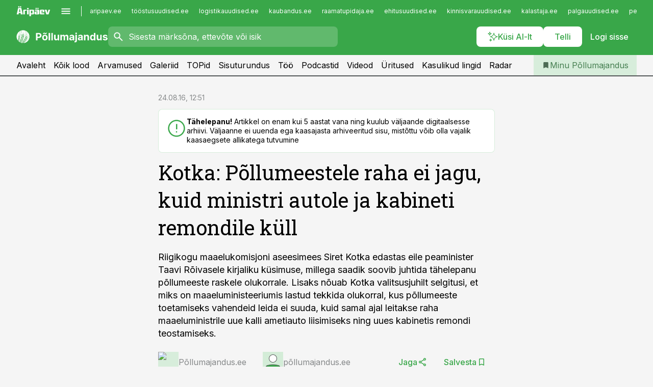

--- FILE ---
content_type: text/html; charset=utf-8
request_url: https://www.pollumajandus.ee/uudised/2016/08/24/kotka-pollumeestele-raha-ei-jagu-kuid-ministri-autole-ja-kabineti-remondile-kull
body_size: 58935
content:
<!DOCTYPE html><html lang="et" class="__variable_d9b83d __variable_1afa06 __variable_12cb85 __variable_aa35d3"><head><meta charSet="utf-8"/><meta name="viewport" content="width=device-width, initial-scale=1, minimum-scale=1, maximum-scale=5, viewport-fit=cover, user-scalable=yes"/><link rel="preload" href="/_next/static/media/21350d82a1f187e9-s.p.woff2" as="font" crossorigin="" type="font/woff2"/><link rel="preload" href="/_next/static/media/9f0283fb0a17d415-s.p.woff2" as="font" crossorigin="" type="font/woff2"/><link rel="preload" href="/_next/static/media/a88c13d5f58b71d4-s.p.woff2" as="font" crossorigin="" type="font/woff2"/><link rel="preload" href="/_next/static/media/e4af272ccee01ff0-s.p.woff2" as="font" crossorigin="" type="font/woff2"/><link rel="preload" as="image" imageSrcSet="https://static-img.aripaev.ee/?type=preview&amp;uuid=6cfd1efc-6281-5455-994a-c679efc6d224&amp;width=48&amp;q=75 1x, https://static-img.aripaev.ee/?type=preview&amp;uuid=6cfd1efc-6281-5455-994a-c679efc6d224&amp;width=96&amp;q=75 2x" fetchPriority="high"/><link rel="preload" as="image" imageSrcSet="https://static-img.aripaev.ee/?type=preview&amp;uuid=258d7266-98d4-5920-a546-8b87016e43fc&amp;width=640&amp;q=70 640w, https://static-img.aripaev.ee/?type=preview&amp;uuid=258d7266-98d4-5920-a546-8b87016e43fc&amp;width=750&amp;q=70 750w, https://static-img.aripaev.ee/?type=preview&amp;uuid=258d7266-98d4-5920-a546-8b87016e43fc&amp;width=828&amp;q=70 828w, https://static-img.aripaev.ee/?type=preview&amp;uuid=258d7266-98d4-5920-a546-8b87016e43fc&amp;width=1080&amp;q=70 1080w, https://static-img.aripaev.ee/?type=preview&amp;uuid=258d7266-98d4-5920-a546-8b87016e43fc&amp;width=1200&amp;q=70 1200w, https://static-img.aripaev.ee/?type=preview&amp;uuid=258d7266-98d4-5920-a546-8b87016e43fc&amp;width=1920&amp;q=70 1920w, https://static-img.aripaev.ee/?type=preview&amp;uuid=258d7266-98d4-5920-a546-8b87016e43fc&amp;width=2048&amp;q=70 2048w, https://static-img.aripaev.ee/?type=preview&amp;uuid=258d7266-98d4-5920-a546-8b87016e43fc&amp;width=3840&amp;q=70 3840w" imageSizes="(min-width: 1px) 100vw, 100vw" fetchPriority="high"/><link rel="stylesheet" href="/_next/static/css/193ca727a39148d1.css" data-precedence="next"/><link rel="stylesheet" href="/_next/static/css/52723f30e92eee9f.css" data-precedence="next"/><link rel="stylesheet" href="/_next/static/css/f62eb3219f15fd5e.css" data-precedence="next"/><link rel="stylesheet" href="/_next/static/css/ef69ab996cc4ef43.css" data-precedence="next"/><link rel="stylesheet" href="/_next/static/css/cfa60dcf5cbd8547.css" data-precedence="next"/><link rel="stylesheet" href="/_next/static/css/2001c5ecabd226f0.css" data-precedence="next"/><link rel="stylesheet" href="/_next/static/css/f53fc1951aefa4e6.css" data-precedence="next"/><link rel="stylesheet" href="/_next/static/css/85e100a9967c923b.css" data-precedence="next"/><link rel="stylesheet" href="/_next/static/css/0f180bd48b9a8a37.css" data-precedence="next"/><link rel="stylesheet" href="/_next/static/css/0a858686af57db11.css" data-precedence="next"/><link rel="stylesheet" href="/_next/static/css/c619072c5689294b.css" data-precedence="next"/><link rel="stylesheet" href="/_next/static/css/2cfba95207bc9f18.css" data-precedence="next"/><link rel="stylesheet" href="/_next/static/css/029d5fff5a79fb66.css" data-precedence="next"/><link rel="stylesheet" href="/_next/static/css/145cb3986e47692b.css" data-precedence="next"/><link rel="stylesheet" href="/_next/static/css/abeee01cf18e9b20.css" data-precedence="next"/><link rel="stylesheet" href="/_next/static/css/0e1bc87536d60fd1.css" data-precedence="next"/><link rel="stylesheet" href="/_next/static/css/e4a1f3f4cc1a1330.css" data-precedence="next"/><link rel="stylesheet" href="/_next/static/css/8c6658ca32352202.css" data-precedence="next"/><link rel="preload" as="script" fetchPriority="low" href="/_next/static/chunks/webpack-f5aefdb5f12292ed.js"/><script src="/_next/static/chunks/fd9d1056-10e5c93cd413df2f.js" async=""></script><script src="/_next/static/chunks/396464d2-87a25291feed4e3c.js" async=""></script><script src="/_next/static/chunks/7049-f73b85a2adefcf0b.js" async=""></script><script src="/_next/static/chunks/main-app-4642976e84a23786.js" async=""></script><script src="/_next/static/chunks/aaea2bcf-18d09baeed62d53d.js" async=""></script><script src="/_next/static/chunks/5910-f5efdbfb510c5f6a.js" async=""></script><script src="/_next/static/chunks/5342-19ba4bc98a916bcc.js" async=""></script><script src="/_next/static/chunks/1226-117b1197ddf7aad9.js" async=""></script><script src="/_next/static/chunks/7588-82f3a1fbac97a4cd.js" async=""></script><script src="/_next/static/chunks/app/global-error-20303be09b9714b7.js" async=""></script><script src="/_next/static/chunks/5878-1525aeac28fcdf88.js" async=""></script><script src="/_next/static/chunks/4075-c93ea2025da5b6a7.js" async=""></script><script src="/_next/static/chunks/5434-828496ffa0f86d7a.js" async=""></script><script src="/_next/static/chunks/1652-56bf1ce5ade1c9ac.js" async=""></script><script src="/_next/static/chunks/7562-73ccc63c5dedcf21.js" async=""></script><script src="/_next/static/chunks/7380-318bba68fdea191f.js" async=""></script><script src="/_next/static/chunks/5134-55a0c52474635517.js" async=""></script><script src="/_next/static/chunks/7131-78f3e1231e69c364.js" async=""></script><script src="/_next/static/chunks/7492-a181da6c137f390e.js" async=""></script><script src="/_next/static/chunks/7560-456b4735b1f3cf97.js" async=""></script><script src="/_next/static/chunks/app/%5BchannelId%5D/%5Baccess%5D/layout-fc2eb576a4f173b1.js" async=""></script><script src="/_next/static/chunks/ca377847-5847564181f9946f.js" async=""></script><script src="/_next/static/chunks/6989-725cd192b49ac8b8.js" async=""></script><script src="/_next/static/chunks/7126-f955765d6cea943c.js" async=""></script><script src="/_next/static/chunks/4130-ed04dcb36842f70f.js" async=""></script><script src="/_next/static/chunks/7940-32f152e534110b79.js" async=""></script><script src="/_next/static/chunks/3390-55451101827074e9.js" async=""></script><script src="/_next/static/chunks/4398-b011a1211a61352c.js" async=""></script><script src="/_next/static/chunks/304-49a9dcfb59f66b61.js" async=""></script><script src="/_next/static/chunks/9860-7a7832ede3559423.js" async=""></script><script src="/_next/static/chunks/app/%5BchannelId%5D/%5Baccess%5D/internal/article/%5B...slug%5D/page-f0376f1cae323c1c.js" async=""></script><script src="/_next/static/chunks/app/%5BchannelId%5D/%5Baccess%5D/error-9e9a1caedd0e0db1.js" async=""></script><script src="/_next/static/chunks/app/%5BchannelId%5D/%5Baccess%5D/not-found-0f9f27357115a493.js" async=""></script><link rel="preload" href="https://log-in.aripaev.ee/index.js" as="script"/><meta name="theme-color" content="#39a749"/><meta name="color-scheme" content="only light"/><title>Kotka: Põllumeestele raha ei jagu, kuid ministri autole ja kabineti remondile küll</title><meta name="description" content="Kotka: Põllumeestele raha ei jagu, kuid ministri autole ja kabineti remondile küll. Riigikogu maaelukomisjoni aseesimees Siret Kotka edastas eile peaminister Taavi Rõivasele kirjaliku küsimuse, millega saadik soovib juhtida tähelepanu põllumeeste raskele olukorrale. Lisaks nõuab Kotka valitsusjuhilt selgitusi, et miks on maaeluministeeriumis lastud tekkida olukorral, kus põllumeeste toetamiseks vahendeid leida ei suuda, kuid samal ajal leitakse raha maaeluministrile uue kalli ametiauto liisimiseks ning uues kabinetis remondi teostamiseks.  ."/><link rel="manifest" href="/manifest/pollumajandus.json" crossorigin="use-credentials"/><link rel="canonical" href="https://www.pollumajandus.ee/uudised/2016/08/24/kotka-pollumeestele-raha-ei-jagu-kuid-ministri-autole-ja-kabineti-remondile-kull"/><meta name="format-detection" content="telephone=no, address=no, email=no"/><meta name="apple-mobile-web-app-capable" content="yes"/><meta name="apple-mobile-web-app-title" content="Põllumajandus"/><link href="/favicons/pollumajandus/apple-touch-startup-image-768x1004.png" rel="apple-touch-startup-image"/><link href="/favicons/pollumajandus/apple-touch-startup-image-1536x2008.png" media="(device-width: 768px) and (device-height: 1024px)" rel="apple-touch-startup-image"/><meta name="apple-mobile-web-app-status-bar-style" content="black-translucent"/><meta property="og:title" content="Kotka: Põllumeestele raha ei jagu, kuid ministri autole ja kabineti remondile küll"/><meta property="og:description" content="Kotka: Põllumeestele raha ei jagu, kuid ministri autole ja kabineti remondile küll. Riigikogu maaelukomisjoni aseesimees Siret Kotka edastas eile peaminister Taavi Rõivasele kirjaliku küsimuse, millega saadik soovib juhtida tähelepanu põllumeeste raskele olukorrale. Lisaks nõuab Kotka valitsusjuhilt selgitusi, et miks on maaeluministeeriumis lastud tekkida olukorral, kus põllumeeste toetamiseks vahendeid leida ei suuda, kuid samal ajal leitakse raha maaeluministrile uue kalli ametiauto liisimiseks ning uues kabinetis remondi teostamiseks.  ."/><meta property="og:url" content="https://www.pollumajandus.ee/uudised/2016/08/24/kotka-pollumeestele-raha-ei-jagu-kuid-ministri-autole-ja-kabineti-remondile-kull"/><meta property="og:site_name" content="Põllumajandus"/><meta property="og:locale" content="et_EE"/><meta property="og:image" content="https://static-img.aripaev.ee/?type=preview&amp;uuid=258d7266-98d4-5920-a546-8b87016e43fc&amp;width=1200&amp;q=85"/><meta property="og:image:width" content="1200"/><meta property="og:type" content="website"/><meta name="twitter:card" content="summary_large_image"/><meta name="twitter:site" content="@aripaev_ee"/><meta name="twitter:creator" content="@aripaev_ee"/><meta name="twitter:title" content="Kotka: Põllumeestele raha ei jagu, kuid ministri autole ja kabineti remondile küll"/><meta name="twitter:description" content="Kotka: Põllumeestele raha ei jagu, kuid ministri autole ja kabineti remondile küll. Riigikogu maaelukomisjoni aseesimees Siret Kotka edastas eile peaminister Taavi Rõivasele kirjaliku küsimuse, millega saadik soovib juhtida tähelepanu põllumeeste raskele olukorrale. Lisaks nõuab Kotka valitsusjuhilt selgitusi, et miks on maaeluministeeriumis lastud tekkida olukorral, kus põllumeeste toetamiseks vahendeid leida ei suuda, kuid samal ajal leitakse raha maaeluministrile uue kalli ametiauto liisimiseks ning uues kabinetis remondi teostamiseks.  ."/><meta name="twitter:image" content="https://static-img.aripaev.ee/?type=preview&amp;uuid=258d7266-98d4-5920-a546-8b87016e43fc&amp;width=1200&amp;q=85"/><meta name="twitter:image:width" content="1200"/><link rel="shortcut icon" href="/favicons/pollumajandus/favicon.ico"/><link rel="icon" href="/favicons/pollumajandus/favicon.ico"/><link rel="apple-touch-icon" href="/favicons/pollumajandus/apple-touch-icon-180x180.png"/><link rel="apple-touch-icon-precomposed" href="/favicons/pollumajandus/apple-touch-icon-180x180.png"/><meta name="next-size-adjust"/><script src="/_next/static/chunks/polyfills-42372ed130431b0a.js" noModule=""></script></head><body><script>(self.__next_s=self.__next_s||[]).push([0,{"children":"\n        window.nativeEvents = [];\n        window.nativeListeners = [];\n        window.addEventListener('aripaev.ee:nativeApiAttached', (e) => {\n          window.nativeEvents.push(e);\n          window.nativeListeners.forEach((l) => l(e));\n        });\n        window.addNativeListener = (listener) => {\n          window.nativeListeners.push(listener);\n          window.nativeEvents.forEach((e) => listener(e));\n        };\n      ","id":"__native_attach"}])</script><style type="text/css">:root:root {
    --theme: pollumajandus;

    --color-primary-10: #f5fbf6;
    --color-primary-50: #ebf6ec;
    --color-primary-100: #d7eddb;
    --color-primary-200: #c3e4c8;
    --color-primary-300: #b0dcb6;
    --color-primary-400: #9cd3a4;
    --color-primary-500: #39a749;
    --color-primary-600: #40934d;
    --color-primary-700: #467f51;
    --color-primary-800: #4c6b54;
    --color-primary-900: #535758;

    --color-neutral-100: #edeeee;
    --color-neutral-200: #ddddde;
    --color-neutral-300: #cbcccd;
    --color-neutral-400: #babcbc;
    --color-neutral-500: #a9abab;
    --color-neutral-600: #989a9b;
    --color-neutral-700: #86898a;
    --color-neutral-800: #757979;
    --color-neutral-900: #535758;

    --site-bg: #F5F5F5;
    --site-bg-original: #F5F5F5;

    --color-text: #000000;
}
</style><div id="login-container"></div><div id="__next"><div class="styles_site-hat__KmxJ_"><div class="styles_site-hat__inner__NT2Fd"><div id="Panorama_1" class="styles_site-hat__ad-slot__6OIXn"></div></div></div><div class="styles_header__sentinel-pre__ZLTsJ"></div><div class="styles_header__4AYpa"><b></b><div class="styles_header__wrap1__C6qUJ"><div class="styles_header__wrap2__vgkJ1"><div class="styles_header__main__4NeBW"><div class="styles_header__main__limiter__1bF8W"><div class="styles_sites__MzlGA styles_hidden__CEocJ"><div class="styles_sites__global__0voAr"><a href="https://www.aripaev.ee" target="_blank" rel="noopener noreferrer"><svg xmlns="http://www.w3.org/2000/svg" height="20" width="67" class="icon logotype-aripaev" viewBox="0 0 512 155"><path fill="#d61e1f" d="M43.18 1.742H25.822v17.917H43.18zm21.86 124.857-4.1-22.295H34.283l-3.977 22.295H1.974l19.33-88.048c2.25-10.153 5.077-11.567 16.643-11.567H58.55c11.846 0 13.817.855 16.224 11.706l19.33 87.908zM50.507 44.762h-5.792l-7.746 41.625h21.249zm18.771-43.02H51.92v17.917h17.358zM306.626 27.3h-17.358v17.916h17.358zm26.117 0h-17.359v17.916h17.359zm-206.05 42.864V126.6h-25.959V71.28c0-10.851 5.076-17.759 17.917-17.759h32.309v16.643zm32.344-23.43V28.399h26.168v18.335zm26.168 79.866h-26.168V53.503h26.168zm62.594.001h-27.651v26.657h-25.68V53.521h53.61c12.84 0 17.777 6.629 17.777 17.917v37.229c0 11.863-5.076 17.934-18.056 17.934m-7.903-56.576h-19.888v39.915h19.888zm93.508 56.576s-17.636.279-21.3.279-21.162-.279-21.162-.279c-11.287-.157-17.638-5.513-17.638-17.934v-9.735c0-15.23 9.735-17.62 17.777-17.62h27.791V69.449h-39.357V53.521h47.539c14.671 0 17.778 8.88 17.778 17.62v39.793c0 11.846-3.49 15.509-11.429 15.701zM319.31 96.019h-20.935v14.707h20.935zm59.664-.611v13.573h41.066v17.62h-49.109c-14.671 0-17.759-9.752-17.759-17.777V72.188c0-11.845 5.774-18.475 17.618-18.614 0 0 13.958-.297 17.638-.297 3.683 0 17.445.297 17.445.297 12.424.14 17.36 6.193 17.36 17.76v24.127h-44.258zm18.35-26.552h-18.492v16.922h18.492zm88.714 57.727h-34.003l-23.987-73.079h28.227l12.682 50.086h2.13l12.682-50.086h26.257z" class="logotype"></path></svg></a><button title="Ava menüü" type="button"><svg fill="none" xmlns="http://www.w3.org/2000/svg" height="20" width="20" class="icon menu" viewBox="0 0 20 20"><path fill="#2D0606" d="M3 14.5V13h14v1.5zm0-3.75v-1.5h14v1.5zM3 7V5.5h14V7z"></path></svg></button></div><div class="styles_sites__main__Z77Aw"><ul class="styles_sites__list__ue3ny"><li class=""><a href="https://www.aripaev.ee?utm_source=pollumajandus.ee&amp;utm_medium=pais" target="_blank" draggable="false" rel="noopener noreferrer">aripaev.ee</a></li><li class=""><a href="https://www.toostusuudised.ee?utm_source=pollumajandus.ee&amp;utm_medium=pais" target="_blank" draggable="false" rel="noopener noreferrer">tööstusuudised.ee</a></li><li class=""><a href="https://www.logistikauudised.ee?utm_source=pollumajandus.ee&amp;utm_medium=pais" target="_blank" draggable="false" rel="noopener noreferrer">logistikauudised.ee</a></li><li class=""><a href="https://www.kaubandus.ee?utm_source=pollumajandus.ee&amp;utm_medium=pais" target="_blank" draggable="false" rel="noopener noreferrer">kaubandus.ee</a></li><li class=""><a href="https://www.raamatupidaja.ee?utm_source=pollumajandus.ee&amp;utm_medium=pais" target="_blank" draggable="false" rel="noopener noreferrer">raamatupidaja.ee</a></li><li class=""><a href="https://www.ehitusuudised.ee?utm_source=pollumajandus.ee&amp;utm_medium=pais" target="_blank" draggable="false" rel="noopener noreferrer">ehitusuudised.ee</a></li><li class=""><a href="https://www.kinnisvarauudised.ee?utm_source=pollumajandus.ee&amp;utm_medium=pais" target="_blank" draggable="false" rel="noopener noreferrer">kinnisvarauudised.ee</a></li><li class=""><a href="https://www.kalastaja.ee?utm_source=pollumajandus.ee&amp;utm_medium=pais" target="_blank" draggable="false" rel="noopener noreferrer">kalastaja.ee</a></li><li class=""><a href="https://www.palgauudised.ee?utm_source=pollumajandus.ee&amp;utm_medium=pais" target="_blank" draggable="false" rel="noopener noreferrer">palgauudised.ee</a></li><li class=""><a href="https://www.personaliuudised.ee?utm_source=pollumajandus.ee&amp;utm_medium=pais" target="_blank" draggable="false" rel="noopener noreferrer">personaliuudised.ee</a></li><li class=""><a href="https://www.finantsuudised.ee?utm_source=pollumajandus.ee&amp;utm_medium=pais" target="_blank" draggable="false" rel="noopener noreferrer">finantsuudised.ee</a></li><li class=""><a href="https://www.bestmarketing.ee?utm_source=pollumajandus.ee&amp;utm_medium=pais" target="_blank" draggable="false" rel="noopener noreferrer">bestmarketing.ee</a></li><li class=""><a href="https://www.aripaev.ee?utm_source=pollumajandus.ee&amp;utm_medium=pais" target="_blank" draggable="false" rel="noopener noreferrer">aripaev.ee</a></li><li class=""><a href="https://www.aritehnoloogia.ee?utm_source=pollumajandus.ee&amp;utm_medium=pais" target="_blank" draggable="false" rel="noopener noreferrer">aritehnoloogia.ee</a></li><li class=""><a href="https://www.kalastaja.ee?utm_source=pollumajandus.ee&amp;utm_medium=pais" target="_blank" draggable="false" rel="noopener noreferrer">kalastaja.ee</a></li><li class=""><a href="https://www.imelineteadus.ee?utm_source=pollumajandus.ee&amp;utm_medium=pais" target="_blank" draggable="false" rel="noopener noreferrer">imelineteadus.ee</a></li><li class=""><a href="https://www.imelineajalugu.ee?utm_source=pollumajandus.ee&amp;utm_medium=pais" target="_blank" draggable="false" rel="noopener noreferrer">imelineajalugu.ee</a></li><li class=""><a href="https://www.mu.ee?utm_source=pollumajandus.ee&amp;utm_medium=pais" target="_blank" draggable="false" rel="noopener noreferrer">mu.ee</a></li><li class=""><a href="https://www.dv.ee?utm_source=pollumajandus.ee&amp;utm_medium=pais" target="_self" draggable="false">dv.ee</a></li></ul></div></div><div class="styles_header__row__tjBlC"><a class="styles_header__logo__LPFzl" href="/"><img alt="Põllumajandus" loading="lazy" width="120" height="40" decoding="async" data-nimg="1" style="color:transparent" src="https://ap-cms-images.ap3.ee/pollumajandus_valge.svg"/></a><form class="styles_search___9_Xy"><span class="styles_search__icon__adECE"><svg fill="none" xmlns="http://www.w3.org/2000/svg" height="24" width="24" class="icon search" viewBox="0 0 25 24"><path fill="#fff" d="m20.06 21-6.3-6.3q-.75.6-1.724.95-.975.35-2.075.35-2.725 0-4.613-1.887Q3.461 12.225 3.461 9.5t1.887-4.612T9.961 3t4.612 1.888T16.461 9.5a6.1 6.1 0 0 1-1.3 3.8l6.3 6.3zm-10.1-7q1.875 0 3.188-1.312T14.461 9.5t-1.313-3.187T9.961 5 6.773 6.313 5.461 9.5t1.312 3.188T9.961 14"></path></svg></span><input type="text" autoComplete="off" placeholder="Sisesta märksõna, ettevõte või isik" title="Sisesta märksõna, ettevõte või isik" name="keyword" value=""/><button class="styles_search__clear__gU1eY" disabled="" title="Puhasta otsing" type="button"><svg fill="none" xmlns="http://www.w3.org/2000/svg" height="24" width="24" class="icon close" viewBox="0 0 25 24"><path fill="#fff" d="m6.86 19-1.4-1.4 5.6-5.6-5.6-5.6L6.86 5l5.6 5.6 5.6-5.6 1.4 1.4-5.6 5.6 5.6 5.6-1.4 1.4-5.6-5.6z"></path></svg></button></form><div class="styles_header__buttons__HTvoj"><span class="styles_button___Dvql styles_size-default___f8ln styles_theme-white-primary__wwdx4" draggable="false"><a class="styles_button__element__i6R1c" target="_blank" rel="noopener noreferrer" href="/ai-otsing"><span class="styles_button__inner__av3c_"><svg xmlns="http://www.w3.org/2000/svg" height="20" width="20" class="icon styles_button__icon__ab5nT ai" viewBox="0 0 512 512"><path fill="#fff" d="M310.043 132.67c12.118 32.932 26.173 58.426 46.916 79.172 20.745 20.748 46.243 34.809 79.17 46.931-32.926 12.118-58.422 26.175-79.162 46.918-20.742 20.744-34.799 46.246-46.921 79.182-12.127-32.938-26.188-58.434-46.937-79.178-20.745-20.739-46.251-34.798-79.183-46.92 32.94-12.126 58.44-26.188 79.188-46.935 20.746-20.746 34.808-46.249 46.93-79.171m.004-73.14c-5.256 0-9.837 3.513-11.243 8.572-33.39 120.887-58.545 146.041-179.434 179.434-5.059 1.405-8.572 6.015-8.572 11.243 0 5.256 3.513 9.837 8.572 11.243 120.887 33.39 146.041 58.517 179.434 179.406 1.405 5.059 6.015 8.572 11.243 8.572 5.256 0 9.837-3.513 11.243-8.572 33.39-120.887 58.517-146.041 179.406-179.406 5.059-1.405 8.572-6.015 8.572-11.243 0-5.256-3.513-9.837-8.572-11.243-120.887-33.39-146.041-58.545-179.406-179.434-1.405-5.059-6.015-8.572-11.243-8.572m-208.13 12.877c4.16 7.493 8.981 14.068 14.883 19.97 5.9 5.9 12.473 10.72 19.962 14.879-7.489 4.159-14.061 8.98-19.963 14.884-5.9 5.902-10.718 12.475-14.878 19.966-4.159-7.487-8.98-14.06-14.882-19.96s-12.475-10.718-19.966-14.878c7.487-4.159 14.06-8.98 19.96-14.882 5.903-5.904 10.724-12.483 14.885-19.979m-.003-64.329c-5.256 0-9.837 3.513-11.243 8.572-15.093 54.639-24.734 64.307-79.37 79.37-5.059 1.405-8.572 6.015-8.572 11.243 0 5.256 3.513 9.837 8.572 11.243 54.639 15.093 64.307 24.734 79.37 79.37 1.405 5.059 6.015 8.572 11.243 8.572 5.256 0 9.837-3.513 11.243-8.572 15.093-54.639 24.734-64.307 79.37-79.37 5.059-1.405 8.572-6.015 8.572-11.243 0-5.256-3.513-9.837-8.572-11.243-54.639-15.093-64.279-24.734-79.37-79.37-1.405-5.059-6.015-8.572-11.243-8.572m43.845 407.999a76 76 0 0 0 5.697 6.377 76 76 0 0 0 6.391 5.711 76 76 0 0 0-6.38 5.7 76 76 0 0 0-5.711 6.391 76 76 0 0 0-5.7-6.38 76 76 0 0 0-6.387-5.708 76 76 0 0 0 6.385-5.705 76 76 0 0 0 5.705-6.385m-.003-63.671c-3.206 0-6 2.143-6.857 5.229-11.966 43.373-20.298 51.704-63.672 63.672A7.134 7.134 0 0 0 70 428.164c0 3.206 2.143 6 5.229 6.857 43.373 11.966 51.704 20.315 63.672 63.672a7.134 7.134 0 0 0 6.857 5.229c3.206 0 6-2.143 6.857-5.229 11.966-43.373 20.315-51.704 63.672-63.672a7.134 7.134 0 0 0 5.229-6.857c0-3.206-2.143-6-5.229-6.857-43.373-11.966-51.704-20.315-63.672-63.672a7.134 7.134 0 0 0-6.857-5.229"></path></svg><span class="styles_button__text__0QAzX"><span class="styles_button__text__row__ZW9Cl">Küsi AI-lt</span></span></span></a></span><span class="styles_button___Dvql styles_size-default___f8ln styles_theme-white-primary__wwdx4" draggable="false"><a class="styles_button__element__i6R1c" target="_blank" rel="noopener noreferrer" href="https://kampaania.aripaev.ee/telli-pollumajandusuudised/?utm_source=pollumajandus.ee&amp;utm_medium=telli"><span class="styles_button__inner__av3c_"><span class="styles_button__text__0QAzX"><span class="styles_button__text__row__ZW9Cl">Telli</span></span></span></a></span><span class="styles_button___Dvql styles_size-default___f8ln styles_theme-white-transparent__3xBw8" draggable="false"><button class="styles_button__element__i6R1c" type="button"><span class="styles_button__inner__av3c_"><span class="styles_button__text__0QAzX"><span class="styles_button__text__row__ZW9Cl">Logi sisse</span></span></span></button></span></div></div></div><div class="styles_burger-menu__NxbcX" inert=""><div class="styles_burger-menu__inner__G_A7a"><div class="styles_burger-menu__limiter__Z8WPT"><ul class="styles_burger-menu__sections__WMdfc"><li><div class="styles_burger-menu__title__FISxC">Teemaveebid</div><ul class="styles_burger-menu__sections__links__erXEP styles_split__ABuE1"><li><a target="_blank" rel="noopener noreferrer" href="https://www.aripaev.ee?utm_source=pollumajandus.ee&amp;utm_medium=pais">aripaev.ee</a></li><li><a target="_blank" rel="noopener noreferrer" href="https://bestmarketing.ee?utm_source=pollumajandus.ee&amp;utm_medium=pais">bestmarketing.ee</a></li><li><a target="_blank" rel="noopener noreferrer" href="https://www.dv.ee?utm_source=pollumajandus.ee&amp;utm_medium=pais">dv.ee</a></li><li><a target="_blank" rel="noopener noreferrer" href="https://www.ehitusuudised.ee?utm_source=pollumajandus.ee&amp;utm_medium=pais">ehitusuudised.ee</a></li><li><a target="_blank" rel="noopener noreferrer" href="https://www.finantsuudised.ee?utm_source=pollumajandus.ee&amp;utm_medium=pais">finantsuudised.ee</a></li><li><a target="_blank" rel="noopener noreferrer" href="https://www.aritehnoloogia.ee?utm_source=pollumajandus.ee&amp;utm_medium=pais">aritehnoloogia.ee</a></li><li><a target="_blank" rel="noopener noreferrer" href="https://www.kaubandus.ee?utm_source=pollumajandus.ee&amp;utm_medium=pais">kaubandus.ee</a></li><li><a target="_blank" rel="noopener noreferrer" href="https://www.kinnisvarauudised.ee?utm_source=pollumajandus.ee&amp;utm_medium=pais">kinnisvarauudised.ee</a></li><li><a target="_blank" rel="noopener noreferrer" href="https://www.logistikauudised.ee?utm_source=pollumajandus.ee&amp;utm_medium=pais">logistikauudised.ee</a></li><li><a target="_blank" rel="noopener noreferrer" href="https://www.mu.ee?utm_source=pollumajandus.ee&amp;utm_medium=pais">mu.ee</a></li><li><a target="_blank" rel="noopener noreferrer" href="https://www.palgauudised.ee?utm_source=pollumajandus.ee&amp;utm_medium=pais">palgauudised.ee</a></li><li><a target="_blank" rel="noopener noreferrer" href="https://www.personaliuudised.ee?utm_source=pollumajandus.ee&amp;utm_medium=pais">personaliuudised.ee</a></li><li><a target="_blank" rel="noopener noreferrer" href="https://www.raamatupidaja.ee?utm_source=pollumajandus.ee&amp;utm_medium=pais">raamatupidaja.ee</a></li><li><a target="_blank" rel="noopener noreferrer" href="https://www.toostusuudised.ee?utm_source=pollumajandus.ee&amp;utm_medium=pais">toostusuudised.ee</a></li><li><a target="_blank" rel="noopener noreferrer" href="https://www.imelineajalugu.ee?utm_source=pollumajandus.ee&amp;utm_medium=pais">imelineajalugu.ee</a></li><li><a target="_blank" rel="noopener noreferrer" href="https://www.imelineteadus.ee?utm_source=pollumajandus.ee&amp;utm_medium=pais">imelineteadus.ee</a></li></ul></li><li><div class="styles_burger-menu__title__FISxC">Teenused ja tooted</div><ul class="styles_burger-menu__sections__links__erXEP"><li><a target="_blank" rel="noopener noreferrer" href="https://pood.aripaev.ee/kategooria/konverentsid?utm_source=pollumajandus.ee&amp;utm_medium=menu">Konverentsid</a></li><li><a target="_blank" rel="noopener noreferrer" href="https://pood.aripaev.ee/kategooria/koolitused?utm_source=pollumajandus.ee&amp;utm_medium=menu">Koolitused</a></li><li><a target="_blank" rel="noopener noreferrer" href="https://pood.aripaev.ee/kategooria/raamatud?utm_source=pollumajandus.ee&amp;utm_medium=menu">Raamatud</a></li><li><a target="_blank" rel="noopener noreferrer" href="https://pood.aripaev.ee/kategooria/teabevara?utm_source=pollumajandus.ee&amp;utm_medium=menu">Teabevara</a></li><li><a target="_blank" rel="noopener noreferrer" href="https://pood.aripaev.ee/kategooria/ajakirjad?utm_source=pollumajandus.ee&amp;utm_medium=menu">Ajakirjad</a></li><li><a target="_blank" rel="noopener noreferrer" href="https://pood.aripaev.ee?utm_source=pollumajandus.ee&amp;utm_medium=menu">E-pood</a></li><li><a target="_blank" rel="noopener noreferrer" href="https://infopank.ee?utm_source=pollumajandus.ee&amp;utm_medium=menu">Infopank</a></li><li><a target="_blank" rel="noopener noreferrer" href="https://radar.aripaev.ee?utm_source=pollumajandus.ee&amp;utm_medium=menu">Radar</a></li></ul></li></ul><div class="styles_burger-menu__sidebar__8mwqb"><ul class="styles_burger-menu__sidebar__links__ZKDyD"><li><a target="_blank" rel="noopener noreferrer" href="https://www.aripaev.ee/turunduslahendused">Reklaam</a></li><li><a target="_self" href="/c/cm">Sisuturundus</a></li><li><a target="_blank" rel="noopener noreferrer" href="https://firma.aripaev.ee/tule-toole/">Tööpakkumised</a></li><li><a target="_blank" rel="noopener noreferrer" href="https://firma.aripaev.ee/">Äripäevast</a></li><li><a target="_blank" rel="noopener noreferrer" href="https://www.pollumajandus.ee/uudiskirjad">Telli uudiskirjad</a></li></ul><ul class="styles_buttons__V_M5V styles_layout-vertical-wide__kH_p0"><li class="styles_primary__BaQ9R"><span class="styles_button___Dvql styles_size-default___f8ln styles_theme-primary__JLG_x" draggable="false"><a class="styles_button__element__i6R1c" target="_blank" rel="noopener noreferrer" href="https://iseteenindus.aripaev.ee"><span class="styles_button__inner__av3c_"><span class="styles_button__text__0QAzX"><span class="styles_button__text__row__ZW9Cl">Iseteenindus</span></span></span></a></span></li><li class="styles_primary__BaQ9R"><span class="styles_button___Dvql styles_size-default___f8ln styles_theme-default__ea1gN" draggable="false"><a class="styles_button__element__i6R1c" target="_blank" rel="noopener noreferrer" href="https://kampaania.aripaev.ee/telli-pollumajandusuudised/?utm_source=pollumajandus.ee&amp;utm_medium=telli"><span class="styles_button__inner__av3c_"><span class="styles_button__text__0QAzX"><span class="styles_button__text__row__ZW9Cl">Telli Põllumajandus</span></span></span></a></span></li></ul></div></div></div></div></div><div class="styles_header__menu__7U_6k"><div class="styles_header__menu__holder__mDgQf"><a class="styles_header__menu__logo__XcB29" draggable="false" href="/"><img alt="Põllumajandus" loading="lazy" width="120" height="40" decoding="async" data-nimg="1" style="color:transparent" src="https://ap-cms-images.ap3.ee/pollumajandus_valge.svg"/></a><div class="styles_header__menu__scroller__KG1tj"><ul class="styles_header__menu__items___1xQ5"><li><a aria-current="false" target="_self" draggable="false" href="/">Avaleht</a></li><li><a aria-current="false" target="_self" draggable="false" href="/search?channels=pollumajandus">Kõik lood</a></li><li><a aria-current="false" target="_self" draggable="false" href="/c/opinion">Arvamused</a></li><li><a aria-current="false" target="_self" draggable="false" href="/s/galeriid">Galeriid</a></li><li><a aria-current="false" target="_self" draggable="false" href="/koik-pollumajanduse-topid">TOPid</a></li><li><a aria-current="false" target="_self" draggable="false" href="/c/cm">Sisuturundus</a></li><li><a aria-current="false" target="_self" draggable="false" href="/c/jobs">Töö</a></li><li><a aria-current="false" target="_self" draggable="false" href="/saatesarjad">Podcastid</a></li><li><a aria-current="false" target="_self" draggable="false" href="https://videokogu.aripaev.ee/topics/15?utm_source=pollumajandus.ee&amp;utm_medium=videoteek">Videod</a></li><li><a aria-current="false" target="_blank" rel="noopener noreferrer" draggable="false" href="https://pood.aripaev.ee/valdkond/pollu-ja-metsamajandus?categories=13%2C31%2C65&amp;utm_source=pollumajandus.ee&amp;utm_medium=uritused-karussell">Üritused</a></li><li><a aria-current="false" target="_blank" rel="noopener noreferrer" draggable="false" href="/staatilised/kasulikud-lingid">Kasulikud lingid</a></li><li><a aria-current="false" target="_blank" rel="noopener noreferrer" draggable="false" href="https://radar.aripaev.ee/">Radar</a></li></ul></div><a class="styles_header__menu__bookmarks__qWw9R" aria-current="false" draggable="false" href="/minu-uudisvoog"><svg fill="none" xmlns="http://www.w3.org/2000/svg" height="16" width="16" class="icon bookmark-filled" viewBox="0 0 24 24"><path fill="#2D0606" d="M5 21V5q0-.824.588-1.412A1.93 1.93 0 0 1 7 3h10q.824 0 1.413.587Q19 4.176 19 5v16l-7-3z"></path></svg><span>Minu Põllumajandus</span></a></div></div></div></div></div><div class="styles_header__sentinel-post__lzp4A"></div><div class="styles_burger-menu__backdrop__1nrUr" tabindex="0" role="button" aria-pressed="true" title="Sulge"></div><div class="styles_header__mock__CpuN_"></div><div class="styles_body__KntQX"><div class="styles_block__x9tSr styles_theme-default__YFZfY styles_width-article__aCVgk"><div class="styles_hero__qEXNs styles_layout-default__BGcal styles_theme-default__1lqCZ styles_has-image__ILhtv"><div class="styles_hero__limiter__m_kBo"><div class="styles_hero__heading__UH2zp"><div class="styles_page-header__UZ3dH"><div class="styles_page-header__back__F3sNN"><span class="styles_button___Dvql styles_size-default___f8ln styles_theme-transparent__V6plv" draggable="false"><button class="styles_button__element__i6R1c" type="button"><span class="styles_button__inner__av3c_"><svg fill="none" xmlns="http://www.w3.org/2000/svg" height="20" width="20" class="icon styles_button__icon__ab5nT arrow-back" viewBox="0 0 20 20"><path fill="#2D0606" d="m12 18-8-8 8-8 1.417 1.417L6.833 10l6.584 6.583z"></path></svg><span class="styles_button__text__0QAzX"><span class="styles_button__text__row__ZW9Cl">Tagasi</span></span></span></button></span></div><div class="styles_page-header__headline__160BU"><div class="styles_page-header__headline__info__WB6e3"><ul class="styles_page-header__meta__DMVKe"><li>24.08.16, 12:51</li></ul></div><div class="styles_callout__GbgpZ styles_intent-outdated__7JYYz"><div class="styles_callout__inner__P1xpS"><svg fill="none" xmlns="http://www.w3.org/2000/svg" height="24" width="24" class="icon styles_callout__icon___Fuj_ error" viewBox="0 0 48 48"><path fill="#C4342D" d="M24 34q.7 0 1.175-.474t.475-1.175-.474-1.176A1.6 1.6 0 0 0 24 30.7q-.701 0-1.176.474a1.6 1.6 0 0 0-.475 1.175q0 .701.474 1.176T24 34m-1.35-7.65h3V13.7h-3zM24.013 44q-4.137 0-7.775-1.575t-6.363-4.3-4.3-6.367T4 23.975t1.575-7.783 4.3-6.342 6.367-4.275T24.025 4t7.783 1.575T38.15 9.85t4.275 6.35T44 23.987t-1.575 7.775-4.275 6.354q-2.7 2.715-6.35 4.3T24.013 44m.012-3q7.075 0 12.025-4.975T41 23.975 36.06 11.95 24 7q-7.05 0-12.025 4.94T7 24q0 7.05 4.975 12.025T24.025 41"></path></svg><div class="styles_callout__text__cYyr4"><div><b>Tähelepanu!</b> Artikkel on enam kui 5 aastat vana ning kuulub väljaande digitaalsesse arhiivi. Väljaanne ei uuenda ega kaasajasta arhiveeritud sisu, mistõttu võib olla vajalik kaasaegsete allikatega tutvumine</div></div></div></div><h1>Kotka: Põllumeestele raha ei jagu, kuid ministri autole ja kabineti remondile küll</h1></div></div></div><div class="styles_hero__main__FNdan"><div class="styles_hero__description__1SGae">Riigikogu maaelukomisjoni aseesimees Siret Kotka edastas eile peaminister Taavi Rõivasele kirjaliku küsimuse, millega saadik soovib juhtida tähelepanu põllumeeste raskele olukorrale. Lisaks nõuab Kotka valitsusjuhilt selgitusi, et miks on maaeluministeeriumis lastud tekkida olukorral, kus põllumeeste toetamiseks vahendeid leida ei suuda, kuid samal ajal leitakse raha maaeluministrile uue kalli ametiauto liisimiseks ning uues kabinetis remondi teostamiseks. </div><div class="styles_hero__article-tools__jStYE"><ul class="styles_hero__authors__jpHLE"><li><a href="/a/pollumajandusee-"><img alt="Põllumajandus.ee " fetchPriority="high" width="40" height="40" decoding="async" data-nimg="1" style="color:transparent" srcSet="https://static-img.aripaev.ee/?type=preview&amp;uuid=6cfd1efc-6281-5455-994a-c679efc6d224&amp;width=48&amp;q=75 1x, https://static-img.aripaev.ee/?type=preview&amp;uuid=6cfd1efc-6281-5455-994a-c679efc6d224&amp;width=96&amp;q=75 2x" src="https://static-img.aripaev.ee/?type=preview&amp;uuid=6cfd1efc-6281-5455-994a-c679efc6d224&amp;width=96&amp;q=75"/><span class="styles_hero__authors__texts__A4Y2r"><span class="styles_hero__authors__name__9NvFS">Põllumajandus.ee </span></span></a></li><li><a href="/a/pollumajandusee"><svg xmlns="http://www.w3.org/2000/svg" height="40" width="40" class="icon user" viewBox="0 0 40 40"><path fill="#D61E1F" d="M0 0h40v40H0z" class="color-primary-200" opacity=".2"></path><path fill="#D61E1F" d="M6.5 29.925c0-1.508 1-2.834 2.45-3.248a40.23 40.23 0 0 1 22.1 0 3.38 3.38 0 0 1 2.45 3.248V36.5h-27z" class="color-primary-500"></path><path fill="#2D0606" d="M34 37H6v-7.074a3.9 3.9 0 0 1 2.812-3.729 40.67 40.67 0 0 1 22.375 0A3.894 3.894 0 0 1 34 29.926zM7 36h26v-6.074a2.89 2.89 0 0 0-2.088-2.769 39.7 39.7 0 0 0-21.825 0A2.89 2.89 0 0 0 7 29.926z" class="color-primary-900"></path><circle cx="20" cy="13" r="7.5" fill="#FFF"></circle><path fill="#2D0606" d="M20 21c-4.411 0-8-3.589-8-8s3.589-8 8-8 8 3.589 8 8-3.589 8-8 8m0-15c-3.86 0-7 3.14-7 7s3.14 7 7 7 7-3.14 7-7-3.141-7-7-7" class="color-primary-900"></path></svg><span class="styles_hero__authors__texts__A4Y2r"><span class="styles_hero__authors__name__9NvFS">põllumajandus.ee</span></span></a></li></ul><div class="styles_hero__tools__rTnGb"><ul class="styles_buttons__V_M5V styles_layout-default__xTC8D"><li class="styles_primary__BaQ9R"><span class="styles_button___Dvql styles_size-default___f8ln styles_theme-transparent__V6plv" draggable="false"><button class="styles_button__element__i6R1c" type="button"><span class="styles_button__inner__av3c_"><span class="styles_button__text__0QAzX"><span class="styles_button__text__row__ZW9Cl">Jaga</span></span><svg fill="none" xmlns="http://www.w3.org/2000/svg" height="20" width="20" class="icon styles_button__icon__ab5nT share" viewBox="0 0 20 20"><path fill="#2D0606" d="M14.5 18a2.4 2.4 0 0 1-1.77-.73A2.4 2.4 0 0 1 12 15.5q0-.167.02-.302.022-.135.063-.302l-4.958-3.021a1.8 1.8 0 0 1-.737.48 2.7 2.7 0 0 1-.888.145 2.4 2.4 0 0 1-1.77-.73A2.4 2.4 0 0 1 3 10q0-1.042.73-1.77A2.4 2.4 0 0 1 5.5 7.5q.458 0 .885.156.428.156.74.469l4.958-3.02a3 3 0 0 1-.062-.303A2 2 0 0 1 12 4.5q0-1.042.73-1.77A2.4 2.4 0 0 1 14.5 2a2.4 2.4 0 0 1 1.77.73q.73.728.73 1.77t-.73 1.77A2.4 2.4 0 0 1 14.5 7q-.465 0-.889-.146a1.8 1.8 0 0 1-.736-.479l-4.958 3.02q.04.168.062.303T8 10q0 .167-.02.302-.022.135-.063.302l4.958 3.021q.313-.354.736-.49.425-.135.889-.135 1.042 0 1.77.73.73.728.73 1.77t-.73 1.77a2.4 2.4 0 0 1-1.77.73m0-12.5q.424 0 .713-.287A.97.97 0 0 0 15.5 4.5a.97.97 0 0 0-.287-.712.97.97 0 0 0-.713-.288.97.97 0 0 0-.713.288.97.97 0 0 0-.287.712q0 .424.287.713.288.287.713.287m-9 5.5q.424 0 .713-.287A.97.97 0 0 0 6.5 10a.97.97 0 0 0-.287-.713A.97.97 0 0 0 5.5 9a.97.97 0 0 0-.713.287A.97.97 0 0 0 4.5 10q0 .424.287.713.288.287.713.287m9 5.5q.424 0 .713-.288a.97.97 0 0 0 .287-.712.97.97 0 0 0-.287-.713.97.97 0 0 0-.713-.287.97.97 0 0 0-.713.287.97.97 0 0 0-.287.713q0 .424.287.712.288.288.713.288"></path></svg></span></button></span><div class="styles_button__drop__8udXq" style="position:absolute;left:0;top:0"><div class="styles_button__drop__arrow__6R3IT" style="position:absolute"></div><ul class="styles_button__drop__list__SX5ke"><li><button role="button"><div class="styles_button__drop__inner__GkG7d"><svg fill="none" xmlns="http://www.w3.org/2000/svg" height="20" width="20" class="icon logo-facebook" viewBox="0 0 20 20"><path fill="#2D0606" d="M10.834 8.333h2.5v2.5h-2.5v5.833h-2.5v-5.833h-2.5v-2.5h2.5V7.287c0-.99.311-2.242.931-2.926q.93-1.028 2.322-1.028h1.747v2.5h-1.75a.75.75 0 0 0-.75.75z"></path></svg><div>Facebook</div></div></button></li><li><button role="button"><div class="styles_button__drop__inner__GkG7d"><svg xmlns="http://www.w3.org/2000/svg" height="20" width="20" class="icon logo-twitter" viewBox="0 0 14 14"><path fill="#2D0606" fill-rule="evenodd" d="m11.261 11.507-.441-.644-3.124-4.554 3.307-3.816h-.837L7.344 5.795 5.079 2.493h-2.64l.442.644 3 4.375-3.442 3.995h.773l3.02-3.484 2.389 3.484zm-7.599-8.37 5.298 7.727h1.078L4.74 3.137z" clip-rule="evenodd"></path></svg><div>X (Twitter)</div></div></button></li><li><button role="button"><div class="styles_button__drop__inner__GkG7d"><svg fill="none" xmlns="http://www.w3.org/2000/svg" height="20" width="20" class="icon logo-linkedin" viewBox="0 0 20 20"><path fill="#2D0606" d="M6.667 15.833h-2.5V7.5h2.5zm9.166 0h-2.5v-4.451q-.002-1.739-1.232-1.738c-.65 0-1.061.323-1.268.971v5.218h-2.5s.034-7.5 0-8.333h1.973l.153 1.667h.052c.512-.834 1.331-1.399 2.455-1.399.854 0 1.545.238 2.072.834.531.598.795 1.4.795 2.525zM5.417 6.667c.713 0 1.291-.56 1.291-1.25s-.578-1.25-1.291-1.25c-.714 0-1.292.56-1.292 1.25s.578 1.25 1.292 1.25"></path></svg><div>LinkedIn</div></div></button></li><li><button role="button"><div class="styles_button__drop__inner__GkG7d"><svg fill="none" xmlns="http://www.w3.org/2000/svg" height="20" width="20" class="icon email" viewBox="0 0 20 20"><path fill="#2D0606" d="M3.5 16q-.62 0-1.06-.44A1.45 1.45 0 0 1 2 14.5V5.493q0-.62.44-1.056A1.45 1.45 0 0 1 3.5 4h13q.62 0 1.06.44.44.442.44 1.06v9.006q0 .62-.44 1.056A1.45 1.45 0 0 1 16.5 16zm6.5-5L3.5 7.27v7.23h13V7.27zm0-1.77 6.5-3.73h-13zM3.5 7.27V5.5v9z"></path></svg><div>E-mail</div></div></button></li><li><button role="button"><div class="styles_button__drop__inner__GkG7d"><svg fill="none" xmlns="http://www.w3.org/2000/svg" height="20" width="20" class="icon link" viewBox="0 0 20 20"><path fill="#1C1B1F" d="M9 14H6q-1.66 0-2.83-1.171T2 9.995t1.17-2.828T6 6h3v1.5H6a2.4 2.4 0 0 0-1.77.73A2.4 2.4 0 0 0 3.5 10q0 1.042.73 1.77.728.73 1.77.73h3zm-2-3.25v-1.5h6v1.5zM11 14v-1.5h3q1.042 0 1.77-.73.73-.728.73-1.77t-.73-1.77A2.4 2.4 0 0 0 14 7.5h-3V6h3q1.66 0 2.83 1.171T18 10.005t-1.17 2.828T14 14z"></path></svg><div>Link</div></div></button></li></ul></div></li><li class="styles_primary__BaQ9R"><span class="styles_button___Dvql styles_size-default___f8ln styles_theme-transparent__V6plv" draggable="false"><button class="styles_button__element__i6R1c" type="button"><span class="styles_button__inner__av3c_"><span class="styles_button__text__0QAzX"><span class="styles_button__text__row__ZW9Cl">Salvesta</span></span><svg fill="none" xmlns="http://www.w3.org/2000/svg" height="20" width="20" class="icon styles_button__icon__ab5nT bookmark" viewBox="0 0 20 20"><path fill="#2D0606" d="M5 17V4.5q0-.618.44-1.06Q5.883 3 6.5 3h7q.619 0 1.06.44.44.442.44 1.06V17l-5-2zm1.5-2.23 3.5-1.395 3.5 1.396V4.5h-7z"></path></svg></span></button></span></li></ul></div></div></div></div></div><div class="styles_breakout__DF1Ci styles_width-medium__e9Lrb"><div class="styles_article-image__oHI1I"><div class="styles_article-image__title-above__xLKry"></div><a href="https://static-img.aripaev.ee/?type=preview&amp;uuid=258d7266-98d4-5920-a546-8b87016e43fc" target="_blank" rel="noopener noreferrer" class="styles_article-image__holder__jEhZc" style="aspect-ratio:1.5"><img alt="Maaeluminister Urmas Kruuse" draggable="false" fetchPriority="high" decoding="async" data-nimg="fill" style="position:absolute;height:100%;width:100%;left:0;top:0;right:0;bottom:0;color:transparent" sizes="(min-width: 1px) 100vw, 100vw" srcSet="https://static-img.aripaev.ee/?type=preview&amp;uuid=258d7266-98d4-5920-a546-8b87016e43fc&amp;width=640&amp;q=70 640w, https://static-img.aripaev.ee/?type=preview&amp;uuid=258d7266-98d4-5920-a546-8b87016e43fc&amp;width=750&amp;q=70 750w, https://static-img.aripaev.ee/?type=preview&amp;uuid=258d7266-98d4-5920-a546-8b87016e43fc&amp;width=828&amp;q=70 828w, https://static-img.aripaev.ee/?type=preview&amp;uuid=258d7266-98d4-5920-a546-8b87016e43fc&amp;width=1080&amp;q=70 1080w, https://static-img.aripaev.ee/?type=preview&amp;uuid=258d7266-98d4-5920-a546-8b87016e43fc&amp;width=1200&amp;q=70 1200w, https://static-img.aripaev.ee/?type=preview&amp;uuid=258d7266-98d4-5920-a546-8b87016e43fc&amp;width=1920&amp;q=70 1920w, https://static-img.aripaev.ee/?type=preview&amp;uuid=258d7266-98d4-5920-a546-8b87016e43fc&amp;width=2048&amp;q=70 2048w, https://static-img.aripaev.ee/?type=preview&amp;uuid=258d7266-98d4-5920-a546-8b87016e43fc&amp;width=3840&amp;q=70 3840w" src="https://static-img.aripaev.ee/?type=preview&amp;uuid=258d7266-98d4-5920-a546-8b87016e43fc&amp;width=3840&amp;q=70"/></a><ul class="styles_article-image__meta__Voj9l"><li>Maaeluminister Urmas Kruuse</li><li>Foto: <!-- -->Andres Haabu</li></ul></div></div><div class="styles_article-paragraph__PM82c">„Küsimus on väga selgelt meie valitsuse ja maaeluministri prioriteetides. Minu hinnangul on imelik kurta, kuidas ministeeriumil ei ole oma valdkonna toetuseks võimalik lisaraha kuskilt leida, kuid kui on tarvis liisida ministrile uus, enam kui 50 000 eurot maksev ametiauto, siis justkui piirangud puuduvad. Omajagu vahendeid kulub ka kabineti remondile. Tegemist on selge priiskamisega, eriti kui võrrelda seda kitsikusega, kuhu valitsus on jätnud meie põllumajandustootjad,“ rääkis Kotka.</div><div class="styles_article-paragraph__PM82c">Maaeluministri uue sõiduauto liisingulepingu täpseks maksumuseks on 51 185,15 eurot. Lisaks kolossaalsele hinnale huvitab Kotkat veel ka küsimus, mille alusel kehtestatakse ministritele soetatavate autode tehnilised nõuded. „Mind tõesti huvitab, miks peaks maaeluministri uus auto olema vähemalt 2,5-liitrise mootoriga ning võimsusega 150 kW? Ka teatud lisavarustuse nõuded ei tundu olevat tingitud turvalisusenõuetest. Ma saan aru, et mugavus maksab, kuid selline priiskamine tundub paraja põllumeeste mõnitamisena.“„Nii piima- kui ka sealihasektor vaevleb täna viimaste kümnendite tõsiseimas kriisis. Venemaa sanktsioonid on tegelikult vajutanud pitseri kogu meie põllumajandusele. Samal ajal ei suuda me aga oma põllumehi piisavate üleminekutoetustega abistada. Soovin, et valitsusjuht ja maaeluminister selgitaksid põllumajandustootjatele, miks ei laiene kokkuhoiutingimused neile, vaid ainult põllumeestele“ lõpetas Kotka.</div><div class="styles_article-footer__holder__zjkRH"><div class="styles_article-footer__mBNXE"><hr/><div class="styles_article-footer__row__Tnfev"><ul class="styles_article-footer__authors__KbOHg"><li><a href="/a/pollumajandusee-"><img alt="Põllumajandus.ee " fetchPriority="high" width="40" height="40" decoding="async" data-nimg="1" style="color:transparent" srcSet="https://static-img.aripaev.ee/?type=preview&amp;uuid=6cfd1efc-6281-5455-994a-c679efc6d224&amp;width=48&amp;q=75 1x, https://static-img.aripaev.ee/?type=preview&amp;uuid=6cfd1efc-6281-5455-994a-c679efc6d224&amp;width=96&amp;q=75 2x" src="https://static-img.aripaev.ee/?type=preview&amp;uuid=6cfd1efc-6281-5455-994a-c679efc6d224&amp;width=96&amp;q=75"/><span class="styles_article-footer__authors__texts__LRQPU"><span class="styles_article-footer__authors__name__rFJDZ">Põllumajandus.ee </span><span class="styles_article-footer__authors__description__i4p81"></span></span></a></li><li><a href="/a/pollumajandusee"><svg xmlns="http://www.w3.org/2000/svg" height="40" width="40" class="icon user" viewBox="0 0 40 40"><path fill="#D61E1F" d="M0 0h40v40H0z" class="color-primary-200" opacity=".2"></path><path fill="#D61E1F" d="M6.5 29.925c0-1.508 1-2.834 2.45-3.248a40.23 40.23 0 0 1 22.1 0 3.38 3.38 0 0 1 2.45 3.248V36.5h-27z" class="color-primary-500"></path><path fill="#2D0606" d="M34 37H6v-7.074a3.9 3.9 0 0 1 2.812-3.729 40.67 40.67 0 0 1 22.375 0A3.894 3.894 0 0 1 34 29.926zM7 36h26v-6.074a2.89 2.89 0 0 0-2.088-2.769 39.7 39.7 0 0 0-21.825 0A2.89 2.89 0 0 0 7 29.926z" class="color-primary-900"></path><circle cx="20" cy="13" r="7.5" fill="#FFF"></circle><path fill="#2D0606" d="M20 21c-4.411 0-8-3.589-8-8s3.589-8 8-8 8 3.589 8 8-3.589 8-8 8m0-15c-3.86 0-7 3.14-7 7s3.14 7 7 7 7-3.14 7-7-3.141-7-7-7" class="color-primary-900"></path></svg><span class="styles_article-footer__authors__texts__LRQPU"><span class="styles_article-footer__authors__name__rFJDZ">põllumajandus.ee</span><span class="styles_article-footer__authors__description__i4p81"></span></span></a></li></ul><div class="styles_article-footer__tools__lS2xs"><ul class="styles_buttons__V_M5V styles_layout-default__xTC8D"><li class="styles_primary__BaQ9R"><span class="styles_button___Dvql styles_size-default___f8ln styles_theme-transparent__V6plv" draggable="false"><button class="styles_button__element__i6R1c" type="button"><span class="styles_button__inner__av3c_"><span class="styles_button__text__0QAzX"><span class="styles_button__text__row__ZW9Cl">Jaga</span></span><svg fill="none" xmlns="http://www.w3.org/2000/svg" height="20" width="20" class="icon styles_button__icon__ab5nT share" viewBox="0 0 20 20"><path fill="#2D0606" d="M14.5 18a2.4 2.4 0 0 1-1.77-.73A2.4 2.4 0 0 1 12 15.5q0-.167.02-.302.022-.135.063-.302l-4.958-3.021a1.8 1.8 0 0 1-.737.48 2.7 2.7 0 0 1-.888.145 2.4 2.4 0 0 1-1.77-.73A2.4 2.4 0 0 1 3 10q0-1.042.73-1.77A2.4 2.4 0 0 1 5.5 7.5q.458 0 .885.156.428.156.74.469l4.958-3.02a3 3 0 0 1-.062-.303A2 2 0 0 1 12 4.5q0-1.042.73-1.77A2.4 2.4 0 0 1 14.5 2a2.4 2.4 0 0 1 1.77.73q.73.728.73 1.77t-.73 1.77A2.4 2.4 0 0 1 14.5 7q-.465 0-.889-.146a1.8 1.8 0 0 1-.736-.479l-4.958 3.02q.04.168.062.303T8 10q0 .167-.02.302-.022.135-.063.302l4.958 3.021q.313-.354.736-.49.425-.135.889-.135 1.042 0 1.77.73.73.728.73 1.77t-.73 1.77a2.4 2.4 0 0 1-1.77.73m0-12.5q.424 0 .713-.287A.97.97 0 0 0 15.5 4.5a.97.97 0 0 0-.287-.712.97.97 0 0 0-.713-.288.97.97 0 0 0-.713.288.97.97 0 0 0-.287.712q0 .424.287.713.288.287.713.287m-9 5.5q.424 0 .713-.287A.97.97 0 0 0 6.5 10a.97.97 0 0 0-.287-.713A.97.97 0 0 0 5.5 9a.97.97 0 0 0-.713.287A.97.97 0 0 0 4.5 10q0 .424.287.713.288.287.713.287m9 5.5q.424 0 .713-.288a.97.97 0 0 0 .287-.712.97.97 0 0 0-.287-.713.97.97 0 0 0-.713-.287.97.97 0 0 0-.713.287.97.97 0 0 0-.287.713q0 .424.287.712.288.288.713.288"></path></svg></span></button></span><div class="styles_button__drop__8udXq" style="position:absolute;left:0;top:0"><div class="styles_button__drop__arrow__6R3IT" style="position:absolute"></div><ul class="styles_button__drop__list__SX5ke"><li><button role="button"><div class="styles_button__drop__inner__GkG7d"><svg fill="none" xmlns="http://www.w3.org/2000/svg" height="20" width="20" class="icon logo-facebook" viewBox="0 0 20 20"><path fill="#2D0606" d="M10.834 8.333h2.5v2.5h-2.5v5.833h-2.5v-5.833h-2.5v-2.5h2.5V7.287c0-.99.311-2.242.931-2.926q.93-1.028 2.322-1.028h1.747v2.5h-1.75a.75.75 0 0 0-.75.75z"></path></svg><div>Facebook</div></div></button></li><li><button role="button"><div class="styles_button__drop__inner__GkG7d"><svg xmlns="http://www.w3.org/2000/svg" height="20" width="20" class="icon logo-twitter" viewBox="0 0 14 14"><path fill="#2D0606" fill-rule="evenodd" d="m11.261 11.507-.441-.644-3.124-4.554 3.307-3.816h-.837L7.344 5.795 5.079 2.493h-2.64l.442.644 3 4.375-3.442 3.995h.773l3.02-3.484 2.389 3.484zm-7.599-8.37 5.298 7.727h1.078L4.74 3.137z" clip-rule="evenodd"></path></svg><div>X (Twitter)</div></div></button></li><li><button role="button"><div class="styles_button__drop__inner__GkG7d"><svg fill="none" xmlns="http://www.w3.org/2000/svg" height="20" width="20" class="icon logo-linkedin" viewBox="0 0 20 20"><path fill="#2D0606" d="M6.667 15.833h-2.5V7.5h2.5zm9.166 0h-2.5v-4.451q-.002-1.739-1.232-1.738c-.65 0-1.061.323-1.268.971v5.218h-2.5s.034-7.5 0-8.333h1.973l.153 1.667h.052c.512-.834 1.331-1.399 2.455-1.399.854 0 1.545.238 2.072.834.531.598.795 1.4.795 2.525zM5.417 6.667c.713 0 1.291-.56 1.291-1.25s-.578-1.25-1.291-1.25c-.714 0-1.292.56-1.292 1.25s.578 1.25 1.292 1.25"></path></svg><div>LinkedIn</div></div></button></li><li><button role="button"><div class="styles_button__drop__inner__GkG7d"><svg fill="none" xmlns="http://www.w3.org/2000/svg" height="20" width="20" class="icon email" viewBox="0 0 20 20"><path fill="#2D0606" d="M3.5 16q-.62 0-1.06-.44A1.45 1.45 0 0 1 2 14.5V5.493q0-.62.44-1.056A1.45 1.45 0 0 1 3.5 4h13q.62 0 1.06.44.44.442.44 1.06v9.006q0 .62-.44 1.056A1.45 1.45 0 0 1 16.5 16zm6.5-5L3.5 7.27v7.23h13V7.27zm0-1.77 6.5-3.73h-13zM3.5 7.27V5.5v9z"></path></svg><div>E-mail</div></div></button></li><li><button role="button"><div class="styles_button__drop__inner__GkG7d"><svg fill="none" xmlns="http://www.w3.org/2000/svg" height="20" width="20" class="icon link" viewBox="0 0 20 20"><path fill="#1C1B1F" d="M9 14H6q-1.66 0-2.83-1.171T2 9.995t1.17-2.828T6 6h3v1.5H6a2.4 2.4 0 0 0-1.77.73A2.4 2.4 0 0 0 3.5 10q0 1.042.73 1.77.728.73 1.77.73h3zm-2-3.25v-1.5h6v1.5zM11 14v-1.5h3q1.042 0 1.77-.73.73-.728.73-1.77t-.73-1.77A2.4 2.4 0 0 0 14 7.5h-3V6h3q1.66 0 2.83 1.171T18 10.005t-1.17 2.828T14 14z"></path></svg><div>Link</div></div></button></li></ul></div></li></ul></div></div></div><div class="styles_article-footer__left__ndX26"></div><div class="styles_article-footer__right__YFoYe"></div></div><div class="styles_article-floater__lpQSE"><h2>Seotud lood</h2><div class="styles_list-articles__lXJs8 styles_layout-carousel-wide__ZO9s4 styles_has-slides__w7lJn"><div class="styles_list-articles__tools__m_iK5"><button class="styles_list-articles__arrow__n9Jdz" title="Keri vasakule" type="button"><svg fill="none" xmlns="http://www.w3.org/2000/svg" height="40" width="40" class="icon chevron-left" viewBox="0 0 24 24"><path fill="#2D0606" d="m14 18-6-6 6-6 1.4 1.4-4.6 4.6 4.6 4.6z"></path></svg></button><div class="styles_list-articles__dots__UZ0YQ"><span aria-current="true"></span></div><button class="styles_list-articles__arrow__n9Jdz" title="Keri paremale" type="button"><svg fill="none" xmlns="http://www.w3.org/2000/svg" height="40" width="40" class="icon chevron-right" viewBox="0 0 24 24"><path fill="#2D0606" d="M12.6 12 8 7.4 9.4 6l6 6-6 6L8 16.6z"></path></svg></button></div><div class="styles_list-articles__scroller__uwni8"><div class="styles_list-articles__scroller__item__31iso"><div class="styles_article-card__QuUIi styles_layout-default__sDwwn styles_has-bookmark__lJAlN" draggable="false"><a class="styles_article-card__image__IFiBD" draggable="false" href="/sisuturundus/2025/11/03/eesti-vili-maailmamerel-scandagra-lastis-laeva-mis-viis-hispaaniasse-rekordilise-koguse-nisu"><img draggable="false" alt="Muuga sadamas laaditi hiljuti laev MV GREEN K MAX 1, mille pardale paigutati 68 500 tonni Eesti nisu." loading="lazy" decoding="async" data-nimg="fill" style="position:absolute;height:100%;width:100%;left:0;top:0;right:0;bottom:0;color:transparent" sizes="(max-width: 768px) 100vw, (max-width: 1280px) 100px, 280px" srcSet="https://static-img.aripaev.ee/?type=preview&amp;uuid=1f6b97cc-98e0-5c11-8fb1-9f3aab481d41&amp;width=640&amp;q=70 640w, https://static-img.aripaev.ee/?type=preview&amp;uuid=1f6b97cc-98e0-5c11-8fb1-9f3aab481d41&amp;width=750&amp;q=70 750w, https://static-img.aripaev.ee/?type=preview&amp;uuid=1f6b97cc-98e0-5c11-8fb1-9f3aab481d41&amp;width=828&amp;q=70 828w, https://static-img.aripaev.ee/?type=preview&amp;uuid=1f6b97cc-98e0-5c11-8fb1-9f3aab481d41&amp;width=1080&amp;q=70 1080w, https://static-img.aripaev.ee/?type=preview&amp;uuid=1f6b97cc-98e0-5c11-8fb1-9f3aab481d41&amp;width=1200&amp;q=70 1200w, https://static-img.aripaev.ee/?type=preview&amp;uuid=1f6b97cc-98e0-5c11-8fb1-9f3aab481d41&amp;width=1920&amp;q=70 1920w, https://static-img.aripaev.ee/?type=preview&amp;uuid=1f6b97cc-98e0-5c11-8fb1-9f3aab481d41&amp;width=2048&amp;q=70 2048w, https://static-img.aripaev.ee/?type=preview&amp;uuid=1f6b97cc-98e0-5c11-8fb1-9f3aab481d41&amp;width=3840&amp;q=70 3840w" src="https://static-img.aripaev.ee/?type=preview&amp;uuid=1f6b97cc-98e0-5c11-8fb1-9f3aab481d41&amp;width=3840&amp;q=70"/><ul class="styles_badges__vu2mn"><li class="styles_badges__badge__iOxvm styles_theme-discrete__XbNyi">ST</li></ul></a><div class="styles_article-card__content__8qUOA"><div class="styles_article-card__info__Ll7c5"><div class="styles_article-card__info__texts__62pWT"><ul class="styles_article-card__meta__kuDsy"><li>03.11.25, 13:15</li></ul></div><div class="styles_article-card__tools__Pal1K"><span class="styles_button-icon__vUnU2 styles_size-tiny__Zo57r styles_theme-transparent__OE289" draggable="false"><button class="styles_button-icon__element__vyPpN" type="button" title="Salvesta" aria-busy="false"><span class="styles_button-icon__inner__iTvHx"><svg fill="none" xmlns="http://www.w3.org/2000/svg" height="20" width="20" class="icon styles_button-icon__icon__TKOX4 bookmark" viewBox="0 0 20 20"><path fill="#2D0606" d="M5 17V4.5q0-.618.44-1.06Q5.883 3 6.5 3h7q.619 0 1.06.44.44.442.44 1.06V17l-5-2zm1.5-2.23 3.5-1.395 3.5 1.396V4.5h-7z"></path></svg></span></button></span></div></div><div class="styles_article-card__title__oUwh_"><a draggable="false" href="/sisuturundus/2025/11/03/eesti-vili-maailmamerel-scandagra-lastis-laeva-mis-viis-hispaaniasse-rekordilise-koguse-nisu">Eesti vili maailmamerel: Scandagra lastis laeva, mis viis Hispaaniasse rekordilise koguse nisu</a></div></div></div></div></div></div></div></div><div class="styles_block__x9tSr styles_theme-default__YFZfY styles_width-default__OAjan"><div class="styles_banner__Dxaht styles_layout-default__CUaXN"><div class="styles_banner__inner__3pLFk"><div id="Marketing_1"></div></div></div><div class="styles_layout-split__Y3nGu styles_layout-parallel__FuchJ"><div class="styles_well__lbZo7 styles_theme-lightest__40oE_ styles_intent-default__l5RCe undefined column-span-2 row-span-5"><div class="styles_scrollable__KGCvB styles_noshadows__N_31I styles_horizontal__8eM94"><div class="styles_scrollable__scroller__7DqVh styles_noscroll__QUXT2"><div class="styles_scrollable__shadow-left__5eakW"></div><div class="styles_scrollable__sentinel-left__gH7U9"></div><div class="styles_tabs__ILbqZ styles_theme-well__EhWam styles_layout-default__oWCN9"><ul class="styles_tabs__list__emVDM"><li><a href="#" draggable="false" aria-current="true"><span class="styles_tabs__list__wrapper__0v8Xm"><span class="styles_tabs__list__title__EaeDh">24H</span></span></a></li><li><a href="#" draggable="false" aria-current="false"><span class="styles_tabs__list__wrapper__0v8Xm"><span class="styles_tabs__list__title__EaeDh">72H</span></span></a></li><li><a href="#" draggable="false" aria-current="false"><span class="styles_tabs__list__wrapper__0v8Xm"><span class="styles_tabs__list__title__EaeDh">Nädal</span></span></a></li></ul></div><div class="styles_scrollable__sentinel-right__k8oKC"></div><div class="styles_scrollable__shadow-right__o05li"></div></div></div><div class="styles_well__content__9N4oZ"><h2>Enimloetud</h2><div class="styles_list-articles__lXJs8 styles_layout-vertical__cIj3X"><div class="styles_article-card__QuUIi styles_layout-number__ClbDC styles_has-bookmark__lJAlN" draggable="false"><div class="styles_article-card__number__RGhvn">1</div><div class="styles_article-card__content__8qUOA"><div class="styles_article-card__info__Ll7c5"><div class="styles_article-card__info__texts__62pWT"><div class="styles_article-card__category__9_YMQ"><a draggable="false" href="/c/news">Uudised</a></div><ul class="styles_article-card__meta__kuDsy"><li>26.01.26, 10:30</li></ul></div><div class="styles_article-card__tools__Pal1K"><span class="styles_button-icon__vUnU2 styles_size-tiny__Zo57r styles_theme-transparent__OE289" draggable="false"><button class="styles_button-icon__element__vyPpN" type="button" title="Salvesta" aria-busy="false"><span class="styles_button-icon__inner__iTvHx"><svg fill="none" xmlns="http://www.w3.org/2000/svg" height="20" width="20" class="icon styles_button-icon__icon__TKOX4 bookmark" viewBox="0 0 20 20"><path fill="#2D0606" d="M5 17V4.5q0-.618.44-1.06Q5.883 3 6.5 3h7q.619 0 1.06.44.44.442.44 1.06V17l-5-2zm1.5-2.23 3.5-1.395 3.5 1.396V4.5h-7z"></path></svg></span></button></span></div></div><div class="styles_article-card__title__oUwh_"><a draggable="false" href="/uudised/2026/01/26/kui-pold-vaikib-raagib-vesi-vaike-kingitus-meie-lugejatele">Kui põld vaikib, räägib vesi – väike kingitus meie lugejatele</a></div></div></div><div class="styles_article-card__QuUIi styles_layout-number__ClbDC styles_has-bookmark__lJAlN" draggable="false"><div class="styles_article-card__number__RGhvn">2</div><div class="styles_article-card__content__8qUOA"><div class="styles_article-card__info__Ll7c5"><div class="styles_article-card__info__texts__62pWT"><div class="styles_article-card__category__9_YMQ"><a draggable="false" href="/c/news">Uudised</a></div><ul class="styles_article-card__meta__kuDsy"><li>27.01.26, 10:05</li></ul></div><div class="styles_article-card__tools__Pal1K"><span class="styles_button-icon__vUnU2 styles_size-tiny__Zo57r styles_theme-transparent__OE289" draggable="false"><button class="styles_button-icon__element__vyPpN" type="button" title="Salvesta" aria-busy="false"><span class="styles_button-icon__inner__iTvHx"><svg fill="none" xmlns="http://www.w3.org/2000/svg" height="20" width="20" class="icon styles_button-icon__icon__TKOX4 bookmark" viewBox="0 0 20 20"><path fill="#2D0606" d="M5 17V4.5q0-.618.44-1.06Q5.883 3 6.5 3h7q.619 0 1.06.44.44.442.44 1.06V17l-5-2zm1.5-2.23 3.5-1.395 3.5 1.396V4.5h-7z"></path></svg></span></button></span></div></div><div class="styles_article-card__title__oUwh_"><a draggable="false" href="/uudised/2026/01/27/umbusaldusavaldus-regionaal-ja-pollumajandusministrile-ei-leidnud-toetust">Umbusaldusavaldus regionaal- ja põllumajandusministrile ei leidnud toetust</a></div><div class="styles_article-card__highlight__FJgjU">Minister Terras vastas kriitikale ja kaitses reforme</div></div></div><div class="styles_article-card__QuUIi styles_layout-number__ClbDC styles_has-bookmark__lJAlN" draggable="false"><div class="styles_article-card__number__RGhvn">3</div><div class="styles_article-card__content__8qUOA"><div class="styles_article-card__info__Ll7c5"><div class="styles_article-card__info__texts__62pWT"><div class="styles_article-card__category__9_YMQ"><a draggable="false" href="/c/news">Uudised</a></div><ul class="styles_article-card__meta__kuDsy"><li>27.01.26, 09:00</li></ul></div><div class="styles_article-card__tools__Pal1K"><span class="styles_button-icon__vUnU2 styles_size-tiny__Zo57r styles_theme-transparent__OE289" draggable="false"><button class="styles_button-icon__element__vyPpN" type="button" title="Salvesta" aria-busy="false"><span class="styles_button-icon__inner__iTvHx"><svg fill="none" xmlns="http://www.w3.org/2000/svg" height="20" width="20" class="icon styles_button-icon__icon__TKOX4 bookmark" viewBox="0 0 20 20"><path fill="#2D0606" d="M5 17V4.5q0-.618.44-1.06Q5.883 3 6.5 3h7q.619 0 1.06.44.44.442.44 1.06V17l-5-2zm1.5-2.23 3.5-1.395 3.5 1.396V4.5h-7z"></path></svg></span></button></span></div></div><div class="styles_article-card__title__oUwh_"><a draggable="false" href="/uudised/2026/01/26/priast-saab-taotleda-investeeringutoetust-maapiirkonnas-ettevotluskeskkonna-arendamiseks">PRIAst saab taotleda investeeringutoetust maapiirkonnas ettevõtluskeskkonna arendamiseks</a></div></div></div><div class="styles_article-card__QuUIi styles_layout-number__ClbDC styles_has-bookmark__lJAlN" draggable="false"><div class="styles_article-card__number__RGhvn">4</div><div class="styles_article-card__content__8qUOA"><div class="styles_article-card__info__Ll7c5"><div class="styles_article-card__info__texts__62pWT"><div class="styles_article-card__category__9_YMQ"><a draggable="false" href="/c/news">Uudised</a></div><ul class="styles_article-card__meta__kuDsy"><li>26.01.26, 12:00</li></ul></div><div class="styles_article-card__tools__Pal1K"><span class="styles_button-icon__vUnU2 styles_size-tiny__Zo57r styles_theme-transparent__OE289" draggable="false"><button class="styles_button-icon__element__vyPpN" type="button" title="Salvesta" aria-busy="false"><span class="styles_button-icon__inner__iTvHx"><svg fill="none" xmlns="http://www.w3.org/2000/svg" height="20" width="20" class="icon styles_button-icon__icon__TKOX4 bookmark" viewBox="0 0 20 20"><path fill="#2D0606" d="M5 17V4.5q0-.618.44-1.06Q5.883 3 6.5 3h7q.619 0 1.06.44.44.442.44 1.06V17l-5-2zm1.5-2.23 3.5-1.395 3.5 1.396V4.5h-7z"></path></svg></span></button></span></div></div><div class="styles_article-card__title__oUwh_"><a draggable="false" href="/uudised/2026/01/26/veterinaariatehas-varbab-tanavu-70-tootajat">Veterinaariatehas värbab tänavu 70 töötajat</a></div></div></div><div class="styles_article-card__QuUIi styles_layout-number__ClbDC styles_has-bookmark__lJAlN" draggable="false"><div class="styles_article-card__number__RGhvn">5</div><div class="styles_article-card__content__8qUOA"><div class="styles_article-card__info__Ll7c5"><div class="styles_article-card__info__texts__62pWT"><div class="styles_article-card__category__9_YMQ"><a draggable="false" href="/c/news">Uudised</a></div><ul class="styles_article-card__meta__kuDsy"><li>23.01.26, 12:15</li></ul></div><div class="styles_article-card__tools__Pal1K"><span class="styles_button-icon__vUnU2 styles_size-tiny__Zo57r styles_theme-transparent__OE289" draggable="false"><button class="styles_button-icon__element__vyPpN" type="button" title="Salvesta" aria-busy="false"><span class="styles_button-icon__inner__iTvHx"><svg fill="none" xmlns="http://www.w3.org/2000/svg" height="20" width="20" class="icon styles_button-icon__icon__TKOX4 bookmark" viewBox="0 0 20 20"><path fill="#2D0606" d="M5 17V4.5q0-.618.44-1.06Q5.883 3 6.5 3h7q.619 0 1.06.44.44.442.44 1.06V17l-5-2zm1.5-2.23 3.5-1.395 3.5 1.396V4.5h-7z"></path></svg></span></button></span></div></div><div class="styles_article-card__title__oUwh_"><a draggable="false" href="/uudised/2026/01/22/rekordsaagi-ootused-viivad-oliseemnete-hinnad-alla">Rekordsaagi ootused viivad õliseemnete hinnad alla</a></div></div></div><div class="styles_article-card__QuUIi styles_layout-number__ClbDC styles_has-bookmark__lJAlN" draggable="false"><div class="styles_article-card__number__RGhvn">6</div><div class="styles_article-card__content__8qUOA"><div class="styles_article-card__info__Ll7c5"><div class="styles_article-card__info__texts__62pWT"><div class="styles_article-card__category__9_YMQ"><a draggable="false" href="/c/news">Uudised</a></div><ul class="styles_article-card__meta__kuDsy"><li>26.01.26, 10:14</li></ul></div><div class="styles_article-card__tools__Pal1K"><span class="styles_button-icon__vUnU2 styles_size-tiny__Zo57r styles_theme-transparent__OE289" draggable="false"><button class="styles_button-icon__element__vyPpN" type="button" title="Salvesta" aria-busy="false"><span class="styles_button-icon__inner__iTvHx"><svg fill="none" xmlns="http://www.w3.org/2000/svg" height="20" width="20" class="icon styles_button-icon__icon__TKOX4 bookmark" viewBox="0 0 20 20"><path fill="#2D0606" d="M5 17V4.5q0-.618.44-1.06Q5.883 3 6.5 3h7q.619 0 1.06.44.44.442.44 1.06V17l-5-2zm1.5-2.23 3.5-1.395 3.5 1.396V4.5h-7z"></path></svg></span></button></span></div></div><div class="styles_article-card__title__oUwh_"><a draggable="false" href="/uudised/2026/01/26/pollumehed-ja-metsaomanikud-nouavad-looduse-taastamise-kava-koostamise-peatamist">Põllumehed ja metsaomanikud nõuavad looduse taastamise kava koostamise peatamist</a></div></div></div></div></div></div><div class="styles_well__lbZo7 styles_theme-lightest__40oE_ styles_intent-default__l5RCe column-span-2 row-span-5"><div class="styles_well__content__9N4oZ"><h2>Viimased uudised</h2><div class="styles_list-articles__lXJs8 styles_layout-vertical__cIj3X"><div class="styles_article-card__QuUIi styles_layout-default__sDwwn styles_has-bookmark__lJAlN" draggable="false"><div class="styles_article-card__content__8qUOA"><div class="styles_article-card__info__Ll7c5"><div class="styles_article-card__info__texts__62pWT"><div class="styles_article-card__category__9_YMQ"><a draggable="false" href="/c/news">Uudised</a></div><ul class="styles_article-card__meta__kuDsy"><li>28.01.26, 13:15</li></ul></div><div class="styles_article-card__tools__Pal1K"><span class="styles_button-icon__vUnU2 styles_size-tiny__Zo57r styles_theme-transparent__OE289" draggable="false"><button class="styles_button-icon__element__vyPpN" type="button" title="Salvesta" aria-busy="false"><span class="styles_button-icon__inner__iTvHx"><svg fill="none" xmlns="http://www.w3.org/2000/svg" height="20" width="20" class="icon styles_button-icon__icon__TKOX4 bookmark" viewBox="0 0 20 20"><path fill="#2D0606" d="M5 17V4.5q0-.618.44-1.06Q5.883 3 6.5 3h7q.619 0 1.06.44.44.442.44 1.06V17l-5-2zm1.5-2.23 3.5-1.395 3.5 1.396V4.5h-7z"></path></svg></span></button></span></div></div><div class="styles_article-card__title__oUwh_"><a draggable="false" href="/uudised/2026/01/28/margus-vaarsi-otsuse-edasilukkamine-ei-tee-ehitamist-kunagi-odavamaks">Margus Väärsi: otsuse edasilükkamine ei tee ehitamist kunagi odavamaks</a></div></div></div><div class="styles_article-card__QuUIi styles_layout-default__sDwwn styles_has-bookmark__lJAlN" draggable="false"><div class="styles_article-card__content__8qUOA"><div class="styles_article-card__info__Ll7c5"><div class="styles_article-card__info__texts__62pWT"><div class="styles_article-card__category__9_YMQ"><a draggable="false" href="/c/news">Uudised</a></div><ul class="styles_article-card__meta__kuDsy"><li>28.01.26, 12:02</li></ul></div><div class="styles_article-card__tools__Pal1K"><span class="styles_button-icon__vUnU2 styles_size-tiny__Zo57r styles_theme-transparent__OE289" draggable="false"><button class="styles_button-icon__element__vyPpN" type="button" title="Salvesta" aria-busy="false"><span class="styles_button-icon__inner__iTvHx"><svg fill="none" xmlns="http://www.w3.org/2000/svg" height="20" width="20" class="icon styles_button-icon__icon__TKOX4 bookmark" viewBox="0 0 20 20"><path fill="#2D0606" d="M5 17V4.5q0-.618.44-1.06Q5.883 3 6.5 3h7q.619 0 1.06.44.44.442.44 1.06V17l-5-2zm1.5-2.23 3.5-1.395 3.5 1.396V4.5h-7z"></path></svg></span></button></span></div></div><div class="styles_article-card__title__oUwh_"><a draggable="false" href="/uudised/2026/01/28/leedu-piimatoostuskontsern-avas-latis-moodsa-juustutoostuse">Leedu piimatööstuskontsern avas Lätis moodsa juustutööstuse </a></div></div></div><div class="styles_article-card__QuUIi styles_layout-default__sDwwn styles_has-bookmark__lJAlN" draggable="false"><div class="styles_article-card__content__8qUOA"><div class="styles_article-card__info__Ll7c5"><div class="styles_article-card__info__texts__62pWT"><div class="styles_article-card__category__9_YMQ"><a draggable="false" href="/c/news">Uudised</a></div><ul class="styles_article-card__meta__kuDsy"><li>28.01.26, 11:03</li></ul></div><div class="styles_article-card__tools__Pal1K"><span class="styles_button-icon__vUnU2 styles_size-tiny__Zo57r styles_theme-transparent__OE289" draggable="false"><button class="styles_button-icon__element__vyPpN" type="button" title="Salvesta" aria-busy="false"><span class="styles_button-icon__inner__iTvHx"><svg fill="none" xmlns="http://www.w3.org/2000/svg" height="20" width="20" class="icon styles_button-icon__icon__TKOX4 bookmark" viewBox="0 0 20 20"><path fill="#2D0606" d="M5 17V4.5q0-.618.44-1.06Q5.883 3 6.5 3h7q.619 0 1.06.44.44.442.44 1.06V17l-5-2zm1.5-2.23 3.5-1.395 3.5 1.396V4.5h-7z"></path></svg></span></button></span></div></div><div class="styles_article-card__title__oUwh_"><a draggable="false" href="/uudised/2026/01/28/ragn-sellsi-tulevikutehase-korvaltoode-tunnistati-ametlikult-vaetiseks">Ragn-Sellsi tulevikutehase kõrvaltoode tunnistati ametlikult väetiseks</a></div></div></div><div class="styles_article-card__QuUIi styles_layout-default__sDwwn styles_has-bookmark__lJAlN" draggable="false"><div class="styles_article-card__content__8qUOA"><div class="styles_article-card__info__Ll7c5"><div class="styles_article-card__info__texts__62pWT"><div class="styles_article-card__category__9_YMQ"><a draggable="false" href="/c/news">Uudised</a></div><ul class="styles_article-card__meta__kuDsy"><li>28.01.26, 11:03</li></ul></div><div class="styles_article-card__tools__Pal1K"><span class="styles_button-icon__vUnU2 styles_size-tiny__Zo57r styles_theme-transparent__OE289" draggable="false"><button class="styles_button-icon__element__vyPpN" type="button" title="Salvesta" aria-busy="false"><span class="styles_button-icon__inner__iTvHx"><svg fill="none" xmlns="http://www.w3.org/2000/svg" height="20" width="20" class="icon styles_button-icon__icon__TKOX4 bookmark" viewBox="0 0 20 20"><path fill="#2D0606" d="M5 17V4.5q0-.618.44-1.06Q5.883 3 6.5 3h7q.619 0 1.06.44.44.442.44 1.06V17l-5-2zm1.5-2.23 3.5-1.395 3.5 1.396V4.5h-7z"></path></svg></span></button></span></div></div><div class="styles_article-card__title__oUwh_"><a draggable="false" href="/uudised/2026/01/28/audiitorid-eli-pollumajandustoetuste-moju-on-ebauhtlane">Audiitorid: ELi põllumajandustoetuste mõju on ebaühtlane</a></div></div></div><div class="styles_article-card__QuUIi styles_layout-default__sDwwn styles_has-bookmark__lJAlN" draggable="false"><div class="styles_article-card__content__8qUOA"><div class="styles_article-card__info__Ll7c5"><div class="styles_article-card__info__texts__62pWT"><div class="styles_article-card__category__9_YMQ"><a draggable="false" href="/c/news">Uudised</a></div><ul class="styles_article-card__meta__kuDsy"><li>28.01.26, 10:41</li></ul></div><div class="styles_article-card__tools__Pal1K"><span class="styles_button-icon__vUnU2 styles_size-tiny__Zo57r styles_theme-transparent__OE289" draggable="false"><button class="styles_button-icon__element__vyPpN" type="button" title="Salvesta" aria-busy="false"><span class="styles_button-icon__inner__iTvHx"><svg fill="none" xmlns="http://www.w3.org/2000/svg" height="20" width="20" class="icon styles_button-icon__icon__TKOX4 bookmark" viewBox="0 0 20 20"><path fill="#2D0606" d="M5 17V4.5q0-.618.44-1.06Q5.883 3 6.5 3h7q.619 0 1.06.44.44.442.44 1.06V17l-5-2zm1.5-2.23 3.5-1.395 3.5 1.396V4.5h-7z"></path></svg></span></button></span></div></div><div class="styles_article-card__title__oUwh_"><a draggable="false" href="/uudised/2026/01/28/grune-woche-2026-rekordiline-osavott-ja-tugev-poliitiline-fookus">Grüne Woche 2026: rekordiline osavõtt ja tugev poliitiline fookus</a></div></div></div><div class="styles_article-card__QuUIi styles_layout-default__sDwwn styles_has-bookmark__lJAlN" draggable="false"><div class="styles_article-card__content__8qUOA"><div class="styles_article-card__info__Ll7c5"><div class="styles_article-card__info__texts__62pWT"><div class="styles_article-card__category__9_YMQ"><a draggable="false" href="/c/news">Uudised</a></div><ul class="styles_article-card__meta__kuDsy"><li>28.01.26, 10:06</li></ul></div><div class="styles_article-card__tools__Pal1K"><span class="styles_button-icon__vUnU2 styles_size-tiny__Zo57r styles_theme-transparent__OE289" draggable="false"><button class="styles_button-icon__element__vyPpN" type="button" title="Salvesta" aria-busy="false"><span class="styles_button-icon__inner__iTvHx"><svg fill="none" xmlns="http://www.w3.org/2000/svg" height="20" width="20" class="icon styles_button-icon__icon__TKOX4 bookmark" viewBox="0 0 20 20"><path fill="#2D0606" d="M5 17V4.5q0-.618.44-1.06Q5.883 3 6.5 3h7q.619 0 1.06.44.44.442.44 1.06V17l-5-2zm1.5-2.23 3.5-1.395 3.5 1.396V4.5h-7z"></path></svg></span></button></span></div></div><div class="styles_article-card__title__oUwh_"><a draggable="false" href="/uudised/2026/01/28/el-uuendab-biomajanduse-strateegiat-ja-mahemaarust">EL uuendab biomajanduse strateegiat ja mahemäärust</a></div></div></div><div class="styles_article-card__QuUIi styles_layout-default__sDwwn styles_has-bookmark__lJAlN" draggable="false"><div class="styles_article-card__content__8qUOA"><div class="styles_article-card__info__Ll7c5"><div class="styles_article-card__info__texts__62pWT"><div class="styles_article-card__category__9_YMQ"><a draggable="false" href="/c/show">Saated</a></div><ul class="styles_article-card__meta__kuDsy"><li>27.01.26, 16:00</li></ul></div><div class="styles_article-card__tools__Pal1K"><span class="styles_button-icon__vUnU2 styles_size-tiny__Zo57r styles_theme-transparent__OE289" draggable="false"><button class="styles_button-icon__element__vyPpN" type="button" title="Salvesta" aria-busy="false"><span class="styles_button-icon__inner__iTvHx"><svg fill="none" xmlns="http://www.w3.org/2000/svg" height="20" width="20" class="icon styles_button-icon__icon__TKOX4 bookmark" viewBox="0 0 20 20"><path fill="#2D0606" d="M5 17V4.5q0-.618.44-1.06Q5.883 3 6.5 3h7q.619 0 1.06.44.44.442.44 1.06V17l-5-2zm1.5-2.23 3.5-1.395 3.5 1.396V4.5h-7z"></path></svg></span></button></span></div></div><div class="styles_article-card__title__oUwh_"><a draggable="false" href="/saated/2026/01/26/teraviljasektor-otsib-suunda-mida-kasvatada-ja-kuhu-muua"><div class="styles_article-card__icon__G6_kq"><svg fill="none" xmlns="http://www.w3.org/2000/svg" height="36" width="36" class="icon microphone" viewBox="0 0 48 48"><path fill="#fff" d="M20.833 5h6.333v19h-6.333z" opacity=".3"></path><path fill="#fff" d="M24 27.255q-2.376 0-3.979-1.708-1.602-1.709-1.602-4.15V7.527q0-2.303 1.627-3.915Q21.672 2 23.996 2t3.955 1.612 1.63 3.914v13.871q0 2.441-1.602 4.15-1.603 1.708-3.979 1.708M22.342 44v-7.516q-5.858-.607-9.837-4.918-3.979-4.31-3.979-10.169h3.316q0 5.029 3.553 8.456t8.593 3.426 8.606-3.426 3.564-8.456h3.316q0 5.858-3.98 10.169-3.977 4.31-9.836 4.918V44zM24 23.94q.995 0 1.63-.747.636-.746.636-1.796V7.527q0-.94-.652-1.576-.651-.635-1.614-.635t-1.614.635-.652 1.575v13.871q0 1.051.636 1.796.636.747 1.63.746"></path></svg></div>Teraviljasektor otsib suunda: mida kasvatada ja kuhu müüa?</a></div></div></div><div class="styles_article-card__QuUIi styles_layout-default__sDwwn styles_has-bookmark__lJAlN" draggable="false"><div class="styles_article-card__content__8qUOA"><div class="styles_article-card__info__Ll7c5"><div class="styles_article-card__info__texts__62pWT"><div class="styles_article-card__category__9_YMQ"><a draggable="false" href="/c/news">Uudised</a></div><ul class="styles_article-card__meta__kuDsy"><li>27.01.26, 10:05</li></ul></div><div class="styles_article-card__tools__Pal1K"><span class="styles_button-icon__vUnU2 styles_size-tiny__Zo57r styles_theme-transparent__OE289" draggable="false"><button class="styles_button-icon__element__vyPpN" type="button" title="Salvesta" aria-busy="false"><span class="styles_button-icon__inner__iTvHx"><svg fill="none" xmlns="http://www.w3.org/2000/svg" height="20" width="20" class="icon styles_button-icon__icon__TKOX4 bookmark" viewBox="0 0 20 20"><path fill="#2D0606" d="M5 17V4.5q0-.618.44-1.06Q5.883 3 6.5 3h7q.619 0 1.06.44.44.442.44 1.06V17l-5-2zm1.5-2.23 3.5-1.395 3.5 1.396V4.5h-7z"></path></svg></span></button></span></div></div><div class="styles_article-card__title__oUwh_"><a draggable="false" href="/uudised/2026/01/27/umbusaldusavaldus-regionaal-ja-pollumajandusministrile-ei-leidnud-toetust">Umbusaldusavaldus regionaal- ja põllumajandusministrile ei leidnud toetust</a></div><div class="styles_article-card__highlight__FJgjU">Minister Terras vastas kriitikale ja kaitses reforme</div></div></div></div></div></div></div><div class="styles_block__x9tSr styles_theme-lightest__2iZrq styles_width-default__OAjan"><h2>Üritused</h2><div class="styles_list-articles__lXJs8 styles_layout-carousel__6i0Vu"><button class="styles_list-articles__arrow__n9Jdz" title="Keri vasakule" type="button"><svg fill="none" xmlns="http://www.w3.org/2000/svg" height="48" width="48" class="icon chevron-left" viewBox="0 0 24 24"><path fill="#2D0606" d="m14 18-6-6 6-6 1.4 1.4-4.6 4.6 4.6 4.6z"></path></svg></button><div class="styles_list-articles__scroller__uwni8"><div class="styles_article-card__QuUIi styles_layout-default__sDwwn styles_has-extras__itpqB" draggable="false"><a target="_blank" rel="noopener noreferrer" class="styles_article-card__image__IFiBD" draggable="false" style="aspect-ratio:1" href="https://pood.aripaev.ee/koolitused-tehisintellekti-meistriklass-juhtidele?utm_medium=uritused-karussell&amp;utm_source=pollumajandus.ee"><img draggable="false" alt="06.03.2026 Tehisintellekti meistriklass juhtidele" loading="lazy" decoding="async" data-nimg="fill" style="position:absolute;height:100%;width:100%;left:0;top:0;right:0;bottom:0;color:transparent" sizes="(max-width: 768px) 100vw, (max-width: 1280px) 100px, 280px" srcSet="https://static-img.aripaev.ee/ecom/4fda083e-deb9-415a-a4b5-79a16b3899dd&amp;width=640&amp;q=70 640w, https://static-img.aripaev.ee/ecom/4fda083e-deb9-415a-a4b5-79a16b3899dd&amp;width=750&amp;q=70 750w, https://static-img.aripaev.ee/ecom/4fda083e-deb9-415a-a4b5-79a16b3899dd&amp;width=828&amp;q=70 828w, https://static-img.aripaev.ee/ecom/4fda083e-deb9-415a-a4b5-79a16b3899dd&amp;width=1080&amp;q=70 1080w, https://static-img.aripaev.ee/ecom/4fda083e-deb9-415a-a4b5-79a16b3899dd&amp;width=1200&amp;q=70 1200w, https://static-img.aripaev.ee/ecom/4fda083e-deb9-415a-a4b5-79a16b3899dd&amp;width=1920&amp;q=70 1920w, https://static-img.aripaev.ee/ecom/4fda083e-deb9-415a-a4b5-79a16b3899dd&amp;width=2048&amp;q=70 2048w, https://static-img.aripaev.ee/ecom/4fda083e-deb9-415a-a4b5-79a16b3899dd&amp;width=3840&amp;q=70 3840w" src="https://static-img.aripaev.ee/ecom/4fda083e-deb9-415a-a4b5-79a16b3899dd&amp;width=3840&amp;q=70"/></a><div class="styles_article-card__content__8qUOA"><div class="styles_article-card__info__Ll7c5"><div class="styles_article-card__info__texts__62pWT"><div class="styles_article-card__category__9_YMQ"><a draggable="false" href="https://pood.aripaev.ee/koolitused-tehisintellekti-meistriklass-juhtidele?utm_medium=uritused-karussell&amp;utm_source=pollumajandus.ee">Äripäeva Akadeemia</a></div></div><div class="styles_article-card__tools__Pal1K"></div></div><div class="styles_article-card__title__oUwh_"><a target="_blank" rel="noopener noreferrer" draggable="false" href="https://pood.aripaev.ee/koolitused-tehisintellekti-meistriklass-juhtidele?utm_medium=uritused-karussell&amp;utm_source=pollumajandus.ee">Tehisintellekti meistriklass juhtidele - vundament</a></div><div class="styles_article-card__extras__KaG0N">8 akadeemilist tundi</div></div></div><div class="styles_article-card__QuUIi styles_layout-default__sDwwn styles_has-extras__itpqB" draggable="false"><a target="_blank" rel="noopener noreferrer" class="styles_article-card__image__IFiBD" draggable="false" style="aspect-ratio:1" href="https://pood.aripaev.ee/koolitus-muutuste-juhtimise-koolitus-praktilised-tooriistad?utm_medium=uritused-karussell&amp;utm_source=pollumajandus.ee"><img draggable="false" alt="01.04.2026 Muutuste juhtimise koolitus - praktilised tööriistad" loading="lazy" decoding="async" data-nimg="fill" style="position:absolute;height:100%;width:100%;left:0;top:0;right:0;bottom:0;color:transparent" sizes="(max-width: 768px) 100vw, (max-width: 1280px) 100px, 280px" srcSet="https://static-img.aripaev.ee/ecom/4c176b10-dcaf-4c8a-aff6-32e9b2a21083&amp;width=640&amp;q=70 640w, https://static-img.aripaev.ee/ecom/4c176b10-dcaf-4c8a-aff6-32e9b2a21083&amp;width=750&amp;q=70 750w, https://static-img.aripaev.ee/ecom/4c176b10-dcaf-4c8a-aff6-32e9b2a21083&amp;width=828&amp;q=70 828w, https://static-img.aripaev.ee/ecom/4c176b10-dcaf-4c8a-aff6-32e9b2a21083&amp;width=1080&amp;q=70 1080w, https://static-img.aripaev.ee/ecom/4c176b10-dcaf-4c8a-aff6-32e9b2a21083&amp;width=1200&amp;q=70 1200w, https://static-img.aripaev.ee/ecom/4c176b10-dcaf-4c8a-aff6-32e9b2a21083&amp;width=1920&amp;q=70 1920w, https://static-img.aripaev.ee/ecom/4c176b10-dcaf-4c8a-aff6-32e9b2a21083&amp;width=2048&amp;q=70 2048w, https://static-img.aripaev.ee/ecom/4c176b10-dcaf-4c8a-aff6-32e9b2a21083&amp;width=3840&amp;q=70 3840w" src="https://static-img.aripaev.ee/ecom/4c176b10-dcaf-4c8a-aff6-32e9b2a21083&amp;width=3840&amp;q=70"/></a><div class="styles_article-card__content__8qUOA"><div class="styles_article-card__info__Ll7c5"><div class="styles_article-card__info__texts__62pWT"><div class="styles_article-card__category__9_YMQ"><a draggable="false" href="https://pood.aripaev.ee/koolitus-muutuste-juhtimise-koolitus-praktilised-tooriistad?utm_medium=uritused-karussell&amp;utm_source=pollumajandus.ee">IT Koolitus</a></div></div><div class="styles_article-card__tools__Pal1K"></div></div><div class="styles_article-card__title__oUwh_"><a target="_blank" rel="noopener noreferrer" draggable="false" href="https://pood.aripaev.ee/koolitus-muutuste-juhtimise-koolitus-praktilised-tooriistad?utm_medium=uritused-karussell&amp;utm_source=pollumajandus.ee">Muutuste juhtimise koolitus - praktilised tööriistad </a></div><div class="styles_article-card__extras__KaG0N">8 akadeemilist tundi</div></div></div><div class="styles_article-card__QuUIi styles_layout-default__sDwwn styles_has-extras__itpqB" draggable="false"><a target="_blank" rel="noopener noreferrer" class="styles_article-card__image__IFiBD" draggable="false" style="aspect-ratio:1" href="https://pood.aripaev.ee/koolitused-tehisintellekti-meistriklass-juhtidele?utm_medium=uritused-karussell&amp;utm_source=pollumajandus.ee"><img draggable="false" alt="22.05.2026 Tehisintellekti meistriklass juhtidele" loading="lazy" decoding="async" data-nimg="fill" style="position:absolute;height:100%;width:100%;left:0;top:0;right:0;bottom:0;color:transparent" sizes="(max-width: 768px) 100vw, (max-width: 1280px) 100px, 280px" srcSet="https://static-img.aripaev.ee/ecom/4fda083e-deb9-415a-a4b5-79a16b3899dd&amp;width=640&amp;q=70 640w, https://static-img.aripaev.ee/ecom/4fda083e-deb9-415a-a4b5-79a16b3899dd&amp;width=750&amp;q=70 750w, https://static-img.aripaev.ee/ecom/4fda083e-deb9-415a-a4b5-79a16b3899dd&amp;width=828&amp;q=70 828w, https://static-img.aripaev.ee/ecom/4fda083e-deb9-415a-a4b5-79a16b3899dd&amp;width=1080&amp;q=70 1080w, https://static-img.aripaev.ee/ecom/4fda083e-deb9-415a-a4b5-79a16b3899dd&amp;width=1200&amp;q=70 1200w, https://static-img.aripaev.ee/ecom/4fda083e-deb9-415a-a4b5-79a16b3899dd&amp;width=1920&amp;q=70 1920w, https://static-img.aripaev.ee/ecom/4fda083e-deb9-415a-a4b5-79a16b3899dd&amp;width=2048&amp;q=70 2048w, https://static-img.aripaev.ee/ecom/4fda083e-deb9-415a-a4b5-79a16b3899dd&amp;width=3840&amp;q=70 3840w" src="https://static-img.aripaev.ee/ecom/4fda083e-deb9-415a-a4b5-79a16b3899dd&amp;width=3840&amp;q=70"/></a><div class="styles_article-card__content__8qUOA"><div class="styles_article-card__info__Ll7c5"><div class="styles_article-card__info__texts__62pWT"><div class="styles_article-card__category__9_YMQ"><a draggable="false" href="https://pood.aripaev.ee/koolitused-tehisintellekti-meistriklass-juhtidele?utm_medium=uritused-karussell&amp;utm_source=pollumajandus.ee">Äripäeva Akadeemia</a></div></div><div class="styles_article-card__tools__Pal1K"></div></div><div class="styles_article-card__title__oUwh_"><a target="_blank" rel="noopener noreferrer" draggable="false" href="https://pood.aripaev.ee/koolitused-tehisintellekti-meistriklass-juhtidele?utm_medium=uritused-karussell&amp;utm_source=pollumajandus.ee">Tehisintellekti meistriklass juhtidele - vundament</a></div><div class="styles_article-card__extras__KaG0N">8 akadeemilist tundi</div></div></div><div class="styles_article-card__QuUIi styles_layout-default__sDwwn styles_has-extras__itpqB" draggable="false"><a target="_blank" rel="noopener noreferrer" class="styles_article-card__image__IFiBD" draggable="false" style="aspect-ratio:1" href="https://pood.aripaev.ee/koolitused-tehisintellekti-meistriklass-juhtidele?utm_medium=uritused-karussell&amp;utm_source=pollumajandus.ee"><img draggable="false" alt="28.07.2026 Tehisintellekti meistriklass juhtidele" loading="lazy" decoding="async" data-nimg="fill" style="position:absolute;height:100%;width:100%;left:0;top:0;right:0;bottom:0;color:transparent" sizes="(max-width: 768px) 100vw, (max-width: 1280px) 100px, 280px" srcSet="https://static-img.aripaev.ee/ecom/4fda083e-deb9-415a-a4b5-79a16b3899dd&amp;width=640&amp;q=70 640w, https://static-img.aripaev.ee/ecom/4fda083e-deb9-415a-a4b5-79a16b3899dd&amp;width=750&amp;q=70 750w, https://static-img.aripaev.ee/ecom/4fda083e-deb9-415a-a4b5-79a16b3899dd&amp;width=828&amp;q=70 828w, https://static-img.aripaev.ee/ecom/4fda083e-deb9-415a-a4b5-79a16b3899dd&amp;width=1080&amp;q=70 1080w, https://static-img.aripaev.ee/ecom/4fda083e-deb9-415a-a4b5-79a16b3899dd&amp;width=1200&amp;q=70 1200w, https://static-img.aripaev.ee/ecom/4fda083e-deb9-415a-a4b5-79a16b3899dd&amp;width=1920&amp;q=70 1920w, https://static-img.aripaev.ee/ecom/4fda083e-deb9-415a-a4b5-79a16b3899dd&amp;width=2048&amp;q=70 2048w, https://static-img.aripaev.ee/ecom/4fda083e-deb9-415a-a4b5-79a16b3899dd&amp;width=3840&amp;q=70 3840w" src="https://static-img.aripaev.ee/ecom/4fda083e-deb9-415a-a4b5-79a16b3899dd&amp;width=3840&amp;q=70"/></a><div class="styles_article-card__content__8qUOA"><div class="styles_article-card__info__Ll7c5"><div class="styles_article-card__info__texts__62pWT"><div class="styles_article-card__category__9_YMQ"><a draggable="false" href="https://pood.aripaev.ee/koolitused-tehisintellekti-meistriklass-juhtidele?utm_medium=uritused-karussell&amp;utm_source=pollumajandus.ee">Äripäeva Akadeemia</a></div></div><div class="styles_article-card__tools__Pal1K"></div></div><div class="styles_article-card__title__oUwh_"><a target="_blank" rel="noopener noreferrer" draggable="false" href="https://pood.aripaev.ee/koolitused-tehisintellekti-meistriklass-juhtidele?utm_medium=uritused-karussell&amp;utm_source=pollumajandus.ee">Tehisintellekti meistriklass juhtidele - vundament</a></div><div class="styles_article-card__extras__KaG0N">8 akadeemilist tundi</div></div></div><div class="styles_article-card__QuUIi styles_layout-default__sDwwn styles_has-extras__itpqB" draggable="false"><a target="_blank" rel="noopener noreferrer" class="styles_article-card__image__IFiBD" draggable="false" style="aspect-ratio:1" href="https://pood.aripaev.ee/koolitused-tehisintellekti-meistriklass-juhtidele?utm_medium=uritused-karussell&amp;utm_source=pollumajandus.ee"><img draggable="false" alt="14.09.2026 Tehisintellekti meistriklass juhtidele" loading="lazy" decoding="async" data-nimg="fill" style="position:absolute;height:100%;width:100%;left:0;top:0;right:0;bottom:0;color:transparent" sizes="(max-width: 768px) 100vw, (max-width: 1280px) 100px, 280px" srcSet="https://static-img.aripaev.ee/ecom/4fda083e-deb9-415a-a4b5-79a16b3899dd&amp;width=640&amp;q=70 640w, https://static-img.aripaev.ee/ecom/4fda083e-deb9-415a-a4b5-79a16b3899dd&amp;width=750&amp;q=70 750w, https://static-img.aripaev.ee/ecom/4fda083e-deb9-415a-a4b5-79a16b3899dd&amp;width=828&amp;q=70 828w, https://static-img.aripaev.ee/ecom/4fda083e-deb9-415a-a4b5-79a16b3899dd&amp;width=1080&amp;q=70 1080w, https://static-img.aripaev.ee/ecom/4fda083e-deb9-415a-a4b5-79a16b3899dd&amp;width=1200&amp;q=70 1200w, https://static-img.aripaev.ee/ecom/4fda083e-deb9-415a-a4b5-79a16b3899dd&amp;width=1920&amp;q=70 1920w, https://static-img.aripaev.ee/ecom/4fda083e-deb9-415a-a4b5-79a16b3899dd&amp;width=2048&amp;q=70 2048w, https://static-img.aripaev.ee/ecom/4fda083e-deb9-415a-a4b5-79a16b3899dd&amp;width=3840&amp;q=70 3840w" src="https://static-img.aripaev.ee/ecom/4fda083e-deb9-415a-a4b5-79a16b3899dd&amp;width=3840&amp;q=70"/></a><div class="styles_article-card__content__8qUOA"><div class="styles_article-card__info__Ll7c5"><div class="styles_article-card__info__texts__62pWT"><div class="styles_article-card__category__9_YMQ"><a draggable="false" href="https://pood.aripaev.ee/koolitused-tehisintellekti-meistriklass-juhtidele?utm_medium=uritused-karussell&amp;utm_source=pollumajandus.ee">Äripäeva Akadeemia</a></div></div><div class="styles_article-card__tools__Pal1K"></div></div><div class="styles_article-card__title__oUwh_"><a target="_blank" rel="noopener noreferrer" draggable="false" href="https://pood.aripaev.ee/koolitused-tehisintellekti-meistriklass-juhtidele?utm_medium=uritused-karussell&amp;utm_source=pollumajandus.ee">Tehisintellekti meistriklass juhtidele - vundament</a></div><div class="styles_article-card__extras__KaG0N">8 akadeemilist tundi</div></div></div><div class="styles_article-card__QuUIi styles_layout-default__sDwwn styles_has-extras__itpqB" draggable="false"><a target="_blank" rel="noopener noreferrer" class="styles_article-card__image__IFiBD" draggable="false" style="aspect-ratio:1" href="https://pood.aripaev.ee/koolitus-muutuste-juhtimise-koolitus-praktilised-tooriistad?utm_medium=uritused-karussell&amp;utm_source=pollumajandus.ee"><img draggable="false" alt="22.09.2026 Muutuste juhtimise koolitus - praktilised tööriistad" loading="lazy" decoding="async" data-nimg="fill" style="position:absolute;height:100%;width:100%;left:0;top:0;right:0;bottom:0;color:transparent" sizes="(max-width: 768px) 100vw, (max-width: 1280px) 100px, 280px" srcSet="https://static-img.aripaev.ee/ecom/4c176b10-dcaf-4c8a-aff6-32e9b2a21083&amp;width=640&amp;q=70 640w, https://static-img.aripaev.ee/ecom/4c176b10-dcaf-4c8a-aff6-32e9b2a21083&amp;width=750&amp;q=70 750w, https://static-img.aripaev.ee/ecom/4c176b10-dcaf-4c8a-aff6-32e9b2a21083&amp;width=828&amp;q=70 828w, https://static-img.aripaev.ee/ecom/4c176b10-dcaf-4c8a-aff6-32e9b2a21083&amp;width=1080&amp;q=70 1080w, https://static-img.aripaev.ee/ecom/4c176b10-dcaf-4c8a-aff6-32e9b2a21083&amp;width=1200&amp;q=70 1200w, https://static-img.aripaev.ee/ecom/4c176b10-dcaf-4c8a-aff6-32e9b2a21083&amp;width=1920&amp;q=70 1920w, https://static-img.aripaev.ee/ecom/4c176b10-dcaf-4c8a-aff6-32e9b2a21083&amp;width=2048&amp;q=70 2048w, https://static-img.aripaev.ee/ecom/4c176b10-dcaf-4c8a-aff6-32e9b2a21083&amp;width=3840&amp;q=70 3840w" src="https://static-img.aripaev.ee/ecom/4c176b10-dcaf-4c8a-aff6-32e9b2a21083&amp;width=3840&amp;q=70"/></a><div class="styles_article-card__content__8qUOA"><div class="styles_article-card__info__Ll7c5"><div class="styles_article-card__info__texts__62pWT"><div class="styles_article-card__category__9_YMQ"><a draggable="false" href="https://pood.aripaev.ee/koolitus-muutuste-juhtimise-koolitus-praktilised-tooriistad?utm_medium=uritused-karussell&amp;utm_source=pollumajandus.ee">IT Koolitus</a></div></div><div class="styles_article-card__tools__Pal1K"></div></div><div class="styles_article-card__title__oUwh_"><a target="_blank" rel="noopener noreferrer" draggable="false" href="https://pood.aripaev.ee/koolitus-muutuste-juhtimise-koolitus-praktilised-tooriistad?utm_medium=uritused-karussell&amp;utm_source=pollumajandus.ee">Muutuste juhtimise koolitus - praktilised tööriistad </a></div><div class="styles_article-card__extras__KaG0N">8 akadeemilist tundi</div></div></div><div class="styles_article-card__QuUIi styles_layout-default__sDwwn styles_has-extras__itpqB" draggable="false"><a target="_blank" rel="noopener noreferrer" class="styles_article-card__image__IFiBD" draggable="false" style="aspect-ratio:1" href="https://pood.aripaev.ee/koolitused-tehisintellekti-meistriklass-juhtidele?utm_medium=uritused-karussell&amp;utm_source=pollumajandus.ee"><img draggable="false" alt="25.11.2025 Tehisintellekti meistriklass juhtidele" loading="lazy" decoding="async" data-nimg="fill" style="position:absolute;height:100%;width:100%;left:0;top:0;right:0;bottom:0;color:transparent" sizes="(max-width: 768px) 100vw, (max-width: 1280px) 100px, 280px" srcSet="https://static-img.aripaev.ee/ecom/4fda083e-deb9-415a-a4b5-79a16b3899dd&amp;width=640&amp;q=70 640w, https://static-img.aripaev.ee/ecom/4fda083e-deb9-415a-a4b5-79a16b3899dd&amp;width=750&amp;q=70 750w, https://static-img.aripaev.ee/ecom/4fda083e-deb9-415a-a4b5-79a16b3899dd&amp;width=828&amp;q=70 828w, https://static-img.aripaev.ee/ecom/4fda083e-deb9-415a-a4b5-79a16b3899dd&amp;width=1080&amp;q=70 1080w, https://static-img.aripaev.ee/ecom/4fda083e-deb9-415a-a4b5-79a16b3899dd&amp;width=1200&amp;q=70 1200w, https://static-img.aripaev.ee/ecom/4fda083e-deb9-415a-a4b5-79a16b3899dd&amp;width=1920&amp;q=70 1920w, https://static-img.aripaev.ee/ecom/4fda083e-deb9-415a-a4b5-79a16b3899dd&amp;width=2048&amp;q=70 2048w, https://static-img.aripaev.ee/ecom/4fda083e-deb9-415a-a4b5-79a16b3899dd&amp;width=3840&amp;q=70 3840w" src="https://static-img.aripaev.ee/ecom/4fda083e-deb9-415a-a4b5-79a16b3899dd&amp;width=3840&amp;q=70"/></a><div class="styles_article-card__content__8qUOA"><div class="styles_article-card__info__Ll7c5"><div class="styles_article-card__info__texts__62pWT"><div class="styles_article-card__category__9_YMQ"><a draggable="false" href="https://pood.aripaev.ee/koolitused-tehisintellekti-meistriklass-juhtidele?utm_medium=uritused-karussell&amp;utm_source=pollumajandus.ee">Äripäeva Akadeemia</a></div></div><div class="styles_article-card__tools__Pal1K"></div></div><div class="styles_article-card__title__oUwh_"><a target="_blank" rel="noopener noreferrer" draggable="false" href="https://pood.aripaev.ee/koolitused-tehisintellekti-meistriklass-juhtidele?utm_medium=uritused-karussell&amp;utm_source=pollumajandus.ee">Tehisintellekti meistriklass juhtidele - vundament</a></div><div class="styles_article-card__extras__KaG0N">8 akadeemilist tundi</div></div></div><div class="styles_article-card__QuUIi styles_layout-default__sDwwn styles_has-extras__itpqB" draggable="false"><a target="_blank" rel="noopener noreferrer" class="styles_article-card__image__IFiBD" draggable="false" style="aspect-ratio:1" href="https://pood.aripaev.ee/koolitus-muutuste-juhtimise-koolitus-praktilised-tooriistad?utm_medium=uritused-karussell&amp;utm_source=pollumajandus.ee"><img draggable="false" alt="17.12.2026 Muutuste juhtimise koolitus - praktilised tööriistad" loading="lazy" decoding="async" data-nimg="fill" style="position:absolute;height:100%;width:100%;left:0;top:0;right:0;bottom:0;color:transparent" sizes="(max-width: 768px) 100vw, (max-width: 1280px) 100px, 280px" srcSet="https://static-img.aripaev.ee/ecom/4c176b10-dcaf-4c8a-aff6-32e9b2a21083&amp;width=640&amp;q=70 640w, https://static-img.aripaev.ee/ecom/4c176b10-dcaf-4c8a-aff6-32e9b2a21083&amp;width=750&amp;q=70 750w, https://static-img.aripaev.ee/ecom/4c176b10-dcaf-4c8a-aff6-32e9b2a21083&amp;width=828&amp;q=70 828w, https://static-img.aripaev.ee/ecom/4c176b10-dcaf-4c8a-aff6-32e9b2a21083&amp;width=1080&amp;q=70 1080w, https://static-img.aripaev.ee/ecom/4c176b10-dcaf-4c8a-aff6-32e9b2a21083&amp;width=1200&amp;q=70 1200w, https://static-img.aripaev.ee/ecom/4c176b10-dcaf-4c8a-aff6-32e9b2a21083&amp;width=1920&amp;q=70 1920w, https://static-img.aripaev.ee/ecom/4c176b10-dcaf-4c8a-aff6-32e9b2a21083&amp;width=2048&amp;q=70 2048w, https://static-img.aripaev.ee/ecom/4c176b10-dcaf-4c8a-aff6-32e9b2a21083&amp;width=3840&amp;q=70 3840w" src="https://static-img.aripaev.ee/ecom/4c176b10-dcaf-4c8a-aff6-32e9b2a21083&amp;width=3840&amp;q=70"/></a><div class="styles_article-card__content__8qUOA"><div class="styles_article-card__info__Ll7c5"><div class="styles_article-card__info__texts__62pWT"><div class="styles_article-card__category__9_YMQ"><a draggable="false" href="https://pood.aripaev.ee/koolitus-muutuste-juhtimise-koolitus-praktilised-tooriistad?utm_medium=uritused-karussell&amp;utm_source=pollumajandus.ee">IT Koolitus</a></div></div><div class="styles_article-card__tools__Pal1K"></div></div><div class="styles_article-card__title__oUwh_"><a target="_blank" rel="noopener noreferrer" draggable="false" href="https://pood.aripaev.ee/koolitus-muutuste-juhtimise-koolitus-praktilised-tooriistad?utm_medium=uritused-karussell&amp;utm_source=pollumajandus.ee">Muutuste juhtimise koolitus - praktilised tööriistad </a></div><div class="styles_article-card__extras__KaG0N">8 akadeemilist tundi</div></div></div></div><button class="styles_list-articles__arrow__n9Jdz" title="Keri paremale" type="button"><svg fill="none" xmlns="http://www.w3.org/2000/svg" height="48" width="48" class="icon chevron-right" viewBox="0 0 24 24"><path fill="#2D0606" d="M12.6 12 8 7.4 9.4 6l6 6-6 6L8 16.6z"></path></svg></button></div></div><h2>Hetkel kuum</h2><div class="styles_list-articles__lXJs8 styles_layout-default__eQJEV"><div class="styles_article-card__QuUIi styles_layout-default__sDwwn styles_has-bookmark__lJAlN" draggable="false"><a class="styles_article-card__image__IFiBD" draggable="false" href="/top/2026/01/22/top-1000-millised-pollumajandusfirmad-maksid-koige-rohkem-riigikassasse"><img draggable="false" alt="Vanarahvas teab, et päris tibusid loetakse sügisel, siis kui on selge, et kõik on ikka terved ja alles. Varasema aasta “maksutibud” loeb maksuamet kokku aga alati uue aasta alguses." loading="lazy" decoding="async" data-nimg="fill" style="position:absolute;height:100%;width:100%;left:0;top:0;right:0;bottom:0;color:transparent" sizes="(max-width: 768px) 100vw, (max-width: 1280px) 100px, 280px" srcSet="https://static-img.aripaev.ee/?type=preview&amp;uuid=61e29e3e-b0c6-5e2d-a799-9f7e11ed0756&amp;width=640&amp;q=70 640w, https://static-img.aripaev.ee/?type=preview&amp;uuid=61e29e3e-b0c6-5e2d-a799-9f7e11ed0756&amp;width=750&amp;q=70 750w, https://static-img.aripaev.ee/?type=preview&amp;uuid=61e29e3e-b0c6-5e2d-a799-9f7e11ed0756&amp;width=828&amp;q=70 828w, https://static-img.aripaev.ee/?type=preview&amp;uuid=61e29e3e-b0c6-5e2d-a799-9f7e11ed0756&amp;width=1080&amp;q=70 1080w, https://static-img.aripaev.ee/?type=preview&amp;uuid=61e29e3e-b0c6-5e2d-a799-9f7e11ed0756&amp;width=1200&amp;q=70 1200w, https://static-img.aripaev.ee/?type=preview&amp;uuid=61e29e3e-b0c6-5e2d-a799-9f7e11ed0756&amp;width=1920&amp;q=70 1920w, https://static-img.aripaev.ee/?type=preview&amp;uuid=61e29e3e-b0c6-5e2d-a799-9f7e11ed0756&amp;width=2048&amp;q=70 2048w, https://static-img.aripaev.ee/?type=preview&amp;uuid=61e29e3e-b0c6-5e2d-a799-9f7e11ed0756&amp;width=3840&amp;q=70 3840w" src="https://static-img.aripaev.ee/?type=preview&amp;uuid=61e29e3e-b0c6-5e2d-a799-9f7e11ed0756&amp;width=3840&amp;q=70"/><div class="styles_article-card__icon__G6_kq"><svg xmlns="http://www.w3.org/2000/svg" height="36" width="36" class="icon chart" viewBox="0 0 48 48"><path fill="#fff" d="M5.897 34.558h6.759v8.449H5.897zm10.139-10.139h6.759v18.587h-6.759zm10.138 3.38h6.759v15.208h-6.759zM36.313 15.97h6.759v27.036h-6.759z"></path><path fill="#fff" d="m6.866 31.572-1.938-1.633 14.195-16.856 9.738 5.503L40.854 4.994l1.901 1.676-13.353 15.133-9.694-5.48z"></path></svg></div></a><div class="styles_article-card__content__8qUOA"><div class="styles_article-card__info__Ll7c5"><div class="styles_article-card__info__texts__62pWT"><div class="styles_article-card__category__9_YMQ"><a draggable="false" href="/c/top">TOP</a></div><ul class="styles_article-card__meta__kuDsy"><li>23.01.26, 07:45</li></ul></div><div class="styles_article-card__tools__Pal1K"><span class="styles_button-icon__vUnU2 styles_size-tiny__Zo57r styles_theme-transparent__OE289" draggable="false"><button class="styles_button-icon__element__vyPpN" type="button" title="Salvesta" aria-busy="false"><span class="styles_button-icon__inner__iTvHx"><svg fill="none" xmlns="http://www.w3.org/2000/svg" height="20" width="20" class="icon styles_button-icon__icon__TKOX4 bookmark" viewBox="0 0 20 20"><path fill="#2D0606" d="M5 17V4.5q0-.618.44-1.06Q5.883 3 6.5 3h7q.619 0 1.06.44.44.442.44 1.06V17l-5-2zm1.5-2.23 3.5-1.395 3.5 1.396V4.5h-7z"></path></svg></span></button></span></div></div><div class="styles_article-card__title__oUwh_"><a draggable="false" href="/top/2026/01/22/top-1000-millised-pollumajandusfirmad-maksid-koige-rohkem-riigikassasse">TOP 1000 | Millised põllumajandusfirmad maksid kõige rohkem riigikassasse?</a></div></div></div><div class="styles_article-card__QuUIi styles_layout-default__sDwwn styles_has-bookmark__lJAlN" draggable="false"><a class="styles_article-card__image__IFiBD" draggable="false" href="/uudised/2026/01/26/kui-pold-vaikib-raagib-vesi-vaike-kingitus-meie-lugejatele"><img draggable="false" alt="Põllumajandus.ee lugejaid on ootamas kingitus!" loading="lazy" decoding="async" data-nimg="fill" style="position:absolute;height:100%;width:100%;left:0;top:0;right:0;bottom:0;color:transparent" sizes="(max-width: 768px) 100vw, (max-width: 1280px) 100px, 280px" srcSet="https://static-img.aripaev.ee/?type=preview&amp;uuid=16787f4c-3bdb-5aa1-a015-cea2de6be1af&amp;width=640&amp;q=70 640w, https://static-img.aripaev.ee/?type=preview&amp;uuid=16787f4c-3bdb-5aa1-a015-cea2de6be1af&amp;width=750&amp;q=70 750w, https://static-img.aripaev.ee/?type=preview&amp;uuid=16787f4c-3bdb-5aa1-a015-cea2de6be1af&amp;width=828&amp;q=70 828w, https://static-img.aripaev.ee/?type=preview&amp;uuid=16787f4c-3bdb-5aa1-a015-cea2de6be1af&amp;width=1080&amp;q=70 1080w, https://static-img.aripaev.ee/?type=preview&amp;uuid=16787f4c-3bdb-5aa1-a015-cea2de6be1af&amp;width=1200&amp;q=70 1200w, https://static-img.aripaev.ee/?type=preview&amp;uuid=16787f4c-3bdb-5aa1-a015-cea2de6be1af&amp;width=1920&amp;q=70 1920w, https://static-img.aripaev.ee/?type=preview&amp;uuid=16787f4c-3bdb-5aa1-a015-cea2de6be1af&amp;width=2048&amp;q=70 2048w, https://static-img.aripaev.ee/?type=preview&amp;uuid=16787f4c-3bdb-5aa1-a015-cea2de6be1af&amp;width=3840&amp;q=70 3840w" src="https://static-img.aripaev.ee/?type=preview&amp;uuid=16787f4c-3bdb-5aa1-a015-cea2de6be1af&amp;width=3840&amp;q=70"/></a><div class="styles_article-card__content__8qUOA"><div class="styles_article-card__info__Ll7c5"><div class="styles_article-card__info__texts__62pWT"><div class="styles_article-card__category__9_YMQ"><a draggable="false" href="/c/news">Uudised</a></div><ul class="styles_article-card__meta__kuDsy"><li>26.01.26, 10:30</li></ul></div><div class="styles_article-card__tools__Pal1K"><span class="styles_button-icon__vUnU2 styles_size-tiny__Zo57r styles_theme-transparent__OE289" draggable="false"><button class="styles_button-icon__element__vyPpN" type="button" title="Salvesta" aria-busy="false"><span class="styles_button-icon__inner__iTvHx"><svg fill="none" xmlns="http://www.w3.org/2000/svg" height="20" width="20" class="icon styles_button-icon__icon__TKOX4 bookmark" viewBox="0 0 20 20"><path fill="#2D0606" d="M5 17V4.5q0-.618.44-1.06Q5.883 3 6.5 3h7q.619 0 1.06.44.44.442.44 1.06V17l-5-2zm1.5-2.23 3.5-1.395 3.5 1.396V4.5h-7z"></path></svg></span></button></span></div></div><div class="styles_article-card__title__oUwh_"><a draggable="false" href="/uudised/2026/01/26/kui-pold-vaikib-raagib-vesi-vaike-kingitus-meie-lugejatele">Kui põld vaikib, räägib vesi – väike kingitus meie lugejatele</a></div></div></div><div class="styles_article-card__QuUIi styles_layout-default__sDwwn styles_has-bookmark__lJAlN" draggable="false"><a class="styles_article-card__image__IFiBD" draggable="false" href="/uudised/2026/01/21/pollumeeste-narvid-on-pingul-valitsuse-otsusest-soltub-eesti-toidujulgeolek"><img draggable="false" alt="Valitsuse otsusest sõltub Eesti toidujulgeolek." loading="lazy" decoding="async" data-nimg="fill" style="position:absolute;height:100%;width:100%;left:0;top:0;right:0;bottom:0;color:transparent" sizes="(max-width: 768px) 100vw, (max-width: 1280px) 100px, 280px" srcSet="https://static-img.aripaev.ee/?type=preview&amp;uuid=298ac24c-efef-5685-abdf-a6d94ed02e02&amp;width=640&amp;q=70 640w, https://static-img.aripaev.ee/?type=preview&amp;uuid=298ac24c-efef-5685-abdf-a6d94ed02e02&amp;width=750&amp;q=70 750w, https://static-img.aripaev.ee/?type=preview&amp;uuid=298ac24c-efef-5685-abdf-a6d94ed02e02&amp;width=828&amp;q=70 828w, https://static-img.aripaev.ee/?type=preview&amp;uuid=298ac24c-efef-5685-abdf-a6d94ed02e02&amp;width=1080&amp;q=70 1080w, https://static-img.aripaev.ee/?type=preview&amp;uuid=298ac24c-efef-5685-abdf-a6d94ed02e02&amp;width=1200&amp;q=70 1200w, https://static-img.aripaev.ee/?type=preview&amp;uuid=298ac24c-efef-5685-abdf-a6d94ed02e02&amp;width=1920&amp;q=70 1920w, https://static-img.aripaev.ee/?type=preview&amp;uuid=298ac24c-efef-5685-abdf-a6d94ed02e02&amp;width=2048&amp;q=70 2048w, https://static-img.aripaev.ee/?type=preview&amp;uuid=298ac24c-efef-5685-abdf-a6d94ed02e02&amp;width=3840&amp;q=70 3840w" src="https://static-img.aripaev.ee/?type=preview&amp;uuid=298ac24c-efef-5685-abdf-a6d94ed02e02&amp;width=3840&amp;q=70"/></a><div class="styles_article-card__content__8qUOA"><div class="styles_article-card__info__Ll7c5"><div class="styles_article-card__info__texts__62pWT"><div class="styles_article-card__category__9_YMQ"><a draggable="false" href="/c/news">Uudised</a></div><ul class="styles_article-card__meta__kuDsy"><li>21.01.26, 08:03</li></ul></div><div class="styles_article-card__tools__Pal1K"><span class="styles_button-icon__vUnU2 styles_size-tiny__Zo57r styles_theme-transparent__OE289" draggable="false"><button class="styles_button-icon__element__vyPpN" type="button" title="Salvesta" aria-busy="false"><span class="styles_button-icon__inner__iTvHx"><svg fill="none" xmlns="http://www.w3.org/2000/svg" height="20" width="20" class="icon styles_button-icon__icon__TKOX4 bookmark" viewBox="0 0 20 20"><path fill="#2D0606" d="M5 17V4.5q0-.618.44-1.06Q5.883 3 6.5 3h7q.619 0 1.06.44.44.442.44 1.06V17l-5-2zm1.5-2.23 3.5-1.395 3.5 1.396V4.5h-7z"></path></svg></span></button></span></div></div><div class="styles_article-card__title__oUwh_"><a draggable="false" href="/uudised/2026/01/21/pollumeeste-narvid-on-pingul-valitsuse-otsusest-soltub-eesti-toidujulgeolek">Põllumeeste närvid on pingul: valitsuse otsusest sõltub Eesti toidujulgeolek</a></div></div></div><div class="styles_article-card__QuUIi styles_layout-default__sDwwn styles_has-bookmark__lJAlN" draggable="false"><a class="styles_article-card__image__IFiBD" draggable="false" href="/uudised/2026/01/22/rekordsaagi-ootused-viivad-oliseemnete-hinnad-alla"><img draggable="false" alt="Suurimat hinnasurvet avaldab Brasiilia kiiresti kasvav sojaubade pakkumine." loading="lazy" decoding="async" data-nimg="fill" style="position:absolute;height:100%;width:100%;left:0;top:0;right:0;bottom:0;color:transparent" sizes="(max-width: 768px) 100vw, (max-width: 1280px) 100px, 280px" srcSet="https://static-img.aripaev.ee/?type=preview&amp;uuid=40ef58d6-3c30-56a2-af07-04ad5894225d&amp;width=640&amp;q=70 640w, https://static-img.aripaev.ee/?type=preview&amp;uuid=40ef58d6-3c30-56a2-af07-04ad5894225d&amp;width=750&amp;q=70 750w, https://static-img.aripaev.ee/?type=preview&amp;uuid=40ef58d6-3c30-56a2-af07-04ad5894225d&amp;width=828&amp;q=70 828w, https://static-img.aripaev.ee/?type=preview&amp;uuid=40ef58d6-3c30-56a2-af07-04ad5894225d&amp;width=1080&amp;q=70 1080w, https://static-img.aripaev.ee/?type=preview&amp;uuid=40ef58d6-3c30-56a2-af07-04ad5894225d&amp;width=1200&amp;q=70 1200w, https://static-img.aripaev.ee/?type=preview&amp;uuid=40ef58d6-3c30-56a2-af07-04ad5894225d&amp;width=1920&amp;q=70 1920w, https://static-img.aripaev.ee/?type=preview&amp;uuid=40ef58d6-3c30-56a2-af07-04ad5894225d&amp;width=2048&amp;q=70 2048w, https://static-img.aripaev.ee/?type=preview&amp;uuid=40ef58d6-3c30-56a2-af07-04ad5894225d&amp;width=3840&amp;q=70 3840w" src="https://static-img.aripaev.ee/?type=preview&amp;uuid=40ef58d6-3c30-56a2-af07-04ad5894225d&amp;width=3840&amp;q=70"/></a><div class="styles_article-card__content__8qUOA"><div class="styles_article-card__info__Ll7c5"><div class="styles_article-card__info__texts__62pWT"><div class="styles_article-card__category__9_YMQ"><a draggable="false" href="/c/news">Uudised</a></div><ul class="styles_article-card__meta__kuDsy"><li>23.01.26, 12:15</li></ul></div><div class="styles_article-card__tools__Pal1K"><span class="styles_button-icon__vUnU2 styles_size-tiny__Zo57r styles_theme-transparent__OE289" draggable="false"><button class="styles_button-icon__element__vyPpN" type="button" title="Salvesta" aria-busy="false"><span class="styles_button-icon__inner__iTvHx"><svg fill="none" xmlns="http://www.w3.org/2000/svg" height="20" width="20" class="icon styles_button-icon__icon__TKOX4 bookmark" viewBox="0 0 20 20"><path fill="#2D0606" d="M5 17V4.5q0-.618.44-1.06Q5.883 3 6.5 3h7q.619 0 1.06.44.44.442.44 1.06V17l-5-2zm1.5-2.23 3.5-1.395 3.5 1.396V4.5h-7z"></path></svg></span></button></span></div></div><div class="styles_article-card__title__oUwh_"><a draggable="false" href="/uudised/2026/01/22/rekordsaagi-ootused-viivad-oliseemnete-hinnad-alla">Rekordsaagi ootused viivad õliseemnete hinnad alla</a></div></div></div><div class="styles_article-card__QuUIi styles_layout-default__sDwwn styles_has-bookmark__lJAlN" draggable="false"><a class="styles_article-card__image__IFiBD" draggable="false" href="/uudised/2026/01/22/rootsi-vaetisetootja-ei-leidnud-lisarahastust-ja-laks-pankrotti"><img draggable="false" alt="Cinis Fertilizer tegutses rohetehnoloogia valdkonnas ning tootis keskkonnasõbralikku mineraalväetist kaaliumsulfaati, kasutades akude ja akumaterjalide tootmise ning tselluloosi- ja muude tööstusharude jääkprodukte." loading="lazy" decoding="async" data-nimg="fill" style="position:absolute;height:100%;width:100%;left:0;top:0;right:0;bottom:0;color:transparent" sizes="(max-width: 768px) 100vw, (max-width: 1280px) 100px, 280px" srcSet="https://static-img.aripaev.ee/?type=preview&amp;uuid=28c8a7b2-d1d7-577d-93a0-33e6fa1d42b0&amp;width=640&amp;q=70 640w, https://static-img.aripaev.ee/?type=preview&amp;uuid=28c8a7b2-d1d7-577d-93a0-33e6fa1d42b0&amp;width=750&amp;q=70 750w, https://static-img.aripaev.ee/?type=preview&amp;uuid=28c8a7b2-d1d7-577d-93a0-33e6fa1d42b0&amp;width=828&amp;q=70 828w, https://static-img.aripaev.ee/?type=preview&amp;uuid=28c8a7b2-d1d7-577d-93a0-33e6fa1d42b0&amp;width=1080&amp;q=70 1080w, https://static-img.aripaev.ee/?type=preview&amp;uuid=28c8a7b2-d1d7-577d-93a0-33e6fa1d42b0&amp;width=1200&amp;q=70 1200w, https://static-img.aripaev.ee/?type=preview&amp;uuid=28c8a7b2-d1d7-577d-93a0-33e6fa1d42b0&amp;width=1920&amp;q=70 1920w, https://static-img.aripaev.ee/?type=preview&amp;uuid=28c8a7b2-d1d7-577d-93a0-33e6fa1d42b0&amp;width=2048&amp;q=70 2048w, https://static-img.aripaev.ee/?type=preview&amp;uuid=28c8a7b2-d1d7-577d-93a0-33e6fa1d42b0&amp;width=3840&amp;q=70 3840w" src="https://static-img.aripaev.ee/?type=preview&amp;uuid=28c8a7b2-d1d7-577d-93a0-33e6fa1d42b0&amp;width=3840&amp;q=70"/></a><div class="styles_article-card__content__8qUOA"><div class="styles_article-card__info__Ll7c5"><div class="styles_article-card__info__texts__62pWT"><div class="styles_article-card__category__9_YMQ"><a draggable="false" href="/c/news">Uudised</a></div><ul class="styles_article-card__meta__kuDsy"><li>22.01.26, 17:08</li></ul></div><div class="styles_article-card__tools__Pal1K"><span class="styles_button-icon__vUnU2 styles_size-tiny__Zo57r styles_theme-transparent__OE289" draggable="false"><button class="styles_button-icon__element__vyPpN" type="button" title="Salvesta" aria-busy="false"><span class="styles_button-icon__inner__iTvHx"><svg fill="none" xmlns="http://www.w3.org/2000/svg" height="20" width="20" class="icon styles_button-icon__icon__TKOX4 bookmark" viewBox="0 0 20 20"><path fill="#2D0606" d="M5 17V4.5q0-.618.44-1.06Q5.883 3 6.5 3h7q.619 0 1.06.44.44.442.44 1.06V17l-5-2zm1.5-2.23 3.5-1.395 3.5 1.396V4.5h-7z"></path></svg></span></button></span></div></div><div class="styles_article-card__title__oUwh_"><a draggable="false" href="/uudised/2026/01/22/rootsi-vaetisetootja-ei-leidnud-lisarahastust-ja-laks-pankrotti">Rootsi väetisetootja ei leidnud lisarahastust ja läks pankrotti</a></div></div></div><div class="styles_article-card__QuUIi styles_layout-default__sDwwn styles_has-bookmark__lJAlN" draggable="false"><a class="styles_article-card__image__IFiBD" draggable="false" href="/uudised/2026/01/22/tooinspektsioon-avaldas-kontrolliplaani-nimekirjas-ule-1700-ettevotte"><img draggable="false" alt="Tööinspektsiooni tähelepanu all on tänavu ka põllumajandusfirmad." loading="lazy" decoding="async" data-nimg="fill" style="position:absolute;height:100%;width:100%;left:0;top:0;right:0;bottom:0;color:transparent" sizes="(max-width: 768px) 100vw, (max-width: 1280px) 100px, 280px" srcSet="https://static-img.aripaev.ee/?type=preview&amp;uuid=725394ee-11aa-53d7-9397-d1cc84f949b5&amp;width=640&amp;q=70 640w, https://static-img.aripaev.ee/?type=preview&amp;uuid=725394ee-11aa-53d7-9397-d1cc84f949b5&amp;width=750&amp;q=70 750w, https://static-img.aripaev.ee/?type=preview&amp;uuid=725394ee-11aa-53d7-9397-d1cc84f949b5&amp;width=828&amp;q=70 828w, https://static-img.aripaev.ee/?type=preview&amp;uuid=725394ee-11aa-53d7-9397-d1cc84f949b5&amp;width=1080&amp;q=70 1080w, https://static-img.aripaev.ee/?type=preview&amp;uuid=725394ee-11aa-53d7-9397-d1cc84f949b5&amp;width=1200&amp;q=70 1200w, https://static-img.aripaev.ee/?type=preview&amp;uuid=725394ee-11aa-53d7-9397-d1cc84f949b5&amp;width=1920&amp;q=70 1920w, https://static-img.aripaev.ee/?type=preview&amp;uuid=725394ee-11aa-53d7-9397-d1cc84f949b5&amp;width=2048&amp;q=70 2048w, https://static-img.aripaev.ee/?type=preview&amp;uuid=725394ee-11aa-53d7-9397-d1cc84f949b5&amp;width=3840&amp;q=70 3840w" src="https://static-img.aripaev.ee/?type=preview&amp;uuid=725394ee-11aa-53d7-9397-d1cc84f949b5&amp;width=3840&amp;q=70"/></a><div class="styles_article-card__content__8qUOA"><div class="styles_article-card__info__Ll7c5"><div class="styles_article-card__info__texts__62pWT"><div class="styles_article-card__category__9_YMQ"><a draggable="false" href="/c/news">Uudised</a></div><ul class="styles_article-card__meta__kuDsy"><li>22.01.26, 09:24</li></ul></div><div class="styles_article-card__tools__Pal1K"><span class="styles_button-icon__vUnU2 styles_size-tiny__Zo57r styles_theme-transparent__OE289" draggable="false"><button class="styles_button-icon__element__vyPpN" type="button" title="Salvesta" aria-busy="false"><span class="styles_button-icon__inner__iTvHx"><svg fill="none" xmlns="http://www.w3.org/2000/svg" height="20" width="20" class="icon styles_button-icon__icon__TKOX4 bookmark" viewBox="0 0 20 20"><path fill="#2D0606" d="M5 17V4.5q0-.618.44-1.06Q5.883 3 6.5 3h7q.619 0 1.06.44.44.442.44 1.06V17l-5-2zm1.5-2.23 3.5-1.395 3.5 1.396V4.5h-7z"></path></svg></span></button></span></div></div><div class="styles_article-card__title__oUwh_"><a draggable="false" href="/uudised/2026/01/22/tooinspektsioon-avaldas-kontrolliplaani-nimekirjas-ule-1700-ettevotte">Tööinspektsioon avaldas kontrolliplaani: nimekirjas üle 1700 ettevõtte</a></div></div></div><div class="styles_article-card__QuUIi styles_layout-default__sDwwn styles_has-bookmark__lJAlN" draggable="false"><a class="styles_article-card__image__IFiBD" draggable="false" href="/uudised/2026/01/19/olav-kreen-maaelu-maine-kujundab-poliitikaid-ja-pollumajanduse-tulevikku"><img draggable="false" alt="„Maine ei kujune iseenesest. See sünnib sellest, kuidas me maaelust räägime, kes räägib ja millises kontekstis,“ rõhutab Lääne-Virumaa põllumees, Rabaveere Farm OÜ juht Olav Kreen." loading="lazy" decoding="async" data-nimg="fill" style="position:absolute;height:100%;width:100%;left:0;top:0;right:0;bottom:0;color:transparent" sizes="(max-width: 768px) 100vw, (max-width: 1280px) 100px, 280px" srcSet="https://static-img.aripaev.ee/?type=preview&amp;uuid=b58b4baa-8707-52a2-ac88-182aa5605446&amp;width=640&amp;q=70 640w, https://static-img.aripaev.ee/?type=preview&amp;uuid=b58b4baa-8707-52a2-ac88-182aa5605446&amp;width=750&amp;q=70 750w, https://static-img.aripaev.ee/?type=preview&amp;uuid=b58b4baa-8707-52a2-ac88-182aa5605446&amp;width=828&amp;q=70 828w, https://static-img.aripaev.ee/?type=preview&amp;uuid=b58b4baa-8707-52a2-ac88-182aa5605446&amp;width=1080&amp;q=70 1080w, https://static-img.aripaev.ee/?type=preview&amp;uuid=b58b4baa-8707-52a2-ac88-182aa5605446&amp;width=1200&amp;q=70 1200w, https://static-img.aripaev.ee/?type=preview&amp;uuid=b58b4baa-8707-52a2-ac88-182aa5605446&amp;width=1920&amp;q=70 1920w, https://static-img.aripaev.ee/?type=preview&amp;uuid=b58b4baa-8707-52a2-ac88-182aa5605446&amp;width=2048&amp;q=70 2048w, https://static-img.aripaev.ee/?type=preview&amp;uuid=b58b4baa-8707-52a2-ac88-182aa5605446&amp;width=3840&amp;q=70 3840w" src="https://static-img.aripaev.ee/?type=preview&amp;uuid=b58b4baa-8707-52a2-ac88-182aa5605446&amp;width=3840&amp;q=70"/></a><div class="styles_article-card__content__8qUOA"><div class="styles_article-card__info__Ll7c5"><div class="styles_article-card__info__texts__62pWT"><div class="styles_article-card__category__9_YMQ"><a draggable="false" href="/c/news">Uudised</a></div><ul class="styles_article-card__meta__kuDsy"><li>20.01.26, 09:30</li></ul></div><div class="styles_article-card__tools__Pal1K"><span class="styles_button-icon__vUnU2 styles_size-tiny__Zo57r styles_theme-transparent__OE289" draggable="false"><button class="styles_button-icon__element__vyPpN" type="button" title="Salvesta" aria-busy="false"><span class="styles_button-icon__inner__iTvHx"><svg fill="none" xmlns="http://www.w3.org/2000/svg" height="20" width="20" class="icon styles_button-icon__icon__TKOX4 bookmark" viewBox="0 0 20 20"><path fill="#2D0606" d="M5 17V4.5q0-.618.44-1.06Q5.883 3 6.5 3h7q.619 0 1.06.44.44.442.44 1.06V17l-5-2zm1.5-2.23 3.5-1.395 3.5 1.396V4.5h-7z"></path></svg></span></button></span></div></div><div class="styles_article-card__title__oUwh_"><a draggable="false" href="/uudised/2026/01/19/olav-kreen-maaelu-maine-kujundab-poliitikaid-ja-pollumajanduse-tulevikku">Olav Kreen: maaelu maine kujundab poliitikaid ja põllumajanduse tulevikku</a></div></div></div><div class="styles_article-card__QuUIi styles_layout-default__sDwwn styles_has-bookmark__lJAlN" draggable="false"><a class="styles_article-card__image__IFiBD" draggable="false" href="/sisuturundus/2025/11/03/eesti-vili-maailmamerel-scandagra-lastis-laeva-mis-viis-hispaaniasse-rekordilise-koguse-nisu"><img draggable="false" alt="Muuga sadamas laaditi hiljuti laev MV GREEN K MAX 1, mille pardale paigutati 68 500 tonni Eesti nisu." loading="lazy" decoding="async" data-nimg="fill" style="position:absolute;height:100%;width:100%;left:0;top:0;right:0;bottom:0;color:transparent" sizes="(max-width: 768px) 100vw, (max-width: 1280px) 100px, 280px" srcSet="https://static-img.aripaev.ee/?type=preview&amp;uuid=1f6b97cc-98e0-5c11-8fb1-9f3aab481d41&amp;width=640&amp;q=70 640w, https://static-img.aripaev.ee/?type=preview&amp;uuid=1f6b97cc-98e0-5c11-8fb1-9f3aab481d41&amp;width=750&amp;q=70 750w, https://static-img.aripaev.ee/?type=preview&amp;uuid=1f6b97cc-98e0-5c11-8fb1-9f3aab481d41&amp;width=828&amp;q=70 828w, https://static-img.aripaev.ee/?type=preview&amp;uuid=1f6b97cc-98e0-5c11-8fb1-9f3aab481d41&amp;width=1080&amp;q=70 1080w, https://static-img.aripaev.ee/?type=preview&amp;uuid=1f6b97cc-98e0-5c11-8fb1-9f3aab481d41&amp;width=1200&amp;q=70 1200w, https://static-img.aripaev.ee/?type=preview&amp;uuid=1f6b97cc-98e0-5c11-8fb1-9f3aab481d41&amp;width=1920&amp;q=70 1920w, https://static-img.aripaev.ee/?type=preview&amp;uuid=1f6b97cc-98e0-5c11-8fb1-9f3aab481d41&amp;width=2048&amp;q=70 2048w, https://static-img.aripaev.ee/?type=preview&amp;uuid=1f6b97cc-98e0-5c11-8fb1-9f3aab481d41&amp;width=3840&amp;q=70 3840w" src="https://static-img.aripaev.ee/?type=preview&amp;uuid=1f6b97cc-98e0-5c11-8fb1-9f3aab481d41&amp;width=3840&amp;q=70"/><ul class="styles_badges__vu2mn"><li class="styles_badges__badge__iOxvm styles_theme-discrete__XbNyi">ST</li></ul></a><div class="styles_article-card__content__8qUOA"><div class="styles_article-card__info__Ll7c5"><div class="styles_article-card__info__texts__62pWT"><div class="styles_article-card__category__9_YMQ"><a draggable="false" href="/c/cm">Sisuturundus</a></div><ul class="styles_article-card__meta__kuDsy"><li>03.11.25, 13:15</li></ul></div><div class="styles_article-card__tools__Pal1K"><span class="styles_button-icon__vUnU2 styles_size-tiny__Zo57r styles_theme-transparent__OE289" draggable="false"><button class="styles_button-icon__element__vyPpN" type="button" title="Salvesta" aria-busy="false"><span class="styles_button-icon__inner__iTvHx"><svg fill="none" xmlns="http://www.w3.org/2000/svg" height="20" width="20" class="icon styles_button-icon__icon__TKOX4 bookmark" viewBox="0 0 20 20"><path fill="#2D0606" d="M5 17V4.5q0-.618.44-1.06Q5.883 3 6.5 3h7q.619 0 1.06.44.44.442.44 1.06V17l-5-2zm1.5-2.23 3.5-1.395 3.5 1.396V4.5h-7z"></path></svg></span></button></span></div></div><div class="styles_article-card__title__oUwh_"><a draggable="false" href="/sisuturundus/2025/11/03/eesti-vili-maailmamerel-scandagra-lastis-laeva-mis-viis-hispaaniasse-rekordilise-koguse-nisu">Eesti vili maailmamerel: Scandagra lastis laeva, mis viis Hispaaniasse rekordilise koguse nisu</a></div></div></div></div><div class="styles_promo___SsdS styles_theme-default__Ijtt3 styles_layout-default__EKcL9"><div class="styles_promo__limiter__TmQxr"><div class="styles_promo__content__iY_R_"><div class="styles_promo__content__inner__0E0Ci"><h2>Liitu uudiskirjaga</h2><p>Telli uudiskiri ning saad oma postkasti päeva olulisemad uudised.</p><div class="styles_layout-form__696GJ styles_layout-default__Xxsyg"><div class="styles_form-row__Q0J9v styles_size-default__5KbVL"><div class="styles_form-row__content__oO_hv"><div class="styles_form-row__content__items__GPxUH"><div class="styles_control-input__4RkPh" role="button"><div class="styles_control-input__holder___myV_"><input class="styles_control-input__input__RNw1w" placeholder="Sisesta oma e-maili aadress" spellCheck="false" autoComplete="off" title="E-maili aadress" value=""/></div></div><span class="styles_button___Dvql styles_size-default___f8ln styles_theme-primary__JLG_x" draggable="false"><button class="styles_button__element__i6R1c" type="button"><span class="styles_button__inner__av3c_"><span class="styles_button__text__0QAzX"><span class="styles_button__text__row__ZW9Cl">Liitun</span></span></span></button></span></div></div></div></div></div></div><div class="styles_promo__illustration__ps0v1"><svg xmlns="http://www.w3.org/2000/svg" height="250" width="250" class="icon illustration-newsletter" viewBox="0 0 512 512"><g fill="#D61E1F"><path d="M384.124 152.293c.326.328.779.516 1.242.516.468 0 .907-.182 1.269-.543.12-.13.229-.272.34-.456.086-.149.157-.306.209-.457l.082-.296c.033-.165.055-.333.064-.572a3 3 0 0 0-.047-.454l-.075-.324a3 3 0 0 0-.222-.51 3 3 0 0 0-.375-.492 1.78 1.78 0 0 0-2.463.018c-.331.331-.513.772-.506 1.357l.056.363.015.044a2 2 0 0 0-.102.604c.02.439.193.857.513 1.202m10.95-.543c.331.332.774.515 1.242.515.47 0 .912-.183 1.269-.543.12-.13.229-.272.34-.456.086-.149.157-.306.209-.457l.082-.296c.033-.165.055-.333.064-.572a3 3 0 0 0-.047-.454l-.075-.324a3 3 0 0 0-.222-.51 3 3 0 0 0-.375-.492 1.78 1.78 0 0 0-2.463.018c-.331.331-.513.772-.506 1.357l.056.363.015.044a2 2 0 0 0-.102.604c.02.439.193.857.513 1.203"></path><path d="M386.644 157.137c.268.154.563.228.856.228.61 0 1.216-.324 1.571-.928a27.4 27.4 0 0 0 2.357-7.417c.226-.915-.304-1.849-1.238-2.135a1.777 1.777 0 0 0-2.152 1.22l-.024.107a24.3 24.3 0 0 1-2.019 6.538c-.458.83-.187 1.871.649 2.387m2.476 3.388c-.035.604-.022 1.208.036 1.797a6.46 6.46 0 0 0 .954 3.055c.648.989 1.695 1.637 2.973 1.779h.033c1.161 0 2.277-.487 3.013-1.289a8.54 8.54 0 0 0 2.57-4.547c.18-.822.237-1.666.166-2.518l.39-.077-.421-.223c-.093-.778-.399-2.751-2.398-2.751h-.033a10 10 0 0 0-1.82.334q-.845.177-1.682.366a113 113 0 0 0-3.419.826c-.947.243-1.473 1.15-1.227 2.11.133.516.451.914.865 1.138m6.273-1.027q0 .298-.036.6a5.36 5.36 0 0 1-1.105 2.661c-.271.38-.632.7-1.079.841-.311-.381-.492-.864-.513-1.429a9 9 0 0 1 .009-2.063q1.212-.286 2.434-.547z"></path><path d="M449.6 447.593a282.6 282.6 0 0 0-4.77-51.047 305 305 0 0 0-5.754-25.149c-1.305-4.782-2.436-8.625-3.563-12.095-.894-2.742-2.068-5.913-3.976-8.607a13.5 13.5 0 0 0-3.544-3.612c6.366-23.078 9.113-48.775 8.167-76.439a302 302 0 0 0-1.617-22.466l-.006-.019a110 110 0 0 0 7.339-14.027c4.578-10.625 6.903-20.953 6.914-30.699.005-5.528-.974-9.882-2.987-13.307a14.7 14.7 0 0 0-4.813-4.997 20 20 0 0 0-7.402-2.566 87 87 0 0 0-17.445-.908q-.4.014-.803.041a53.7 53.7 0 0 1-.765-15.126c.171-1.679.386-3.354.599-5.028.37-2.883.75-5.864.896-8.84.222-4.507-.291-8.319-1.564-11.637a20 20 0 0 0-6.337-8.775c-6.756-5.206-16.947-4.798-23.205.936q-.614.566-1.17 1.199c-.972-.771-1.829-1.649-2.531-2.68-.63-.924-1.773-.952-2.51-.45-.794.541-.988 1.543-.451 2.33l.013.018a17.7 17.7 0 0 0 3.465 3.604c-1.28 2.211-2.205 4.819-2.744 7.828a67 67 0 0 0-.777 13.444c.096 3.852.53 8.827 3.031 13.141.599 1.031 1.316 1.978 2.01 2.894.444.586.888 1.171 1.314 1.799a24 24 0 0 1 2.787 5.065c.266.665.426 1.364.471 2.046.036.96.814 1.689 1.784 1.689l.073-.001c.979-.037 1.689-.794 1.653-1.761l-.004-.046a12.9 12.9 0 0 0-1.651-5.292 38 38 0 0 0-3.184-5.046l-.475-.644c-.958-1.295-1.862-2.52-2.487-3.929a20.8 20.8 0 0 1-1.515-5.767 64 64 0 0 1-.096-12.722c.233-3.223.783-7.294 2.775-10.803 1.007.51 2.058.934 3.149 1.242 4.267 1.306 8.687 1.224 12.585.867l.173.463c.362.96.725 1.921 1.08 2.885.479 1.302.934 2.685.852 4.086l-.289.649.259.07c.076.656.561 1.207 1.274 1.406.735.201 1.442-.027 1.848-.56l.244.066.084-.681c.428-.851.934-1.44 1.385-1.598.151-.052.37-.088.706.083 1.294.664 1.291 2.751 1.174 3.931a9.04 9.04 0 0 1-1.879 4.64c-.657.837-1.218 1.889-.391 3.352a12.5 12.5 0 0 0 1.247 1.72 29 29 0 0 0 3.025 3.141 57.7 57.7 0 0 0 .102 14.251 69 69 0 0 0 .526 3.2 6.7 6.7 0 0 0-2.045 1.187 3.85 3.85 0 0 0-1.436 3.258 3.86 3.86 0 0 0 1.879 3.054 3.82 3.82 0 0 0 3.861-.081 3.81 3.81 0 0 0 1.81-3.402 1.74 1.74 0 0 0-.506-1.176c.328-.018.65-.028.958-.038l.238-.007a83.4 83.4 0 0 1 16.109.829c2.206.285 4.314.979 6.23 2.045a11.06 11.06 0 0 1 3.874 4.043c1.638 2.879 2.428 6.631 2.41 11.47-.031 8.906-2.092 18.342-6.122 28.049a103.8 103.8 0 0 1-10.917 19.874c-.024.027-.053.047-.075.076-1.907 2.507-3.855 4.999-5.802 7.492-5.286 6.019-10.98 10.487-16.968 13.292a35.9 35.9 0 0 1-12.474 3.344c-1.677.113-3.344.073-5.005-.035 1.337-9.332 3.003-18.05 5.044-26.26.136.183.293.354.5.48q.329.192.692.305l.116.895.674-.75a3.35 3.35 0 0 0 2.017-.521l1.05.416-.395-.969q.26-.283.451-.625a1.76 1.76 0 0 0-.044-1.8c7.737-9.045 13.559-18.035 17.749-27.392a99 99 0 0 0 3.896-10.177l.001-.003.001-.002.009-.031c.95-3.446.519-5.858-1.283-7.171-2.407-1.747-5.867-.831-8.227.853-2.501 1.785-4.351 4.309-5.835 6.548a66 66 0 0 0-5.396 10.069c-3.26 7.457-5.663 15.423-7.584 22.235-.155.557-.293 1.121-.445 1.679a156 156 0 0 1-13.121-6.649c4.383-6.458 7.616-12.246 9.986-17.9 4.562-10.881 5.718-19.859 3.537-27.431a19.8 19.8 0 0 0-2.971-6.314 13.15 13.15 0 0 0-6.219-4.572c-4.334-1.556-9.65-1.421-15.798.407-9.761 2.902-17.525 9.849-24.037 16.132-.426.411-.843.834-1.267 1.247a13.6 13.6 0 0 0-2.148-2.631c-2.057-1.923-4.071-2.864-5.947-2.768h-.046c-1.181 0-2.308.56-3.046 1.542-.905 1.341-.539 2.778-.233 3.982.462 1.792-.785 2.892-1.578 3.392a5.59 5.59 0 0 1-4.631.661c-2.104-.655-3.828-2.175-5.237-3.578a67 67 0 0 1-1.988-2.083l-.309-.329a9.6 9.6 0 0 0-2.958-2.417c-1.293-.663-2.827-.553-4.078.351a5.76 5.76 0 0 0-1.84 3.116q-.087.321-.147.647a3.9 3.9 0 0 0-1.356-.111c-2.964.251-4.524 3.178-4.489 5.822q.01.339.038.676c-.24-.01-.471 0-.704.034-1.114.159-2.095.836-2.765 1.903-1.105 1.765-1.243 4.091-.397 6.746a17.05 17.05 0 0 0 3.681 6.139c2.98 3.29 6.814 5.445 10.52 7.53.403.227.812.46 1.218.69-1.34 1.105-2.727 2.149-4.233 3.012a15.2 15.2 0 0 1-6.499 2.19 16 16 0 0 1-6.703-1.113c-4.069-1.531-8.063-4.45-11.866-8.673a67 67 0 0 1-4.957-6.311 64 64 0 0 1-4.298-6.745c-1.495-2.815-2.281-5.156-2.476-7.366-.07-.81-.034-1.616.051-2.433h.067l2.554.003 2.556.002h.016l1.071.002q.79 0 1.577-.006a13 13 0 0 0 1.706-.126c.142-.02.278-.054.419-.079.431-.074.856-.163 1.274-.28.148-.042.293-.092.439-.139a12.6 12.6 0 0 0 2.81-1.289c.081-.05.164-.097.244-.149q.701-.451 1.343-.994l.015-.012a12.8 12.8 0 0 0 2.272-2.51c.036-.055.059-.117.094-.172q.507-.768.903-1.616c.269-.597.472-1.197.629-1.797.374-1.31.551-2.673.507-4.049V92.475l.004-1.449q.007-1.334-.005-2.688v-.759l.011-.942h-.048c-.058-1.763-.186-3.538-.493-5.304a35.2 35.2 0 0 0-17.112-24.303 3587 3587 0 0 0-7.742-4.471L184.25 4.951c-3.237-1.969-7.16-2.418-10.804-1.213a20.3 20.3 0 0 0-3.404 1.699L86.049 53.931q-1.002.576-2.011 1.145c-1.562.882-3.176 1.795-4.726 2.776-9.864 6.311-15.876 16.96-16.239 28.655h-.034v92.761l-.002.914c-.001.74-.018 1.495-.037 2.263-.039 1.612-.078 3.306.04 4.991v.075c.009 1.562.324 3.102.885 4.544q.052.147.108.293l.09.203c.363.909.817 1.788 1.433 2.607 1.944 2.548 4.784 4.236 7.885 4.811l.143.024c.358.062.717.119 1.08.151.322.03.646.039.97.045.101.001.2.015.301.014h148.133c1.124 4.055 4.268 7.392 7.207 10.243a63 63 0 0 0 2.23 2.029c1.07.942 2.175 1.916 3.135 2.961 1.56 1.698 2.546 3.901 3.5 6.032l.312.695a98.7 98.7 0 0 0 18.384 27.012c8.123 8.595 16.774 14.98 25.712 18.974 7.551 3.375 15.335 5.09 22.934 5.09 3.22 0 6.408-.308 9.53-.928a60.7 60.7 0 0 0 13.788-4.549 47.2 47.2 0 0 0 12.192-7.983c.433-.403.813-.834 1.218-1.253.62.498 1.209 1.032 1.84 1.517a115 115 0 0 0 4.387 3.212 466 466 0 0 0-26.305 24.77 500 500 0 0 0-25.597 28.117 554 554 0 0 0-23.546 29.894 621 621 0 0 0-21.709 31.521 707 707 0 0 0-19.847 32.642 774 774 0 0 0-4.759 8.425c-1.211 2.188-2.416 4.506-3.138 7.005l-.015.016c-1.662 2.343-3.187 4.813-4.662 7.203-1.049 1.702-2.1 3.402-3.204 5.07-.31.471-.627.936-.888 1.322q-.061.07-.119.144l-1.82-.167c-.771-.071-1.545-.155-2.319-.237-1.793-.191-3.646-.39-5.483-.448-2.855-.064-6.012.805-6.227 3.59-.148 1.921.788 4.032 2.864 6.455 1.214 1.416 2.557 2.742 3.857 4.025l1.108 1.098a117 117 0 0 0 10.84 9.818 50.5 50.5 0 0 0 6.114 4.222c1.004.564 1.929.847 2.81.847q.645 0 1.264-.204c.91-.335 1.697-.919 2.233-1.64 3.337-3.863 6.948-7.62 10.44-11.254l1.655-1.724a2059 2059 0 0 1 6.156-6.379c1.9-1.962 3.798-3.925 5.693-5.898l.729-.765c.076-.08.11-.176.168-.264a50 50 0 0 0 5.048-4.087c9.071-8.33 19.353-17.771 29.102-27.221 10.739-10.408 19.806-19.839 27.72-28.836a348 348 0 0 0 12.699-15.294 300 300 0 0 0 5.946-7.892 253 253 0 0 0 2.864-4.014c.213-.302.451-.612.695-.93.712-.928 1.518-1.979 1.906-3.124 2.394-.903 4.385-2.86 6.2-4.642.431-.424.85-.837 1.262-1.22a685 685 0 0 0 28.092-27.697c.885-.924 1.754-1.874 2.635-2.805a679 679 0 0 0-.309 5.865c-.965 20.373.022 36.831 3.098 51.799 2.802 13.635 6.883 27.197 10.828 40.314 1.038 3.446 2.074 6.889 3.087 10.335l7.429 25.242a567 567 0 0 1 2.004 7.034c1.54 5.492 3.133 11.17 5.092 16.615.92 2.552 2.103 5.401 3.769 8.01.367 2.715.872 5.429 1.375 8.059.364 1.902.728 3.805 1.039 5.72.091.559.177 1.116.246 1.582q.007.183.024.366l-3.089 2.341c-1.402 1.05-2.802 2.101-4.162 3.2-2.725 2.206-3.797 4.48-3.022 6.403.384.956 1.265 1.76 2.705 2.463a11.9 11.9 0 0 0 3.402 1.025c2.408.299 4.857.468 7.234.501 2.339.142 4.693.213 7.052.213 2.969 0 5.944-.113 8.902-.337 1.327-.12 2.647-.28 3.925-.475a20 20 0 0 0 3.575-.71c1.242-.359 2.276-1.232 2.867-2.467.317-.817.433-1.709.34-2.501-.147-5.106-.029-10.318.084-15.357l.051-2.325c.064-2.944.14-5.887.217-8.829.069-2.714.14-5.427.2-8.161l.014-.746c.491-5.985.724-12.481.724-20.283m-33.013-242.239c.222.846-.023 1.902-.286 2.867-3.486 10.908-9.195 21.49-16.97 31.452-1.407 1.8-2.92 3.635-4.507 5.465-.228-.095-.451-.205-.679-.301a210 210 0 0 1 1.806-6.31c2.283-7.489 4.427-14.206 7.557-20.57a54 54 0 0 1 4.963-8.342c1.58-2.135 3.513-4.387 5.867-4.902.324-.073 1.981-.38 2.249.641m28.182 296.459c.004.251.025.533.049.828.049.644.113 1.447-.091 1.817-.208.375-.797.521-1.547.67a47 47 0 0 1-3.359.552c-2.106.275-4.336.45-6.816.533-4.6.153-9.097-.042-14.081-.289l-.646-.031c-1.678-.076-3.415-.157-4.968-.684-1.458-.493-1.717-.874-1.735-.894-.011-.138.195-.672.903-1.438.99-1.072 2.263-1.993 3.492-2.885q.665-.477 1.305-.961l3.219-2.438q.087.024.178.04c.763.133 1.538-.115 2.114-.715.546-.646.648-1.507.266-2.246a2.26 2.26 0 0 0-1.052-1.003c-.357-2.543-.847-5.09-1.322-7.557-.141-.733-.269-1.469-.406-2.203.598.478 1.233.921 1.912 1.318 2.383 1.394 5.212 2.097 8.427 2.097q.85 0 1.735-.066c2.76-.206 6.785-.704 9.87-2.678 1.137-.728 2.054-1.619 2.826-2.598-.128 5.351-.272 11.387-.286 17.337q-.009 1.746.013 3.494m-60.2-193.028c9.697-10.404 19.152-21.156 28.157-32.099 4.183-5.078 8.295-10.26 12.352-15.461.227-.26.459-.499.684-.765a99 99 0 0 0 5.218-6.852l.089-.115c.025-.032.038-.068.06-.101l.334-.486c2.48 26.17 1.606 51.376-2.693 74.961a210 210 0 0 1-3.969 17.567l-.062-.024a1.77 1.77 0 0 0-1.964.797 3.5 3.5 0 0 0-.486 1.405l-.879.355.857.297c.024.386.109.77.258 1.134.188.455.464.861.808 1.196l-.273.936.845-.481c.317.202.668.355 1.038.448a1.765 1.765 0 0 0 1.977-.836c3.18 2.864 4.679 7.771 5.935 11.895l.16.528a313 313 0 0 1 6.153 23.243 286.7 286.7 0 0 1 6.568 47.499c.422 8.239.464 16.577.122 24.778a370 370 0 0 1-.502 9.197 31.5 31.5 0 0 1-1.161 7.311c-.794 2.52-2.077 4.36-3.816 5.474-2.094 1.34-5.159 2.084-9.113 2.212-3.462.126-6.332-.723-8.609-2.485-1.877-1.455-3.513-3.55-5.003-6.406-2.414-4.629-3.865-9.869-5.268-14.937-.399-1.44-.796-2.873-1.212-4.287l-7.034-23.902c-1.258-4.274-2.538-8.547-3.817-12.82-3.408-11.385-6.932-23.158-10.007-34.836a218 218 0 0 1-4.908-23.065 172 172 0 0 1-1.724-24.867c.016-8.777.329-17.602.885-26.408m-43.123 36.985c-.763-.324-1.677-.288-2.363.131a3 3 0 0 0-.191.131l-1.899-.042 1.242.941c-.142.393-.171.854-.071 1.358.089.308.255.575.473.785l-.033.046q-.667.976-1.342 1.942a280 280 0 0 1-8.49 11.504 320 320 0 0 1-12.019 14.531c-7.557 8.64-16.142 17.64-26.245 27.512-9.35 9.139-19.182 18.219-27.662 26.012l-1.023.943c-3.896 3.601-7.923 7.324-12.945 9.206-4.915 1.842-10.175 1.567-14.453-.765a11.34 11.34 0 0 1-6.026-10.766c.213-3.022 1.654-5.853 3.241-8.727a586 586 0 0 1 4.568-8.101 742 742 0 0 1 18.832-31.108 650 650 0 0 1 20.41-29.961 576 576 0 0 1 22.213-28.705 525 525 0 0 1 24.117-27.148 480 480 0 0 1 26.001-25.233 439 439 0 0 1 5.652-4.973 115.5 115.5 0 0 0 19.086 10.103c4.029 1.65 7.795 2.74 11.42 3.339-1.149 8.691-2.034 18.078-2.71 28.49-6.699 7.161-13.536 14.203-20.489 21.026a701 701 0 0 1-15.707 14.928c-1.13 1.039-2.286 2.106-3.587 2.601m-125.939 97.023q.277.04.557.071.19.302.463.539c.61.519 1.417.663 2.164.379a1.97 1.97 0 0 0 1.302-1.762 2.3 2.3 0 0 0-.179-1.034c1.455-2.108 2.814-4.309 4.129-6.441.392-.635.797-1.263 1.192-1.897.653 3.614 2.619 6.922 5.648 9.182 3.186 2.381 7.355 3.668 11.629 3.668 1.207 0 2.423-.102 3.627-.313.57-.099 1.137-.231 1.704-.377l-2.989 3.086c-3.796 3.938-8.098 8.403-12.173 12.823q-1.162 1.265-2.314 2.549c-.15.167-.305.362-.466.564-.433.546-.971 1.223-1.418 1.256-.529.036-1.322-.49-1.947-.919l-.474-.319a56 56 0 0 1-2.58-1.768 72 72 0 0 1-5.01-4.005c-3.302-2.867-6.42-5.991-9.33-8.946l-.704-.703c-1.169-1.165-2.378-2.368-3.23-3.772a5.2 5.2 0 0 1-.818-2.132c.002-.004.192-.271 1.254-.43a12.3 12.3 0 0 1 2.922.051zm117.144-200.055a107 107 0 0 1-4.418-5.387l-.972-1.286c-1.176-1.564-2.39-3.181-3.752-4.664-1.533-1.671-3.274-3.058-5.104-4.294 1.955-1.95 3.788-4.013 5.573-6.032q.95-1.078 1.91-2.149c3.308-3.686 7.005-7.574 11.636-12.233.672-.676 1.322-1.325 1.976-1.979.028.63.02 1.273-.013 1.949-.071 1.425-.144 2.9.353 4.379.761 2.274 2.57 3.882 4.165 5.301l.444.394a193 193 0 0 0 22.75 17.677 160 160 0 0 0 5.497 3.441c-4.518 6.337-9.48 12.4-14.849 18.032a262 262 0 0 1-4.782 4.904 109.6 109.6 0 0 1-20.414-18.053m-27.72 26.952a52.7 52.7 0 0 1-15.716-3.402c-8.775-3.306-17.327-9.047-25.423-17.063a97.6 97.6 0 0 1-18.49-25.055c-.565-1.111-1.08-2.247-1.594-3.383-.582-1.284-1.164-2.569-1.823-3.834a21.4 21.4 0 0 0-5.145-6.253c-2.975-2.614-6.676-5.866-8.678-9.841-.113-.214-.19-.437-.283-.656h24.44c.023.596.13 1.187.412 1.754.425.855 1.396 1.179 2.255.747.801-.397 1.333-1.406.837-2.408-.014-.028.001-.064-.008-.094h12.37a17.7 17.7 0 0 0 1.24 7.943c1.973 5.153 5.37 9.776 8.401 13.704 3.632 4.706 7.295 8.189 11.196 10.649 3.375 2.127 8.592 4.499 14.261 3.724 4.026-.55 8.036-2.671 12.592-6.648 1.313.861 2.582 1.776 3.739 2.79a44.3 44.3 0 0 1 5.17 6.098c4.926 6.54 10.579 12.491 16.794 17.812-2.707 2.707-5.77 5.006-9.179 6.797a56.8 56.8 0 0 1-12.962 5.106 46.8 46.8 0 0 1-14.406 1.513m-46.594-72.999c.543-.571 1.072-1.164 1.505-1.849a5.6 5.6 0 0 0 .899-2.578c.022-1.149-.297-2.264-.883-3.163-.47-.858-.55-1.192-.391-1.435a2.57 2.57 0 0 1 1.462-.928c1.411-.418 3.155-.033 4.775 1.064a7.07 7.07 0 0 1 3.015 4.525c.264 1.41.105 2.856-.132 4.363zM94.321 108.79V79.473c0-1.798.186-3.149 1.101-4.324 1.037-1.303 2.707-2.087 4.327-2.043h152.376l1.098-.002 2.2.002c1.841.035 3.493.858 4.499 2.345.823 1.247.89 2.622.89 4.162v29.227l-77.22 44.582c-.482.279-.945.54-1.401.779l-.038.019q-.643.337-1.279.598c-.071.029-.144.051-.215.079a9 9 0 0 1-1.11.355c-.16.039-.327.061-.491.09a8 8 0 0 1-.968.13 9 9 0 0 1-.404.011c-.189.001-.377-.009-.566-.019-2.014-.139-3.761-1.003-5.712-2.12l-75.059-43.34a28 28 0 0 0-2.028-1.214m179.366 87.901h-1.583c.099-.686.187-1.376.223-2.065.415-5.194-2.94-9.926-7.95-11.245a7.77 7.77 0 0 0-6.332.863 4.8 4.8 0 0 0-2.014 2.63c-.412 1.485.142 2.799.711 3.85.37.681.575 1.088.475 1.492a3.5 3.5 0 0 1-.782 1.356c-.421.506-.884.972-1.345 1.439-.52.525-1.042 1.08-1.528 1.68h-7.082l-65.976-38.095a12.9 12.9 0 0 0 3.616-1.423l57.887-33.421 10.647-6.147a348 348 0 0 1 3.54-2.008 279 279 0 0 0 4.619-2.635v.39l.339-.59q1.137-.671 2.281-1.381l22.364-12.912.018-.01a12.7 12.7 0 0 0 2.767-2.217v89.51c0 .55-.004 1.089-.022 1.622-.11 4.633-3.133 8.264-7.392 9.123l-.011.002a10 10 0 0 1-1.897.189l-.057.003zm14.895-109.128c-.031 3.195-1.748 6.19-4.509 7.847l-.009.005-19.741 11.398V79.28c0-1.71-.178-3.926-1.562-5.894a8.95 8.95 0 0 0-7.28-3.791H102.636l-.991-.003c-.668-.004-1.336-.006-1.997.003a8.87 8.87 0 0 0-7.549 4.21c-1.135 1.845-1.288 3.868-1.288 5.602v27.398l-14.864-8.583a300 300 0 0 0-4.578-2.634l-.259-.148a9.28 9.28 0 0 1-4.56-7.899v-.134l.001-.015c.07-11.168 6.105-21.607 15.747-27.241q2.161-1.255 4.327-2.5L172.036 8.34a12 12 0 0 1 4.096-1.677c2.142-.343 4.319.149 6.687 1.517l89.933 51.921a31.73 31.73 0 0 1 15.738 24.832c.059.773.075 1.562.093 2.349v.281zM75.979 196.691l-.03-.001a9.6 9.6 0 0 1-1.811-.163l-.066-.012a9.27 9.27 0 0 1-4.818-2.542c-1.216-1.219-2.029-2.77-2.422-4.434-.226-1.154-.28-2.34-.281-3.548l-.001-2.011v-4.885l.001-1.629-.001-81.305c.721.755 1.583 1.426 2.511 2.054.089.084.159.18.267.248l.751.433.001.001 23.851 13.772.39.681v-.455l67.514 38.983.227.131q1.293.753 2.585 1.518c2.09 1.238 4.253 2.518 6.561 3.757l8.397 4.848 59.842 34.558h-13.979l-143.896.001zm224.161 12.814c.118-.702.371-1.252.663-1.437.188-.123.746.447 1.023.721l.184.183q.37.968.865 1.874c1.216 2.243 2.986 3.681 5.11 4.128l.599.602.2-.482.076.006a1.763 1.763 0 0 0 1.223-2.993l-.044-.045.151-.365-.557-.046c-.512-.522-1.019-1.051-1.529-1.581-1.001-1.043-2.026-2.112-3.093-3.134a15 15 0 0 1-.49-2.554 3.2 3.2 0 0 1 .47-2.319c.242-.375.714-.533 1.076-.403.431.201.783.81 1.089 1.335q.142.27.291.539c.792 1.931 2.17 3.648 3.972 4.757.91.559 1.904.938 2.9 1.116l.861.267.084-.3a1.75 1.75 0 0 0 1.156-1.207 1.75 1.75 0 0 0-.373-1.635l.098-.355-.941-.169a7.8 7.8 0 0 1-4.491-3.838l-.198-.355a6.1 6.1 0 0 1-.293-2.592c.1-.931.384-1.698.739-2.002.193-.171.783.138 1.486.8.684.647 1.325 1.338 1.964 2.027.868.935 1.766 1.901 2.774 2.768 2.126 1.827 4.131 2.902 6.137 3.29a9.23 9.23 0 0 0 5.869-.897 7.46 7.46 0 0 0 3.832-4.343 6 6 0 0 0 .04-3.045 11 11 0 0 0-.113-.441c-.073-.263-.222-.812-.142-.928 1.041-.223 2.52.575 4.052 2.19a10 10 0 0 1 1.576 2.222 483 483 0 0 0-8.621 8.702c-2.774 2.895-5.492 5.916-8.121 8.836l-2.685 2.976a84 84 0 0 1-3.683 3.806c-.884-.518-1.772-1.02-2.654-1.517l-1.331-.753c-3.77-2.144-7.56-4.635-9.75-8.316-.821-1.376-1.739-3.378-1.451-5.093m74.599 25.466c-1.384-.829-2.772-1.653-4.128-2.523a187 187 0 0 1-23.655-18.173l-.603-.533c-1.562-1.37-3.177-2.787-3.37-4.728-.071-.731-.029-1.478.015-2.269.033-.556.064-1.112.056-1.67a13 13 0 0 0-.508-3.38c2.189-2.149 4.34-4.207 6.552-6.193a61.3 61.3 0 0 1 11.003-8.12 33.8 33.8 0 0 1 12.892-4.216c4.145-.437 9.698-.065 12.658 4.207 2.596 3.749 3.155 8.375 3.168 11.579a42.5 42.5 0 0 1-2.241 13.041c-2.223 6.991-5.798 13.971-11.591 22.628-.08.117-.167.232-.248.35m20.973 56.306a688 688 0 0 1-10.738 11.908c.419-5.507.904-11.005 1.531-16.464.283-2.578.594-5.096.922-7.582.244.019.495.064.738.078q1.034.055 2.066.056a38.2 38.2 0 0 0 12.978-2.272c2.633-.942 5.204-2.193 7.719-3.689a749 749 0 0 1-15.216 17.965m-17.091-17.404a82.5 82.5 0 0 1-13.342-5.744c-3.145-1.637-6.206-3.467-9.196-5.383 7.509-7.595 13.42-14.426 18.451-21.35.434-.597.837-1.174 1.252-1.759a159 159 0 0 0 14.215 7.194 247 247 0 0 0-4.353 20.534 309 309 0 0 0-1.215 7.872c-1.96-.313-3.904-.742-5.812-1.364m27.036-133.856a1.757 1.757 0 0 0-.017-3.041 1.77 1.77 0 0 0-1.793.034c-.073.047-.138.082-.087.071q-.144.045-.277.117a6 6 0 0 1-.543.166q-.353.092-.706.168l-.448.072c-.058 0-.11.025-.167.031-.026-.001-.048-.011-.075-.012q-.789.084-1.547.144l-1.149-.877.348.934c-5.064.323-9.119-.218-12.284-1.576 4.487-4.472 12.018-5.531 17.757-2.109 4.593 2.737 7.439 8.142 7.867 14.674-.484-1.846-1.695-3.711-3.917-4.215a4.22 4.22 0 0 0-3.044.424 23 23 0 0 0-.422-1.266c-.37-1.023-.754-2.04-1.138-3.056a6.5 6.5 0 0 0 1.642-.683m4.771 18.455q.25-.337.473-.694c.311-.492.59-1.021.826-1.562.347-.767.585-1.57.766-2.386-.146 2.228-.405 4.456-.684 6.656-.285-.313-.582-.616-.852-.942l-.184-.209a9 9 0 0 1-.537-.648q.08-.095.192-.215m2.035 28.049a.28.28 0 0 1-.182.303.286.286 0 0 1-.335-.108c-.073-.114-.062-.26.064-.392.146-.169.319-.312.51-.434q-.071.256-.064.543z"></path><path d="M160.82 109.732a2.86 2.86 0 0 0 1.952 1.589c.856.197 1.772-.022 2.397-.542.765-.546 1.454-1.2 2.114-1.86.228.115.475.177.721.177q1.47.087 2.945.16l.025.014-.007-.013a310 310 0 0 0 33.744-.179c3.461-.209 6.949-.479 10.367-.801 1.125-.106 1.709-1.103 1.625-2.005-.087-.94-.854-1.582-1.8-1.497a308 308 0 0 1-36.462 1.252 305 305 0 0 1-9.269-.376l-.159-.32a1.75 1.75 0 0 0-1.285-.841 1.7 1.7 0 0 0-1.448.477l-.619.588-.478-.062.174.35-1.556 1.476a8.4 8.4 0 0 1 .321-3.359q.323-.706.59-1.431l.384-.759-.227-.096c-.045-.617-.443-1.174-1.093-1.448-.649-.276-1.328-.171-1.8.228l-.214-.091-.278.779a12.5 12.5 0 0 0-.614 1.525c-1.399 3.019-3.849 5.837-7.14 5.865h-.055c-3.186 0-5.617-2.424-6.646-5.216a29 29 0 0 0 1.614-1.645c2.453-2.735 3.668-5.433 3.614-8.02-.037-1.758-.668-3.125-1.778-3.849-1.339-.876-3.097-.604-4.37.676-1.042 1.051-1.612 2.473-2.106 3.84a17.6 17.6 0 0 0-.974 4.376 13 13 0 0 0 .073 3.382 25 25 0 0 1-2.479 1.749c-4.253 2.644-9.151 4.05-14.156 3.949-.471.006-.978.191-1.303.557a1.8 1.8 0 0 0-.438 1.159c-.006.441.139.862.41 1.188.319.384.782.6 1.303.607h.003a29.54 29.54 0 0 0 15.805-4.338 29 29 0 0 0 1.948-1.291q.348.739.789 1.434a11.26 11.26 0 0 0 6.419 4.663 9.5 9.5 0 0 0 2.325.297c2.625 0 4.943-1.16 6.829-2.962q.114.342.263.644m-12.253-17.013c.074.087.213.532.177 1.34-.067 1.458-.766 2.958-2.182 4.661a14.1 14.1 0 0 1 1.238-4.445c.535-1.205.819-1.453.767-1.556m41.522 30.902c3.077-.123 6.216-.301 9.331-.532 1.116-.082 1.715-1.057 1.649-1.952-.069-.954-.829-1.625-1.786-1.554a276 276 0 0 1-32.534.473c-3.069-.137-6.187-.33-9.267-.573-.946-.083-1.716.588-1.79 1.541-.07.897.525 1.876 1.644 1.964a278 278 0 0 0 32.753.633m-18.183 12.564 8.952.411.089.002c.587 0 1.094-.27 1.402-.75.341-.532.369-1.25.07-1.827a1.73 1.73 0 0 0-1.475-.933l-8.951-.412c-.948-.03-1.721.655-1.767 1.629-.047 1.008.691 1.833 1.68 1.88"></path></g></svg></div></div></div><div class="styles_banner__Dxaht styles_layout-default__CUaXN"><div class="styles_banner__inner__3pLFk"><div id="Module_1"></div></div></div></div><div class="styles_block__x9tSr styles_theme-default__YFZfY styles_width-default__OAjan"><div class="styles_nonidealstate__Hz5H6 styles_layout-default____y1_"><div class="styles_nonidealstate__spacer__fR_ah"></div><div class="styles_nonidealstate__wrapper__5kFGb"><div class="styles_nonidealstate__inner__YMTMb"><div class="styles_nonidealstate__icon__5Cc6a"><svg xmlns="http://www.w3.org/2000/svg" height="200" width="200" class="icon illustration-dance" viewBox="0 0 512 512"><g fill="#D61E1F"><path d="M172.393 137.074a.907.907 0 0 0-.317-1.208 4.62 4.62 0 0 0-3.418-.603q-.846.14-1.665.393a1.87 1.87 0 0 0-1.373 1.164.89.89 0 0 0 .617 1.086.89.89 0 0 0 1.006-.465l.045-.025q.292-.09.588-.173.334-.091.671-.168a9 9 0 0 1 .484-.094l.063-.01q.32-.04.64-.035.169.004.338.018c.034.002.039.001.048.001.01.003.017.006.052.014q.268.057.526.145c.026.015.184.084.207.096q.146.083.281.181a.886.886 0 0 0 1.207-.317m-5.07.216q0-.001 0 0 .001-.001 0 0m-.748 7.241a18.2 18.2 0 0 0-4.937.199.89.89 0 0 0-.617 1.086.905.905 0 0 0 1.087.617 17.2 17.2 0 0 1 3.836-.186c.174.01.353.014.526.039q.069.005.133.031c.005.039.029.112.011.048.004.013.067.225.067.23a3.16 3.16 0 0 1-.311 1.647 5.8 5.8 0 0 1-1.61 2.17 5.3 5.3 0 0 1-1.083.664q-.282.11-.574.184l-.003-.516a.884.884 0 0 0-1.766 0c.004.702-.165 1.683.498 2.145.555.387 1.311.21 1.917.028a6.4 6.4 0 0 0 2.865-1.84 7.34 7.34 0 0 0 1.704-3.118 3.7 3.7 0 0 0-.036-2.159 1.88 1.88 0 0 0-1.707-1.269"></path><path d="M495.306 229.811c-1.414-.564-2.941-.346-4.427-.292-2.494.089-4.989.176-7.486.24a142 142 0 0 1-23.114-1.198c-3.53-.479-7.412-.506-10.361 1.793-3.03 2.359-4.152 6.355-6.672 9.169-5.008 5.592-12.792 7.234-19.96 7.816-7.803.634-15.646.077-23.45.688-8.96.703-17.79 2.57-26.269 5.551-8.342 2.935-16.803 6.854-23.952 12.113-.433.319-.93.932-1.304 1.619-2.37-.249-4.736-.522-7.099-.834-4.121-.544-8.223-1.213-12.316-1.949.057-.747.146-1.491.191-2.24 1.157-19.013-1.712-38.579-10.36-55.688a61 61 0 0 0 4.32-5.547c5.661-8.18 9.71-17.457 13.52-26.606a205.6 205.6 0 0 0 10.26-30.739 139.6 139.6 0 0 0 4.034-30.635c.017-1.137-1.749-1.137-1.766 0-.303 20.278-5.752 40.054-13.342 58.742-3.582 8.823-7.437 17.724-12.542 25.79a64 64 0 0 1-5.363 7.291c-4.144-7.784-9.557-15.324-17.129-20.064-6.803-4.258-15.383-5.628-22.949-2.582-7.014 2.823-11.652 9.368-11.29 17.014.344 7.281 4.585 14.317 10.736 18.185 7.381 4.643 16.994 4.239 24.88 1.186 5.976-2.314 11.044-6.093 15.355-10.669.34.69.683 1.38 1.005 2.073a97.5 97.5 0 0 1 7.799 26.371c1.408 9.185 1.661 18.534.954 27.818-.595-.111-1.192-.203-1.787-.318a273 273 0 0 1-28.864-7.219c-9.426-2.91-18.554-6.546-27.776-10.021-8.813-3.318-17.895-6.307-27.349-6.975-3.925-.278-7.74-.039-11.454.584-.921-1.652-1.815-3.32-2.618-5.036-1.855-3.969-2.566-8.533-3.206-12.923-.802-5.519-1.368-11.07-2.23-16.581-.385-2.469-.823-4.937-1.445-7.36a23.2 23.2 0 0 0-2.054-5.588 4.4 4.4 0 0 0-1.671-1.928c-.011-.005-.023-.005-.035-.009 5.594-9.011 10.781-18.27 16.366-27.298 7.756-12.534 17.352-23.861 24.522-36.768 3.654-6.577 6.425-13.582 9.13-20.588a557 557 0 0 1 7.563-18.662c4.67-10.916 10.119-22.662 19.73-30.127 5.312-4.127 12.31-6.774 15.191-13.329.953-2.17 2.075-6.54-.659-7.943-1.901-.977-3.93.723-5.517 1.587-.541.295-1.161.626-1.764.566.702-3.352 2.084-6.527 4.117-9.292 2.247-3.053 5.115-5.539 7.907-8.07 2.201-1.994 5.455-6.234 1.801-8.602-2.27-1.47-5.491-.687-8.027.499.574-1.291.708-2.63-.678-3.612-1.55-1.099-3.866-.756-5.495-.031-.888.396-1.74.937-2.565 1.528.235-1.498-.157-2.94-1.997-3.411-2.573-.658-5.043 1.73-6.775 3.341-.313-1.198-1.434-2.179-2.683-2.378-2.033-.326-3.901.989-5.434 2.153l-.02.017c.172-.467.376-.921.524-1.398a.9.9 0 0 0-.616-1.086c-4.514-1.53-8.51 1.869-10.883 5.349-2.707 3.973-4.821 8.376-6.889 12.703-2.091 4.373-4.091 8.793-6.382 13.065a132 132 0 0 1-8.034 12.746c-4.234 6.098-8.09 12.422-11.82 18.838-4.18 7.186-8.228 14.447-12.364 21.656-2.642 4.603-5.31 9.2-8.117 13.708a11.6 11.6 0 0 0-1.03-6.166 5.96 5.96 0 0 0-4.86-3.207c-1.378-.086-2.727.204-3.965.757 1.134-4.267.761-9.159-3.471-11.573-4.537-2.587-10.342-1.294-14.257 1.816-1.254.993-2.291 2.207-3.125 3.551a10 10 0 0 0-1.246-2.521 13.2 13.2 0 0 0-2.109-2.477 4.55 4.55 0 0 0-3.19-1.18c-4.331.045-8.36 2.611-11.018 5.896-2.828 3.495-4.526 7.82-5.657 12.134a42.2 42.2 0 0 0-1.358 13.282 33.9 33.9 0 0 0 4 14.225c.226.413.618.491.963.382-.784.877-1.559 1.763-2.366 2.616a22.6 22.6 0 0 1-3.141 2.861q-.837.599-1.744 1.084a3.5 3.5 0 0 0-1.483 1.199 2.7 2.7 0 0 0-.182 1.869c.112.64.148 1.291.108 1.939a13 13 0 0 1-.891 3.591c-.903 2.434-2.213 4.748-2.779 7.299a7.92 7.92 0 0 0 1.454 6.929c1.697 2.089 4.245 3.194 6.263 4.91 4.198 3.569 6.76 9.007 7.796 14.341a24.6 24.6 0 0 1 .106 9.03c-.007.039.004.07.002.107-.009.045-.031.079-.034.128-.545 9.199-5.029 17.3-8.141 25.786-2.879 7.851-3.7 15.454-.327 23.303 3.516 8.183 10.015 14.699 16.509 20.596 2.684 2.438 5.473 4.762 8.302 7.039-8.187 7.197-16.057 14.81-23.781 22.507a12.5 12.5 0 0 0-2.486.752c-4.079 1.733-6.915 5.209-8.404 9.321a20 20 0 0 0-.425 1.347 856 856 0 0 0-23.006 24.391c-8.548-5.713-15.71-13.868-20.854-22.325a86.07 86.07 0 0 1-12.318-44.342 79 79 0 0 1 .714-10.818c.252.221.491.458.749.672 5.967 4.968 13.855 7.764 21.257 4.209 8.501-4.081 12.014-13.785 11.163-22.731-.408-4.29-1.548-8.842-4.437-12.169-2.786-3.206-6.992-4.305-11.09-3.544-9.134 1.695-13.503 11.076-16.142 19.002a76.5 76.5 0 0 0-2.742 10.931 44 44 0 0 1-1.509-1.667c-5.212-6.083-8.388-13.195-10.941-20.714a152 152 0 0 1-7.886-52.605 155.5 155.5 0 0 1 10.481-52.415A147 147 0 0 1 95.949 91.96c.595-.972-.932-1.86-1.525-.891a152.5 152.5 0 0 0-19.992 53.182 157.6 157.6 0 0 0 .299 56.422 142.8 142.8 0 0 0 7.957 27.378c2.527 6.194 6.303 12.171 11.139 16.891-1.732 11.739-.883 23.881 2.207 35.301 4.23 15.636 12.801 30.352 25.312 40.786a62 62 0 0 0 5.448 4.038 855 855 0 0 0-46.188 55.686 852 852 0 0 0-32.601 45.957c-10.214 15.46-21.086 31.227-28.275 48.378-3.4 8.112-5.715 16.612-6.217 25.417a.88.88 0 0 0 .437.763c8.333 4.862 15.044-7.636 20.091-12.146 6.999-6.255 17.123-8.081 23.442-15.213 3.622-4.087 4.144-9.516 7.067-13.961 3.385-5.146 9.346-8.03 14.498-11.064 10.952-6.446 22.111-12.639 32.822-19.483 9.394-6.004 18.089-13.134 23.553-23.029 5.65-10.233 8.053-21.831 13.008-32.365 4.271-9.082 10.751-16.402 18.204-22.753a73.8 73.8 0 0 0 13.299 12.497c14.361 10.475 32.272 14.925 49.91 13.825a95.95 95.95 0 0 0 50.714-18.712c14.67-10.879 26.145-25.681 34.165-42.019a173.6 173.6 0 0 0 47.531-5.215c17.628-4.435 34.541-11.4 50.683-19.697 16.544-8.5 32.319-18.414 47.733-28.798 6.763-4.556 13.394-9.296 20.291-13.649 3.567-2.251 7.124-4.523 10.546-6.993 2.365-1.708 6.141-3.72 6.859-6.773a5.21 5.21 0 0 0-3.06-5.909m-191.655-13.742c-7.567 3.513-17.073 4.589-24.613.404-6.16-3.42-10.535-10.316-10.799-17.385-.29-7.763 4.999-13.899 12.32-15.922 7.982-2.206 16.15.363 22.453 5.459 5.817 4.703 10.158 11.039 13.6 17.678-3.676 4.015-7.947 7.439-12.961 9.766M97.92 234.534c2.289-7.681 5.959-17.473 14.572-19.771 4.434-1.181 8.882.251 11.391 4.178 2.438 3.812 3.196 8.774 3.062 13.224-.263 8.734-5.826 18.094-15.276 18.948-6.092.551-11.575-2.683-15.924-6.789.529-3.301 1.229-6.575 2.175-9.79m195.158 22.909c11.122 3.577 22.469 6.407 33.957 8.531a145.3 145.3 0 0 1-4.485 25.046c-2.235 8.244-5.205 16.322-8.913 24.038-16.39-.613-32.693-3.514-48.385-8.32-9.859-3.02-19.459-6.823-28.774-11.235 3.025-5.977 5.421-12.344 6.139-19.038a35.9 35.9 0 0 0-1.704-15.29c-1.546-4.597-3.89-8.865-6.344-13.029-1.227-2.08-2.479-4.147-3.684-6.24 21.419-2.867 42.145 9.089 62.193 15.537m-93.28 16.379c-3.722-2.682-7.425-5.419-11.043-8.265 1.617-1.424 3.232-2.849 4.879-4.235 8.661-7.294 18.195-14.076 29.074-17.582a47 47 0 0 1 6.28-1.544c3.164 5.517 6.763 10.813 9.196 16.706a35.9 35.9 0 0 1 2.879 13.76c-.008 6.071-1.666 12.038-4.046 17.586a78 78 0 0 1-2.125 4.491 235 235 0 0 1-35.094-20.917m37.163-198.999c3.671-6.388 7.385-12.771 11.493-18.891 2.543-3.788 5.231-7.473 7.615-11.365a134 134 0 0 0 6.678-12.719c2.058-4.342 4.064-8.714 6.39-12.921 1.986-3.595 4.334-8.394 8.715-9.42.681-.163 1.377-.143 2.064-.04a27 27 0 0 1-1.755 3.96c-1.67 1.774-3.124 3.745-4.259 5.915-.448.86.669 1.826 1.385 1.07 1.727-1.82 3.173-3.866 4.371-6.052a25 25 0 0 1 1.552-1.489c1.144-.997 2.45-2.098 3.88-2.649a2.4 2.4 0 0 1 2.05-.028c.549.236.844.835.698 1.414a.77.77 0 0 0 .062.664 43.2 43.2 0 0 0-9.271 14.303c-3.233 7.735-7.366 15.127-11.443 22.439-5.03 9.018-10.274 17.917-15.624 26.747a937 937 0 0 1-13.988 22.366l-18.517 28.682c.285-1.616.436-3.258.371-4.91-.201-3.225-1.675-6.653-5.113-7.452-.26-.071-.524-.082-.787-.108l.105-.157c.516-.657.988-1.344 1.389-2.074 3.463-5.189 6.647-10.566 9.772-15.961 4.102-7.081 8.088-14.229 12.167-21.324m-69.868 54.835c-3.87-7.056-4.612-15.451-3.114-23.276 1.404-7.337 4.742-16.551 12.585-19.073a10 10 0 0 1 3.155-.532c1.265.013 2.015.773 2.8 1.676 1.398 1.61 2.649 3.772 2.126 5.973l-.001.002a.885.885 0 0 0 1.703.47 12.55 12.55 0 0 1 8.902-8.331 10.53 10.53 0 0 1 6.497.344 6.41 6.41 0 0 1 3.974 4.955c.431 2.463-.251 5.054-1.179 7.325-.364.891.885 1.374 1.476.859 2.369-2.064 6.55-2.539 8.233.6 1.635 3.051.945 7.281-.558 10.238-.069.138-.156.265-.229.4-.085.127-.165.258-.25.385q-.605.906-1.229 1.802a13 13 0 0 1-2.086 1.989l.004.005c-.057.05-.127.08-.182.133-.684.685.244 2.003 1.07 1.387.06-.045.113-.098.173-.144l.005.006c1.024-1.025 2.64-.977 3.87-.351 1.511.77 2.284 2.317 2.626 3.919.334 1.88.317 3.805-.048 5.679a22.8 22.8 0 0 1-1.921 6.114c-.03.064-.032.124-.047.186l-2.175 3.369-12.12 18.773-6.06 9.387-1.727 2.675-.051-.064a13 13 0 0 1-.901-1.437c.263-.453-.04-1.081-.553-1.254-.409-1.131-.576-2.329-.328-3.583 1.036-5.232 6.273-8.267 8.778-12.717 2.822-5.012 3.707-11.648.693-16.786-2.831-4.826-8.599-6.949-13.879-7.645-4.992-.658-10.162-.034-14.486 2.472-.356-.791-.443-1.667-.014-2.463.539-1.001-.985-1.894-1.525-.891-.753 1.398-.614 2.96.064 4.312-.392.283-.791.551-1.165.871-1.008.863-1.925 1.818-2.817 2.796a.83.83 0 0 0-.089-.555m27.983 41.952c.016-.041.047-.034 0 0m-1.521-2.057c.457.531.904 1.069 1.284 1.652.083.133.149.276.21.42-.012.006-.012.01-.03.018a2.6 2.6 0 0 1-1.652.162c-.482-.114-.803-.287-.719-.707.109-.541.586-1.079.907-1.545m-1.696-14.54a5.46 5.46 0 0 1-4.971-2.212 13 13 0 0 1-.84-1.229 15 15 0 0 1-.194-.323c.006.01-.092-.16-.165-.257.018-.029.031-.058.077-.091.162-.117.317-.247.474-.371a17.6 17.6 0 0 0 2.637-2.535c1.477-1.791 2.597-4.046 2.357-6.426-.204-2.029-1.225-4.096-3.051-5.129-1.932-1.093-4.087-.649-5.842.473a13 13 0 0 1 .822-3.22c.201-.493.51-.959.665-1.468.657-2.157-1.86-2.928-3.459-3.143-2.064-.278-4.454-.381-6.207-1.64a5 5 0 0 1-.516-.438 17 17 0 0 1 4.031-1.676 24.17 24.17 0 0 1 16.751 1.767 12.1 12.1 0 0 1 5.513 5.433 13.84 13.84 0 0 1 .933 8.326 18.26 18.26 0 0 1-3.276 7.641c-1.497 2.006-3.368 3.703-4.915 5.669-.222.282-.419.582-.626.875-.066-.009-.123-.031-.198-.026m-22.908 17.055a25.9 25.9 0 0 0-4.334-6.544c-1.745-1.894-3.909-3.142-5.952-4.667-1.998-1.491-3.325-3.435-3.074-6.009.24-2.462 1.506-4.772 2.441-7.021.923-2.22 1.719-4.6 1.398-7.036a4.4 4.4 0 0 1-.144-.973c.039-.338.226-.432.505-.597.611-.363 1.241-.674 1.829-1.078a22 22 0 0 0 3.028-2.558c1.941-1.937 3.624-4.117 5.605-6.016a17 17 0 0 1 1.941-1.608c1.315 1.405 3.127 2.111 5.019 2.449 1.151.205 2.321.289 3.473.488.372.048.734.159 1.069.328.401.224.449.322.268.736a16.06 16.06 0 0 0-1.564 6.918.892.892 0 0 0 1.507.625c1.463-1.539 3.891-2.753 5.798-1.221a5.2 5.2 0 0 1 1.605 5.089c-.546 2.304-2.214 4.114-3.986 5.59a5.7 5.7 0 0 0-1.297 1.159 1.62 1.62 0 0 0 .048 1.687 13.5 13.5 0 0 0 1.753 2.543c1.289 1.508 3.151 2.339 5.107 2.404-.691 1.292-1.198 2.669-1.328 4.167-.105 1.213.119 2.397.528 3.523-3.436 1.837-6.556 4.216-9.19 7.094a21.6 21.6 0 0 0-2.071 2.522 3.86 3.86 0 0 0-.522 3.078c.202.955.678 1.901.392 2.888a5.6 5.6 0 0 1-1.767 2.377 66 66 0 0 1-5.377 4.32 28.3 28.3 0 0 0-2.708-14.657m2.746 78.113c-3.923-4.185-7.47-8.917-9.471-14.345-2.075-5.627-2.006-11.225-.304-16.932 2.999-10.066 8.762-19.176 9.464-29.858.079-.026.158-.048.239-.106a84 84 0 0 0 5.636-4.393c1.528-1.303 3.267-2.81 3.401-4.964.068-1.094-.438-2.062-.587-3.12-.155-1.105.66-1.915 1.321-2.699a33.5 33.5 0 0 1 4.564-4.466c1.55-1.241 3.232-2.299 4.978-3.24.202.363.405.727.638 1.068.244.357.509.698.785 1.033l-.343.531c-.585.906-1.383 1.905-1.109 3.063.743 3.143 7.4 2.1 5.611-1.18-.508-.932-1.247-1.738-1.972-2.548l.576-.893 5.884-9.115 11.769-18.229 23.431-36.294c4.935-7.642 9.831-15.301 14.577-23.063a1022 1022 0 0 0 15.153-25.611c4.363-7.662 8.676-15.388 12.43-23.369a118 118 0 0 0 1.961-4.405 41.6 41.6 0 0 1 11.164-15.761c1.063-.934 2.288-2.099 3.758-2.287 2.118-.271 1.382 2.124.752 3.198-.232.395-.501.772-.754 1.158-.19.19-.394.378-.575.568a25.8 25.8 0 0 0-5.117 7.775.883.883 0 0 0 1.524.891c1.822-2.675 3.679-5.331 5.474-8.026a23.6 23.6 0 0 1 2.628-2.248 10.5 10.5 0 0 1 3.347-1.837c.815-.211 2.1-.396 2.837.162 1.107.837-.489 2.577-.997 3.33l-.574.849a16.15 16.15 0 0 0-5.672 8.475.89.89 0 0 0 1.616.681l5.329-7.892c.081-.061.147-.137.23-.196a14.1 14.1 0 0 1 4.216-2.078c1.378-.403 3.281-.844 4.593-.018 3.204 2.016-2.697 6.443-4.079 7.705a44 44 0 0 0-6.547 7.158 25.05 25.05 0 0 0-4.092 9.964.92.92 0 0 0 .406.997c1.859 1.176 3.849-.189 5.468-1.137.626-.367 1.623-1.079 2.394-.807 1.314.464.783 3.03.537 4.001-1.76 7.009-9.327 9.945-14.577 13.852-9.586 7.133-15.247 18.321-19.931 29.016a446 446 0 0 0-7.238 17.525c-2.686 6.921-5.263 13.902-8.618 20.536-6.568 12.99-15.964 24.243-23.914 36.368-4.081 6.226-7.729 12.735-11.512 19.145-2.582 4.376-5.2 8.732-7.911 13.03-.081.059-.17.102-.244.173-1.637 1.33-2.558 3.581-3.521 5.401-.232.439-.466.877-.713 1.307-.262.388-.533.769-.797 1.156l-.04.041c-.025-.018-.056-.014-.133-.057a5.5 5.5 0 0 1-.987-.857c-.819-.784-1.773-1.6-2.977-1.586a6.82 6.82 0 0 0-4.202 1.769c-1.789 1.578-2.361 3.901-1.167 5.986a4.054 4.054 0 0 0 5.193 1.845 9.6 9.6 0 0 0 3.606-3.036c.034-.036.049-.081.076-.121.019-.022.043-.032.061-.057.651-.918 1.275-1.851 1.91-2.779.414-.423.731-.972 1.01-1.459l.027-.05a257 257 0 0 0 4.132-6.374 1 1 0 0 1 .1-.03c.023-.004.023-.006.029-.008a1 1 0 0 0 .093.011c-.097-.007.013.003.122.089-.073-.057.195.193.24.249q.333.439.587.927a21.5 21.5 0 0 1 1.876 5.166c.595 2.319 1.02 4.682 1.395 7.045.831 5.244 1.387 10.527 2.122 15.785.593 4.243 1.134 8.726 2.769 12.72.876 2.141 1.91 4.201 3.022 6.221-12.269 2.529-23.358 9.402-33.206 17.393a291 291 0 0 0-7.566 6.388c-5.503-4.41-10.794-9.079-15.614-14.22m35.48-48.04c-.874 1.091-1.949 2.317-3.344 2.69a2.04 2.04 0 0 1-1.923-.423 3.3 3.3 0 0 1-1.039-1.766 1.9 1.9 0 0 1-.061-.759l.001-.013c.003-.01.004-.007.012-.039q.059-.268.156-.52c.144-.359.342-.696.586-.995.779-.963 2.298-1.912 3.583-1.833.85.052 1.534.96 2.114 1.495.281.259.6.497.935.687-.343.49-.674.988-1.02 1.476m1.991-2.911h.002l-.003.003c.004-.004 0-.002.001-.003m-.02 0c.005-.004.005.002.009 0-.031.018-.086.058-.009 0m-21.729 67.487c4.104 3.247 8.308 6.37 12.561 9.399a236 236 0 0 0 34.018 20.165c-9.432 14.762-24.872 24.408-39.4 33.544-9.355 5.882-19.138 11.752-27.776 18.858a73.6 73.6 0 0 1-9.516-15.791c3.565-.726 7.031-2.138 10.261-4.491a25.02 25.02 0 0 0 10.011-17.22c.893-7.138-.587-16.774-6.785-21.321-1.723-1.265-3.71-1.901-5.74-2.004 1.018-.994 2.014-2.009 3.037-2.998 6.343-6.132 12.729-12.266 19.329-18.141m-34.951 33.688a851 851 0 0 1 10.751-10.74c1.467-.201 2.968-.092 4.406.453 7.336 2.779 8.928 13.385 8.285 20.165a23.23 23.23 0 0 1-9.637 16.878c-2.928 2.046-6.239 3.361-9.69 4.026-3.265-7.938-5.104-16.456-4.907-24.882.045-1.951.292-3.963.792-5.9m3.732-7.065a13 13 0 0 1 3.006-2.287q-2.419 2.426-4.824 4.851l-.276.283a13.7 13.7 0 0 1 2.094-2.847m-5.993 9.393c-.411 2.948-.335 5.971-.073 8.931a70 70 0 0 0 2.213 12.328 74 74 0 0 0 2.532 7.443c-2.926.381-5.919.34-8.842-.131-5.942-.957-11.53-3.27-16.655-6.46a849 849 0 0 1 20.825-22.111M95.904 436.911l-16.939 9.972c-4.416 2.599-9.168 5.018-12.914 8.575-4.084 3.88-4.952 8.828-7.406 13.653-2.175 4.276-6.078 7.101-10.166 9.395-3.959 2.22-8.151 4.035-11.953 6.531-3.625 2.381-6.304 5.507-9.162 8.718a34.7 34.7 0 0 1-5.143 5.018 10 10 0 0 1-2.828 1.555c-.815.261-3.35.678-4.02-.28-.432-.618.168-2.952.264-3.749.19-1.588.451-3.167.762-4.734a75 75 0 0 1 2.364-8.908c3.755-11.393 9.822-21.854 16.076-32.025 14.801-24.055 30.814-47.325 47.922-69.768a66.7 66.7 0 0 1 15.793 5.528c3.977 1.992 8.109 4.69 10.183 8.771a9.8 9.8 0 0 1 1.031 3.422c.035.345.066.836.014 1.308-.174.035-.349.056-.521.147a1.83 1.83 0 0 0-.826 2.51.9.9 0 0 0 .997.406 2.75 2.75 0 0 0 1.441-1.049c.298.195.597.392.847.646a25.2 25.2 0 0 1 8.416 18.825c-7.459 6.021-16.01 10.693-24.232 15.533m57.733-74.871c-6.17 8.019-9.509 17.419-12.821 26.866-3.737 10.664-7.997 20.754-16.32 28.69a67 67 0 0 1-2.664 2.38c-.372-7.319-3.803-14.692-9.571-19.268a5.3 5.3 0 0 0-.769-.504c.163-1.144-.009-2.414-.264-3.411a14.3 14.3 0 0 0-3.679-6.243c-3.849-4.009-9.188-6.448-14.296-8.411-3.039-1.167-6.166-2.082-9.341-2.8a850 850 0 0 1 35.331-43.155c2.989-3.415 6.029-6.783 9.072-10.148 8.22 5.1 18.029 8.462 27.291 7.175a73.8 73.8 0 0 0 9.874 16.593c-4.335 3.686-8.356 7.705-11.843 12.236m146.026-24.36c-10.707 13.653-24.54 24.706-40.639 31.314-15.941 6.544-33.83 8.881-50.78 5.331a71.4 71.4 0 0 1-40.265-24.201c6.612-5.45 13.909-10.196 21.093-14.738 16.832-10.642 35.574-21.079 46.525-38.331 22.198 10.526 46.086 17.426 70.628 19.36 2.181.169 4.364.287 6.546.374-3.677 7.373-8.023 14.406-13.108 20.891m38.075-23.416a168 168 0 0 1-22.212.858 144.3 144.3 0 0 0 13.219-48.817c.215.038.429.087.644.125q8.999 1.582 18.094 2.566c.093.019.19.013.284.03-.025.749.307 1.394 1.274 1.663 1.231.342 3.142-1.341 2.352-2.608-.249-.398-.702-.554-1.19-.622.181-.156.388-.314.651-.478.945-.916 2.382-1.579 3.497-2.27a101 101 0 0 1 7.632-4.286 103 103 0 0 1 3.349-1.602l.007.004a23.38 23.38 0 0 1 14.461 12.544 22 22 0 0 1 1.569 4.62c.168.73.276 1.471.354 2.215-.639-.008-1.272.235-1.708.747a1.68 1.68 0 0 0-.441 1.331c.052.487.315.926.719 1.204.849.48 1.911.303 2.569-.411.415.628.798 1.276 1.118 1.957a35 35 0 0 1 2.33 5.534 36.2 36.2 0 0 1 1.7 12.81c-16.141 6.398-32.979 11.044-50.272 12.886m153.195-73.53c-8.156 5.936-16.89 11.137-25.218 16.838-19.38 13.269-39.256 25.975-60.431 36.207a262 262 0 0 1-15.485 6.883 37.65 37.65 0 0 0-5.008-19.812c-.356-.614-.747-1.271-1.259-1.79a9 9 0 0 0-.067-1.193 24 24 0 0 0-.566-3.07 25.16 25.16 0 0 0-5.673-10.455 24.5 24.5 0 0 0-9.517-6.566 101.9 101.9 0 0 1 28.393-7.62c9.922-1.152 19.941-.118 29.851-1.316 8.177-.989 16.241-3.807 20.81-11.097 1.413-2.253 2.479-4.929 4.815-6.409 2.697-1.708 6.197-1.397 9.203-.926a93 93 0 0 0 12.83 1.2c5.602.1 11.209-.106 16.807-.305 2.529-.089 6.201-.417 6.307 3.175.082 2.761-3.863 4.851-5.792 6.256"></path></g></svg></div></div><div class="styles_nonidealstate__content__usZcx"><div class="styles_nonidealstate__title__Ie74Q">Tagasi Põllumajandus esilehele</div></div><div class="styles_nonidealstate__addon__TuJAT"><ul class="styles_buttons__V_M5V styles_layout-centered__4L5lv"><li class="styles_primary__BaQ9R"><span class="styles_button___Dvql styles_size-large__x8tEW styles_theme-primary__JLG_x" draggable="false"><a class="styles_button__element__i6R1c" href="/"><span class="styles_button__inner__av3c_"><span class="styles_button__text__0QAzX"><span class="styles_button__text__row__ZW9Cl">Mine</span></span></span></a></span></li></ul></div></div><div class="styles_nonidealstate__spacer__fR_ah"></div></div></div></div><div class="styles_footer__pqq5e"><div class="styles_footer__limiter__qr7ME"><div class="styles_footer__scroll-to-top__j97j7"><span class="styles_button-icon__vUnU2 styles_size-default__PHvLo styles_theme-primary__N_OQW" draggable="false"><button class="styles_button-icon__element__vyPpN" type="button" title="Tagasi üles"><span class="styles_button-icon__inner__iTvHx"><svg fill="none" xmlns="http://www.w3.org/2000/svg" height="20" width="20" class="icon styles_button-icon__icon__TKOX4 arrow-up" viewBox="0 0 20 20"><path fill="#2D0606" d="M16.4 12.083 15.267 13.5 10 6.917 4.733 13.5 3.6 12.083l6.4-8z"></path></svg></span></button></span></div><div class="styles_footer__columns__lwPFJ"><div class="styles_footer__columns__column__lD_hd"><p><a class="styles_footer__logo__gEKJJ" href="/"><img alt="Põllumajandus" loading="lazy" width="120" height="40" decoding="async" data-nimg="1" style="color:transparent" src="https://ap-cms-images.ap3.ee/pollumajandus_valge.svg"/></a></p><p>Vana-Lõuna 39/1, 19094 Tallinn</p><p>(+372) 667 0111</p><p><a href="/cdn-cgi/l/email-protection" class="__cf_email__" data-cfemail="0c7c63606079616d666d6268797f4c7c63606079616d666d6268797f226969">[email&#160;protected]</a></p></div><div class="styles_footer__columns__column__lD_hd"><ul class="styles_footer__list__bhj_J"><li><a target="_blank" rel="noopener noreferrer" href="https://kampaania.aripaev.ee/telli-pollumajandusuudised/?utm_source=pollumajandus.ee&amp;utm_medium=telli">Telli</a></li><li><a target="_blank" rel="noopener noreferrer" href="https://www.aripaev.ee/turunduslahendused">Reklaam</a></li><li><a target="_blank" rel="noopener noreferrer" href="https://firma.aripaev.ee/firmast">Firmast</a></li></ul></div><div class="styles_footer__columns__column__lD_hd"><ul class="styles_footer__list__bhj_J"><li><a target="_blank" rel="noopener noreferrer" href="https://firma.aripaev.ee/sisu_kasutusoigused">Sisu kasutamisõigused</a></li><li><a target="_blank" rel="noopener noreferrer" href="https://firma.aripaev.ee/ajakirjaniku_eetikakoodeks">Ajakirjaniku eetikakoodeks</a></li><li><a target="_blank" rel="noopener noreferrer" href="https://firma.aripaev.ee/yldtingimused">Üldtingimused</a></li><li><a target="_blank" rel="noopener noreferrer" href="https://firma.aripaev.ee/privaatsustingimused">Privaatsustingimused</a></li><li><a target="_blank" rel="noopener noreferrer" href="https://firma.aripaev.ee/kypsiste_poliitika">Küpsiste poliitika</a></li><li><a target="_blank" rel="noopener noreferrer" href="https://firma.aripaev.ee/aripaeva_konto_kkk">KKK</a></li><li><a target="_blank" rel="noopener noreferrer" href="https://meedialiit.ee/">Eesti Meediaettevõtete Liit</a></li><li><a style="cursor:pointer">Eelistuste haldamine</a></li></ul></div><div class="styles_footer__columns__column__lD_hd"><ul class="styles_buttons__V_M5V styles_layout-horizontal__na8g7 styles_footer__socials__DnlzG"><li class="styles_primary__BaQ9R"><span class="styles_button-icon__vUnU2 styles_size-default__PHvLo styles_theme-white-transparent__Pogkk" draggable="false"><a class="styles_button-icon__element__vyPpN" target="_blank" rel="noopener noreferrer" href="https://www.facebook.com/pollumajandus"><span class="styles_button-icon__inner__iTvHx"><svg xmlns="http://www.w3.org/2000/svg" height="20" width="20" class="icon styles_button-icon__icon__TKOX4 share-facebook" viewBox="0 0 32 32"><path fill="#2D0606" d="M28 32H4c-2.206 0-4-1.794-4-4V4c0-2.206 1.794-4 4-4h24c2.206 0 4 1.794 4 4v24c0 2.206-1.794 4-4 4M4 1C2.346 1 1 2.346 1 4v24c0 1.654 1.346 3 3 3h24c1.654 0 3-1.346 3-3V4c0-1.654-1.346-3-3-3z"></path><path fill="#2D0606" fill-rule="evenodd" d="M13.423 31h4.784V20.754h3.567l.679-4.425h-4.246v-2.87c0-1.211.592-2.392 2.494-2.392h1.932V7.299S20.881 7 19.206 7c-3.498 0-5.783 2.12-5.783 5.956v3.373H9.536v4.425h3.887z" clip-rule="evenodd"></path></svg></span></a></span></li><li class="styles_primary__BaQ9R"><span class="styles_button-icon__vUnU2 styles_size-default__PHvLo styles_theme-white-transparent__Pogkk" draggable="false"><a class="styles_button-icon__element__vyPpN" target="_blank" rel="noopener noreferrer" href="https://www.linkedin.com/company/p%C3%B5llumajandus-ee/"><span class="styles_button-icon__inner__iTvHx"><svg xmlns="http://www.w3.org/2000/svg" height="20" width="20" class="icon styles_button-icon__icon__TKOX4 share-linkedin" viewBox="0 0 32 32"><g fill="#2d0606"><path d="M28 32H4c-2.206 0-4-1.794-4-4V4c0-2.206 1.794-4 4-4h24c2.206 0 4 1.794 4 4v24c0 2.206-1.794 4-4 4M4 1C2.346 1 1 2.346 1 4v24c0 1.654 1.346 3 3 3h24c1.654 0 3-1.346 3-3V4c0-1.654-1.346-3-3-3z"></path><path d="M12.122 21.829H9.195v-9.756h2.927zm10.732 0h-2.927v-5.212c0-1.358-.484-2.034-1.443-2.034-.76 0-1.242.379-1.484 1.137v6.109h-2.927s.039-8.781 0-9.756h2.31l.179 1.951h.061c.6-.976 1.559-1.637 2.874-1.637 1 0 1.809.278 2.426.977.621.7.931 1.638.931 2.956zM10.658 11.098c.835 0 1.512-.655 1.512-1.463s-.677-1.463-1.512-1.463-1.512.655-1.512 1.463.677 1.463 1.512 1.463"></path></g></svg></span></a></span></li><li class="styles_primary__BaQ9R"><span class="styles_button-icon__vUnU2 styles_size-default__PHvLo styles_theme-white-transparent__Pogkk" draggable="false"><a class="styles_button-icon__element__vyPpN" target="_blank" rel="noopener noreferrer" href="/rss"><span class="styles_button-icon__inner__iTvHx"><svg xmlns="http://www.w3.org/2000/svg" height="20" width="20" class="icon styles_button-icon__icon__TKOX4 share-rss" viewBox="0 0 32 32"><path fill="#2D0606" d="M28 32H4c-2.206 0-4-1.794-4-4V4c0-2.206 1.794-4 4-4h24c2.206 0 4 1.794 4 4v24c0 2.206-1.794 4-4 4M4 1C2.346 1 1 2.346 1 4v24c0 1.654 1.346 3 3 3h24c1.654 0 3-1.346 3-3V4c0-1.654-1.346-3-3-3z"></path><path fill="#2D0606" d="M8 21.714a2.286 2.286 0 1 0 4.572 0 2.286 2.286 0 0 0-4.572 0M24 24c0-8.822-7.178-16-16-16v3.047c7.142 0 12.952 5.81 12.952 12.953z"></path><path fill="#2D0606" d="M18.667 24c0-5.882-4.785-10.667-10.667-10.667v3.048c4.201 0 7.619 3.418 7.619 7.619z"></path></svg></span></a></span></li></ul><p>Põllumajandus.ee on Äripäeva teemaveeb, mis kajastab põllu- ja maamajandussektoris toimuvat – värsked uudised, turuülevaated, intervjuud, arvamus- ja kogemuslood ning väärtuslikud nõuanded.</p><ul class="styles_buttons__V_M5V styles_layout-default__xTC8D"><li class="styles_primary__BaQ9R"><span class="styles_button___Dvql styles_size-default___f8ln styles_theme-primary__JLG_x" draggable="false"><button class="styles_button__element__i6R1c" type="button"><span class="styles_button__inner__av3c_"><span class="styles_button__text__0QAzX"><span class="styles_button__text__row__ZW9Cl">Saada vihje</span></span><svg fill="none" xmlns="http://www.w3.org/2000/svg" height="20" width="20" class="icon styles_button__icon__ab5nT chat" viewBox="0 0 20 20"><path fill="#1C1B1F" d="M5 12h7v-1.5H5zm0-2.75h10v-1.5H5zM5 6.5h10V5H5zM2 18V3.5q0-.62.44-1.06Q2.883 2 3.5 2h13q.62 0 1.06.44.44.442.44 1.06v10q0 .619-.44 1.06-.44.44-1.06.44H5zm2.375-4.5H16.5v-10h-13v10.875z"></path></svg></span></button></span></li></ul></div></div></div></div><div class="styles_footer__copyright__TXl8I">© AS Äripäev 2000-2026</div><div class="styles_sticky__7rkVR"><div class="styles_out-of-page__4RP_Y"><div class="styles_out-of-page__wrapper1__nmOaO"><div class="styles_out-of-page__wrapper2__bcWhq"><div id="Out-of-page_1"></div></div></div></div><div class="styles_toaster__uzjgi"><ul class="styles_toaster__list__GVfKs"></ul></div><ul class="styles_mobile-tabs__BkpPR"><li><a aria-label="Menüü" href="/"><div class="styles_mobile-tabs__icon__iv5_Q"><svg fill="none" xmlns="http://www.w3.org/2000/svg" height="32" width="32" class="icon menu" viewBox="0 0 20 20"><path fill="#2D0606" d="M3 14.5V13h14v1.5zm0-3.75v-1.5h14v1.5zM3 7V5.5h14V7z"></path></svg></div><div class="styles_mobile-tabs__label__MgvQ5">Menüü</div></a></li><li><a aria-current="false" aria-label="Uudised" href="/"><div class="styles_mobile-tabs__icon__iv5_Q"><svg fill="none" xmlns="http://www.w3.org/2000/svg" height="32" width="32" class="icon house" viewBox="0 0 32 32"><path fill="#D61E1F" d="M7.675 25.658h4.949v-8.085h6.752v8.085h4.949V13.171L16 6.897l-8.325 6.271zM6 27.333v-15l10-7.525 10 7.525v15h-8.3v-8.085h-3.4v8.085z"></path></svg></div><div class="styles_mobile-tabs__label__MgvQ5">Uudised</div></a></li><li><a aria-current="false" aria-label="Raadio" href="/raadio/viimased"><div class="styles_mobile-tabs__icon__iv5_Q"><svg fill="none" xmlns="http://www.w3.org/2000/svg" height="32" width="32" class="icon keyboard-voice" viewBox="0 0 33 32"><path fill="#2D0606" d="M16.5 17.625q-1.288 0-2.155-.902-.867-.901-.867-2.205V6.342q0-1.256.877-2.132.876-.877 2.144-.877 1.267 0 2.145.877a2.9 2.9 0 0 1 .878 2.132v8.176q0 1.303-.867 2.205t-2.155.902m-.838 10.041V23.06q-3.327-.327-5.578-2.767-2.25-2.44-2.25-5.774h1.674q0 2.901 2.044 4.908 2.043 2.006 4.942 2.006t4.948-2.006q2.05-2.007 2.05-4.908h1.674q0 3.333-2.25 5.774t-5.579 2.767v4.607zM16.5 15.95q.58 0 .964-.415.383-.415.383-1.02V6.341q0-.567-.387-.95a1.3 1.3 0 0 0-.96-.384 1.3 1.3 0 0 0-.96.384 1.28 1.28 0 0 0-.387.95v8.176q0 .602.383 1.017.384.415.964.415"></path></svg></div><div class="styles_mobile-tabs__label__MgvQ5">Raadio</div></a></li><li><a aria-current="false" aria-label="Otsing" href="/search"><div class="styles_mobile-tabs__icon__iv5_Q"><svg fill="none" xmlns="http://www.w3.org/2000/svg" height="32" width="32" class="icon search" viewBox="0 0 25 24"><path fill="#fff" d="m20.06 21-6.3-6.3q-.75.6-1.724.95-.975.35-2.075.35-2.725 0-4.613-1.887Q3.461 12.225 3.461 9.5t1.887-4.612T9.961 3t4.612 1.888T16.461 9.5a6.1 6.1 0 0 1-1.3 3.8l6.3 6.3zm-10.1-7q1.875 0 3.188-1.312T14.461 9.5t-1.313-3.187T9.961 5 6.773 6.313 5.461 9.5t1.312 3.188T9.961 14"></path></svg></div><div class="styles_mobile-tabs__label__MgvQ5">Otsing</div></a></li><li><a aria-current="false" aria-label="AI Chat" href="/ai-otsing"><div class="styles_mobile-tabs__icon__iv5_Q"><svg xmlns="http://www.w3.org/2000/svg" height="32" width="32" class="icon ai" viewBox="0 0 512 512"><path fill="#fff" d="M310.043 132.67c12.118 32.932 26.173 58.426 46.916 79.172 20.745 20.748 46.243 34.809 79.17 46.931-32.926 12.118-58.422 26.175-79.162 46.918-20.742 20.744-34.799 46.246-46.921 79.182-12.127-32.938-26.188-58.434-46.937-79.178-20.745-20.739-46.251-34.798-79.183-46.92 32.94-12.126 58.44-26.188 79.188-46.935 20.746-20.746 34.808-46.249 46.93-79.171m.004-73.14c-5.256 0-9.837 3.513-11.243 8.572-33.39 120.887-58.545 146.041-179.434 179.434-5.059 1.405-8.572 6.015-8.572 11.243 0 5.256 3.513 9.837 8.572 11.243 120.887 33.39 146.041 58.517 179.434 179.406 1.405 5.059 6.015 8.572 11.243 8.572 5.256 0 9.837-3.513 11.243-8.572 33.39-120.887 58.517-146.041 179.406-179.406 5.059-1.405 8.572-6.015 8.572-11.243 0-5.256-3.513-9.837-8.572-11.243-120.887-33.39-146.041-58.545-179.406-179.434-1.405-5.059-6.015-8.572-11.243-8.572m-208.13 12.877c4.16 7.493 8.981 14.068 14.883 19.97 5.9 5.9 12.473 10.72 19.962 14.879-7.489 4.159-14.061 8.98-19.963 14.884-5.9 5.902-10.718 12.475-14.878 19.966-4.159-7.487-8.98-14.06-14.882-19.96s-12.475-10.718-19.966-14.878c7.487-4.159 14.06-8.98 19.96-14.882 5.903-5.904 10.724-12.483 14.885-19.979m-.003-64.329c-5.256 0-9.837 3.513-11.243 8.572-15.093 54.639-24.734 64.307-79.37 79.37-5.059 1.405-8.572 6.015-8.572 11.243 0 5.256 3.513 9.837 8.572 11.243 54.639 15.093 64.307 24.734 79.37 79.37 1.405 5.059 6.015 8.572 11.243 8.572 5.256 0 9.837-3.513 11.243-8.572 15.093-54.639 24.734-64.307 79.37-79.37 5.059-1.405 8.572-6.015 8.572-11.243 0-5.256-3.513-9.837-8.572-11.243-54.639-15.093-64.279-24.734-79.37-79.37-1.405-5.059-6.015-8.572-11.243-8.572m43.845 407.999a76 76 0 0 0 5.697 6.377 76 76 0 0 0 6.391 5.711 76 76 0 0 0-6.38 5.7 76 76 0 0 0-5.711 6.391 76 76 0 0 0-5.7-6.38 76 76 0 0 0-6.387-5.708 76 76 0 0 0 6.385-5.705 76 76 0 0 0 5.705-6.385m-.003-63.671c-3.206 0-6 2.143-6.857 5.229-11.966 43.373-20.298 51.704-63.672 63.672A7.134 7.134 0 0 0 70 428.164c0 3.206 2.143 6 5.229 6.857 43.373 11.966 51.704 20.315 63.672 63.672a7.134 7.134 0 0 0 6.857 5.229c3.206 0 6-2.143 6.857-5.229 11.966-43.373 20.315-51.704 63.672-63.672a7.134 7.134 0 0 0 5.229-6.857c0-3.206-2.143-6-5.229-6.857-43.373-11.966-51.704-20.315-63.672-63.672a7.134 7.134 0 0 0-6.857-5.229"></path></svg></div><div class="styles_mobile-tabs__label__MgvQ5">AI Chat</div></a></li><li><a aria-label="Logi sisse" href="#"><div class="styles_mobile-tabs__icon__iv5_Q"><svg fill="none" xmlns="http://www.w3.org/2000/svg" height="32" width="32" class="icon person" viewBox="0 0 32 32"><path fill="#2D0606" d="M16 15.576q-1.925 0-3.215-1.29t-1.29-3.219 1.29-3.214T16 6.567t3.215 1.286 1.29 3.214-1.29 3.22T16 15.575M6 25.743v-2.675q0-1.042.557-1.852t1.46-1.245a22 22 0 0 1 4.035-1.425A16.7 16.7 0 0 1 16 18.068q1.974 0 3.94.485 1.966.484 4.024 1.424.927.434 1.481 1.241.555.807.555 1.85v2.675zm1.675-1.675h16.65v-1q0-.482-.298-.915a2.1 2.1 0 0 0-.786-.687q-1.886-.92-3.645-1.321A16 16 0 0 0 16 19.743q-1.838 0-3.614.402-1.778.401-3.64 1.321-.489.255-.78.687a1.6 1.6 0 0 0-.29.915zM16 13.901q1.199 0 2.014-.815.815-.816.815-2.014 0-1.2-.815-2.015Q17.2 8.243 16 8.243t-2.014.814-.815 2.015.815 2.014Q14.8 13.9 16 13.9"></path></svg></div><div class="styles_mobile-tabs__label__MgvQ5">Logi sisse</div></a></li></ul></div><div class="styles_sticky__mock__jaMa_"></div></div><!--$!--><template data-dgst="BAILOUT_TO_CLIENT_SIDE_RENDERING"></template><!--/$--><script data-cfasync="false" src="/cdn-cgi/scripts/5c5dd728/cloudflare-static/email-decode.min.js"></script><script src="/_next/static/chunks/webpack-f5aefdb5f12292ed.js" async=""></script><script>(self.__next_f=self.__next_f||[]).push([0]);self.__next_f.push([2,null])</script><script>self.__next_f.push([1,"1:HL[\"/_next/static/media/21350d82a1f187e9-s.p.woff2\",\"font\",{\"crossOrigin\":\"\",\"type\":\"font/woff2\"}]\n2:HL[\"/_next/static/media/9f0283fb0a17d415-s.p.woff2\",\"font\",{\"crossOrigin\":\"\",\"type\":\"font/woff2\"}]\n3:HL[\"/_next/static/media/a88c13d5f58b71d4-s.p.woff2\",\"font\",{\"crossOrigin\":\"\",\"type\":\"font/woff2\"}]\n4:HL[\"/_next/static/media/e4af272ccee01ff0-s.p.woff2\",\"font\",{\"crossOrigin\":\"\",\"type\":\"font/woff2\"}]\n5:HL[\"/_next/static/css/193ca727a39148d1.css\",\"style\"]\n6:HL[\"/_next/static/css/52723f30e92eee9f.css\",\"style\"]\n7:HL[\"/_next/static/css/f62eb3219f15fd5e.css\",\"style\"]\n8:HL[\"/_next/static/css/ef69ab996cc4ef43.css\",\"style\"]\n9:HL[\"/_next/static/css/cfa60dcf5cbd8547.css\",\"style\"]\na:HL[\"/_next/static/css/2001c5ecabd226f0.css\",\"style\"]\nb:HL[\"/_next/static/css/f53fc1951aefa4e6.css\",\"style\"]\nc:HL[\"/_next/static/css/85e100a9967c923b.css\",\"style\"]\nd:HL[\"/_next/static/css/0f180bd48b9a8a37.css\",\"style\"]\ne:HL[\"/_next/static/css/0a858686af57db11.css\",\"style\"]\nf:HL[\"/_next/static/css/c619072c5689294b.css\",\"style\"]\n10:HL[\"/_next/static/css/2cfba95207bc9f18.css\",\"style\"]\n11:HL[\"/_next/static/css/029d5fff5a79fb66.css\",\"style\"]\n12:HL[\"/_next/static/css/145cb3986e47692b.css\",\"style\"]\n13:HL[\"/_next/static/css/abeee01cf18e9b20.css\",\"style\"]\n14:HL[\"/_next/static/css/0e1bc87536d60fd1.css\",\"style\"]\n15:HL[\"/_next/static/css/e4a1f3f4cc1a1330.css\",\"style\"]\n16:HL[\"/_next/static/css/8c6658ca32352202.css\",\"style\"]\n"])</script><script>self.__next_f.push([1,"17:I[12846,[],\"\"]\n1a:I[4707,[],\"\"]\n1e:I[36423,[],\"\"]\n21:I[57063,[\"8218\",\"static/chunks/aaea2bcf-18d09baeed62d53d.js\",\"5910\",\"static/chunks/5910-f5efdbfb510c5f6a.js\",\"5342\",\"static/chunks/5342-19ba4bc98a916bcc.js\",\"1226\",\"static/chunks/1226-117b1197ddf7aad9.js\",\"7588\",\"static/chunks/7588-82f3a1fbac97a4cd.js\",\"6470\",\"static/chunks/app/global-error-20303be09b9714b7.js\"],\"default\"]\n1b:[\"channelId\",\"pollumajandus\",\"d\"]\n1c:[\"access\",\"public\",\"d\"]\n1d:[\"slug\",\"uudised/2016/08/24/kotka-pollumeestele-raha-ei-jagu-kuid-ministri-autole-ja-kabineti-remondile-kull\",\"c\"]\n22:[]\n"])</script><script>self.__next_f.push([1,"0:[\"$\",\"$L17\",null,{\"buildId\":\"sFg4qSAiNdiTVEXE5bEte\",\"assetPrefix\":\"\",\"urlParts\":[\"\",\"uudised\",\"2016\",\"08\",\"24\",\"kotka-pollumeestele-raha-ei-jagu-kuid-ministri-autole-ja-kabineti-remondile-kull?channelId=pollumajandus\u0026access=public\u0026t=1769620501382\"],\"initialTree\":[\"\",{\"children\":[[\"channelId\",\"pollumajandus\",\"d\"],{\"children\":[[\"access\",\"public\",\"d\"],{\"children\":[\"internal\",{\"children\":[\"article\",{\"children\":[[\"slug\",\"uudised/2016/08/24/kotka-pollumeestele-raha-ei-jagu-kuid-ministri-autole-ja-kabineti-remondile-kull\",\"c\"],{\"children\":[\"__PAGE__\",{}]}]}]}]},\"$undefined\",\"$undefined\",true]}]}],\"initialSeedData\":[\"\",{\"children\":[[\"channelId\",\"pollumajandus\",\"d\"],{\"children\":[[\"access\",\"public\",\"d\"],{\"children\":[\"internal\",{\"children\":[\"article\",{\"children\":[[\"slug\",\"uudised/2016/08/24/kotka-pollumeestele-raha-ei-jagu-kuid-ministri-autole-ja-kabineti-remondile-kull\",\"c\"],{\"children\":[\"__PAGE__\",{},[[\"$L18\",\"$L19\",[[\"$\",\"link\",\"0\",{\"rel\":\"stylesheet\",\"href\":\"/_next/static/css/029d5fff5a79fb66.css\",\"precedence\":\"next\",\"crossOrigin\":\"$undefined\"}],[\"$\",\"link\",\"1\",{\"rel\":\"stylesheet\",\"href\":\"/_next/static/css/145cb3986e47692b.css\",\"precedence\":\"next\",\"crossOrigin\":\"$undefined\"}],[\"$\",\"link\",\"2\",{\"rel\":\"stylesheet\",\"href\":\"/_next/static/css/abeee01cf18e9b20.css\",\"precedence\":\"next\",\"crossOrigin\":\"$undefined\"}],[\"$\",\"link\",\"3\",{\"rel\":\"stylesheet\",\"href\":\"/_next/static/css/0e1bc87536d60fd1.css\",\"precedence\":\"next\",\"crossOrigin\":\"$undefined\"}],[\"$\",\"link\",\"4\",{\"rel\":\"stylesheet\",\"href\":\"/_next/static/css/e4a1f3f4cc1a1330.css\",\"precedence\":\"next\",\"crossOrigin\":\"$undefined\"}],[\"$\",\"link\",\"5\",{\"rel\":\"stylesheet\",\"href\":\"/_next/static/css/8c6658ca32352202.css\",\"precedence\":\"next\",\"crossOrigin\":\"$undefined\"}]]],null],null]},[null,[\"$\",\"$L1a\",null,{\"parallelRouterKey\":\"children\",\"segmentPath\":[\"children\",\"$1b\",\"children\",\"$1c\",\"children\",\"internal\",\"children\",\"article\",\"children\",\"$1d\",\"children\"],\"error\":\"$undefined\",\"errorStyles\":\"$undefined\",\"errorScripts\":\"$undefined\",\"template\":[\"$\",\"$L1e\",null,{}],\"templateStyles\":\"$undefined\",\"templateScripts\":\"$undefined\",\"notFound\":\"$undefined\",\"notFoundStyles\":\"$undefined\"}]],null]},[null,[\"$\",\"$L1a\",null,{\"parallelRouterKey\":\"children\",\"segmentPath\":[\"children\",\"$1b\",\"children\",\"$1c\",\"children\",\"internal\",\"children\",\"article\",\"children\"],\"error\":\"$undefined\",\"errorStyles\":\"$undefined\",\"errorScripts\":\"$undefined\",\"template\":[\"$\",\"$L1e\",null,{}],\"templateStyles\":\"$undefined\",\"templateScripts\":\"$undefined\",\"notFound\":\"$undefined\",\"notFoundStyles\":\"$undefined\"}]],null]},[null,[\"$\",\"$L1a\",null,{\"parallelRouterKey\":\"children\",\"segmentPath\":[\"children\",\"$1b\",\"children\",\"$1c\",\"children\",\"internal\",\"children\"],\"error\":\"$undefined\",\"errorStyles\":\"$undefined\",\"errorScripts\":\"$undefined\",\"template\":[\"$\",\"$L1e\",null,{}],\"templateStyles\":\"$undefined\",\"templateScripts\":\"$undefined\",\"notFound\":\"$undefined\",\"notFoundStyles\":\"$undefined\"}]],null]},[[[[\"$\",\"link\",\"0\",{\"rel\":\"stylesheet\",\"href\":\"/_next/static/css/193ca727a39148d1.css\",\"precedence\":\"next\",\"crossOrigin\":\"$undefined\"}],[\"$\",\"link\",\"1\",{\"rel\":\"stylesheet\",\"href\":\"/_next/static/css/52723f30e92eee9f.css\",\"precedence\":\"next\",\"crossOrigin\":\"$undefined\"}],[\"$\",\"link\",\"2\",{\"rel\":\"stylesheet\",\"href\":\"/_next/static/css/f62eb3219f15fd5e.css\",\"precedence\":\"next\",\"crossOrigin\":\"$undefined\"}],[\"$\",\"link\",\"3\",{\"rel\":\"stylesheet\",\"href\":\"/_next/static/css/ef69ab996cc4ef43.css\",\"precedence\":\"next\",\"crossOrigin\":\"$undefined\"}],[\"$\",\"link\",\"4\",{\"rel\":\"stylesheet\",\"href\":\"/_next/static/css/cfa60dcf5cbd8547.css\",\"precedence\":\"next\",\"crossOrigin\":\"$undefined\"}],[\"$\",\"link\",\"5\",{\"rel\":\"stylesheet\",\"href\":\"/_next/static/css/2001c5ecabd226f0.css\",\"precedence\":\"next\",\"crossOrigin\":\"$undefined\"}],[\"$\",\"link\",\"6\",{\"rel\":\"stylesheet\",\"href\":\"/_next/static/css/f53fc1951aefa4e6.css\",\"precedence\":\"next\",\"crossOrigin\":\"$undefined\"}],[\"$\",\"link\",\"7\",{\"rel\":\"stylesheet\",\"href\":\"/_next/static/css/85e100a9967c923b.css\",\"precedence\":\"next\",\"crossOrigin\":\"$undefined\"}],[\"$\",\"link\",\"8\",{\"rel\":\"stylesheet\",\"href\":\"/_next/static/css/0f180bd48b9a8a37.css\",\"precedence\":\"next\",\"crossOrigin\":\"$undefined\"}],[\"$\",\"link\",\"9\",{\"rel\":\"stylesheet\",\"href\":\"/_next/static/css/0a858686af57db11.css\",\"precedence\":\"next\",\"crossOrigin\":\"$undefined\"}],[\"$\",\"link\",\"10\",{\"rel\":\"stylesheet\",\"href\":\"/_next/static/css/c619072c5689294b.css\",\"precedence\":\"next\",\"crossOrigin\":\"$undefined\"}],[\"$\",\"link\",\"11\",{\"rel\":\"stylesheet\",\"href\":\"/_next/static/css/2cfba95207bc9f18.css\",\"precedence\":\"next\",\"crossOrigin\":\"$undefined\"}]],\"$L1f\"],null],null]},[null,[\"$\",\"$L1a\",null,{\"parallelRouterKey\":\"children\",\"segmentPath\":[\"children\",\"$1b\",\"children\"],\"error\":\"$undefined\",\"errorStyles\":\"$undefined\",\"errorScripts\":\"$undefined\",\"template\":[\"$\",\"$L1e\",null,{}],\"templateStyles\":\"$undefined\",\"templateScripts\":\"$undefined\",\"notFound\":\"$undefined\",\"notFoundStyles\":\"$undefined\"}]],null]},[null,[\"$\",\"$L1a\",null,{\"parallelRouterKey\":\"children\",\"segmentPath\":[\"children\"],\"error\":\"$undefined\",\"errorStyles\":\"$undefined\",\"errorScripts\":\"$undefined\",\"template\":[\"$\",\"$L1e\",null,{}],\"templateStyles\":\"$undefined\",\"templateScripts\":\"$undefined\",\"notFound\":[[\"$\",\"title\",null,{\"children\":\"404: This page could not be found.\"}],[\"$\",\"div\",null,{\"style\":{\"fontFamily\":\"system-ui,\\\"Segoe UI\\\",Roboto,Helvetica,Arial,sans-serif,\\\"Apple Color Emoji\\\",\\\"Segoe UI Emoji\\\"\",\"height\":\"100vh\",\"textAlign\":\"center\",\"display\":\"flex\",\"flexDirection\":\"column\",\"alignItems\":\"center\",\"justifyContent\":\"center\"},\"children\":[\"$\",\"div\",null,{\"children\":[[\"$\",\"style\",null,{\"dangerouslySetInnerHTML\":{\"__html\":\"body{color:#000;background:#fff;margin:0}.next-error-h1{border-right:1px solid rgba(0,0,0,.3)}@media (prefers-color-scheme:dark){body{color:#fff;background:#000}.next-error-h1{border-right:1px solid rgba(255,255,255,.3)}}\"}}],[\"$\",\"h1\",null,{\"className\":\"next-error-h1\",\"style\":{\"display\":\"inline-block\",\"margin\":\"0 20px 0 0\",\"padding\":\"0 23px 0 0\",\"fontSize\":24,\"fontWeight\":500,\"verticalAlign\":\"top\",\"lineHeight\":\"49px\"},\"children\":\"404\"}],[\"$\",\"div\",null,{\"style\":{\"display\":\"inline-block\"},\"children\":[\"$\",\"h2\",null,{\"style\":{\"fontSize\":14,\"fontWeight\":400,\"lineHeight\":\"49px\",\"margin\":0},\"children\":\"This page could not be found.\"}]}]]}]}]],\"notFoundStyles\":[]}]],null],\"couldBeIntercepted\":false,\"initialHead\":[null,\"$L20\"],\"globalErrorComponent\":\"$21\",\"missingSlots\":\"$W22\"}]\n"])</script><script>self.__next_f.push([1,"23:I[5578,[\"8218\",\"static/chunks/aaea2bcf-18d09baeed62d53d.js\",\"5910\",\"static/chunks/5910-f5efdbfb510c5f6a.js\",\"5342\",\"static/chunks/5342-19ba4bc98a916bcc.js\",\"5878\",\"static/chunks/5878-1525aeac28fcdf88.js\",\"4075\",\"static/chunks/4075-c93ea2025da5b6a7.js\",\"5434\",\"static/chunks/5434-828496ffa0f86d7a.js\",\"1652\",\"static/chunks/1652-56bf1ce5ade1c9ac.js\",\"7562\",\"static/chunks/7562-73ccc63c5dedcf21.js\",\"7380\",\"static/chunks/7380-318bba68fdea191f.js\",\"5134\",\"static/chunks/5134-55a0c52474635517.js\",\"1226\",\"static/chunks/1226-117b1197ddf7aad9.js\",\"7588\",\"static/chunks/7588-82f3a1fbac97a4cd.js\",\"7131\",\"static/chunks/7131-78f3e1231e69c364.js\",\"7492\",\"static/chunks/7492-a181da6c137f390e.js\",\"7560\",\"static/chunks/7560-456b4735b1f3cf97.js\",\"3830\",\"static/chunks/app/%5BchannelId%5D/%5Baccess%5D/layout-fc2eb576a4f173b1.js\"],\"default\"]\n24:I[88003,[\"8218\",\"static/chunks/aaea2bcf-18d09baeed62d53d.js\",\"5910\",\"static/chunks/5910-f5efdbfb510c5f6a.js\",\"5342\",\"static/chunks/5342-19ba4bc98a916bcc.js\",\"5878\",\"static/chunks/5878-1525aeac28fcdf88.js\",\"4075\",\"static/chunks/4075-c93ea2025da5b6a7.js\",\"5434\",\"static/chunks/5434-828496ffa0f86d7a.js\",\"1652\",\"static/chunks/1652-56bf1ce5ade1c9ac.js\",\"7562\",\"static/chunks/7562-73ccc63c5dedcf21.js\",\"7380\",\"static/chunks/7380-318bba68fdea191f.js\",\"5134\",\"static/chunks/5134-55a0c52474635517.js\",\"1226\",\"static/chunks/1226-117b1197ddf7aad9.js\",\"7588\",\"static/chunks/7588-82f3a1fbac97a4cd.js\",\"7131\",\"static/chunks/7131-78f3e1231e69c364.js\",\"7492\",\"static/chunks/7492-a181da6c137f390e.js\",\"7560\",\"static/chunks/7560-456b4735b1f3cf97.js\",\"3830\",\"static/chunks/app/%5BchannelId%5D/%5Baccess%5D/layout-fc2eb576a4f173b1.js\"],\"\"]\n25:I[1387,[\"8218\",\"static/chunks/aaea2bcf-18d09baeed62d53d.js\",\"7674\",\"static/chunks/ca377847-5847564181f9946f.js\",\"5910\",\"static/chunks/5910-f5efdbfb510c5f6a.js\",\"5342\",\"static/chunks/5342-19ba4bc98a916bcc.js\",\"5878\",\"static/chunks/5878-1525aeac28fcdf88.js\",\"4075\",\"static/chunks/4075-c93ea2025da5b6a7.js\",\"5434\",\"static/chunks/5434-828496ffa0f86d7a.js\",\"1652\",\"static/chunks/1652-56bf1ce5ade1"])</script><script>self.__next_f.push([1,"c9ac.js\",\"7562\",\"static/chunks/7562-73ccc63c5dedcf21.js\",\"6989\",\"static/chunks/6989-725cd192b49ac8b8.js\",\"7126\",\"static/chunks/7126-f955765d6cea943c.js\",\"1226\",\"static/chunks/1226-117b1197ddf7aad9.js\",\"7588\",\"static/chunks/7588-82f3a1fbac97a4cd.js\",\"7131\",\"static/chunks/7131-78f3e1231e69c364.js\",\"7492\",\"static/chunks/7492-a181da6c137f390e.js\",\"4130\",\"static/chunks/4130-ed04dcb36842f70f.js\",\"7560\",\"static/chunks/7560-456b4735b1f3cf97.js\",\"7940\",\"static/chunks/7940-32f152e534110b79.js\",\"3390\",\"static/chunks/3390-55451101827074e9.js\",\"4398\",\"static/chunks/4398-b011a1211a61352c.js\",\"304\",\"static/chunks/304-49a9dcfb59f66b61.js\",\"9860\",\"static/chunks/9860-7a7832ede3559423.js\",\"3661\",\"static/chunks/app/%5BchannelId%5D/%5Baccess%5D/internal/article/%5B...slug%5D/page-f0376f1cae323c1c.js\"],\"default\"]\n26:I[65271,[\"8218\",\"static/chunks/aaea2bcf-18d09baeed62d53d.js\",\"5910\",\"static/chunks/5910-f5efdbfb510c5f6a.js\",\"5342\",\"static/chunks/5342-19ba4bc98a916bcc.js\",\"5878\",\"static/chunks/5878-1525aeac28fcdf88.js\",\"4075\",\"static/chunks/4075-c93ea2025da5b6a7.js\",\"5434\",\"static/chunks/5434-828496ffa0f86d7a.js\",\"1652\",\"static/chunks/1652-56bf1ce5ade1c9ac.js\",\"7562\",\"static/chunks/7562-73ccc63c5dedcf21.js\",\"7380\",\"static/chunks/7380-318bba68fdea191f.js\",\"5134\",\"static/chunks/5134-55a0c52474635517.js\",\"1226\",\"static/chunks/1226-117b1197ddf7aad9.js\",\"7588\",\"static/chunks/7588-82f3a1fbac97a4cd.js\",\"7131\",\"static/chunks/7131-78f3e1231e69c364.js\",\"7492\",\"static/chunks/7492-a181da6c137f390e.js\",\"7560\",\"static/chunks/7560-456b4735b1f3cf97.js\",\"3830\",\"static/chunks/app/%5BchannelId%5D/%5Baccess%5D/layout-fc2eb576a4f173b1.js\"],\"OverlaysProvider\"]\n27:I[98302,[\"8218\",\"static/chunks/aaea2bcf-18d09baeed62d53d.js\",\"5910\",\"static/chunks/5910-f5efdbfb510c5f6a.js\",\"5342\",\"static/chunks/5342-19ba4bc98a916bcc.js\",\"5878\",\"static/chunks/5878-1525aeac28fcdf88.js\",\"4075\",\"static/chunks/4075-c93ea2025da5b6a7.js\",\"5434\",\"static/chunks/5434-828496ffa0f86d7a.js\",\"1652\",\"static/chunks/1652-56bf1ce5ade1c9ac.js\",\"7562\",\"static/chunks/7562-73ccc63c5dedcf21.js\",\"7380"])</script><script>self.__next_f.push([1,"\",\"static/chunks/7380-318bba68fdea191f.js\",\"5134\",\"static/chunks/5134-55a0c52474635517.js\",\"1226\",\"static/chunks/1226-117b1197ddf7aad9.js\",\"7588\",\"static/chunks/7588-82f3a1fbac97a4cd.js\",\"7131\",\"static/chunks/7131-78f3e1231e69c364.js\",\"7492\",\"static/chunks/7492-a181da6c137f390e.js\",\"7560\",\"static/chunks/7560-456b4735b1f3cf97.js\",\"3830\",\"static/chunks/app/%5BchannelId%5D/%5Baccess%5D/layout-fc2eb576a4f173b1.js\"],\"ToasterProvider\"]\n28:I[45823,[\"8218\",\"static/chunks/aaea2bcf-18d09baeed62d53d.js\",\"5910\",\"static/chunks/5910-f5efdbfb510c5f6a.js\",\"5342\",\"static/chunks/5342-19ba4bc98a916bcc.js\",\"5878\",\"static/chunks/5878-1525aeac28fcdf88.js\",\"4075\",\"static/chunks/4075-c93ea2025da5b6a7.js\",\"5434\",\"static/chunks/5434-828496ffa0f86d7a.js\",\"1652\",\"static/chunks/1652-56bf1ce5ade1c9ac.js\",\"7562\",\"static/chunks/7562-73ccc63c5dedcf21.js\",\"7380\",\"static/chunks/7380-318bba68fdea191f.js\",\"5134\",\"static/chunks/5134-55a0c52474635517.js\",\"1226\",\"static/chunks/1226-117b1197ddf7aad9.js\",\"7588\",\"static/chunks/7588-82f3a1fbac97a4cd.js\",\"7131\",\"static/chunks/7131-78f3e1231e69c364.js\",\"7492\",\"static/chunks/7492-a181da6c137f390e.js\",\"7560\",\"static/chunks/7560-456b4735b1f3cf97.js\",\"3830\",\"static/chunks/app/%5BchannelId%5D/%5Baccess%5D/layout-fc2eb576a4f173b1.js\"],\"default\"]\n29:I[19552,[\"8218\",\"static/chunks/aaea2bcf-18d09baeed62d53d.js\",\"5910\",\"static/chunks/5910-f5efdbfb510c5f6a.js\",\"5342\",\"static/chunks/5342-19ba4bc98a916bcc.js\",\"5878\",\"static/chunks/5878-1525aeac28fcdf88.js\",\"4075\",\"static/chunks/4075-c93ea2025da5b6a7.js\",\"5434\",\"static/chunks/5434-828496ffa0f86d7a.js\",\"1652\",\"static/chunks/1652-56bf1ce5ade1c9ac.js\",\"7562\",\"static/chunks/7562-73ccc63c5dedcf21.js\",\"7380\",\"static/chunks/7380-318bba68fdea191f.js\",\"5134\",\"static/chunks/5134-55a0c52474635517.js\",\"1226\",\"static/chunks/1226-117b1197ddf7aad9.js\",\"7588\",\"static/chunks/7588-82f3a1fbac97a4cd.js\",\"7131\",\"static/chunks/7131-78f3e1231e69c364.js\",\"7492\",\"static/chunks/7492-a181da6c137f390e.js\",\"7560\",\"static/chunks/7560-456b4735b1f3cf97.js\",\"3830\",\"static/chunks/app/%5BchannelId%5D/%5Bac"])</script><script>self.__next_f.push([1,"cess%5D/layout-fc2eb576a4f173b1.js\"],\"default\"]\n2a:I[84883,[\"8218\",\"static/chunks/aaea2bcf-18d09baeed62d53d.js\",\"5910\",\"static/chunks/5910-f5efdbfb510c5f6a.js\",\"5342\",\"static/chunks/5342-19ba4bc98a916bcc.js\",\"5878\",\"static/chunks/5878-1525aeac28fcdf88.js\",\"4075\",\"static/chunks/4075-c93ea2025da5b6a7.js\",\"5434\",\"static/chunks/5434-828496ffa0f86d7a.js\",\"1652\",\"static/chunks/1652-56bf1ce5ade1c9ac.js\",\"7562\",\"static/chunks/7562-73ccc63c5dedcf21.js\",\"7380\",\"static/chunks/7380-318bba68fdea191f.js\",\"5134\",\"static/chunks/5134-55a0c52474635517.js\",\"1226\",\"static/chunks/1226-117b1197ddf7aad9.js\",\"7588\",\"static/chunks/7588-82f3a1fbac97a4cd.js\",\"7131\",\"static/chunks/7131-78f3e1231e69c364.js\",\"7492\",\"static/chunks/7492-a181da6c137f390e.js\",\"7560\",\"static/chunks/7560-456b4735b1f3cf97.js\",\"3830\",\"static/chunks/app/%5BchannelId%5D/%5Baccess%5D/layout-fc2eb576a4f173b1.js\"],\"default\"]\n2b:I[451,[\"8218\",\"static/chunks/aaea2bcf-18d09baeed62d53d.js\",\"5910\",\"static/chunks/5910-f5efdbfb510c5f6a.js\",\"5342\",\"static/chunks/5342-19ba4bc98a916bcc.js\",\"5878\",\"static/chunks/5878-1525aeac28fcdf88.js\",\"4075\",\"static/chunks/4075-c93ea2025da5b6a7.js\",\"5434\",\"static/chunks/5434-828496ffa0f86d7a.js\",\"1652\",\"static/chunks/1652-56bf1ce5ade1c9ac.js\",\"7562\",\"static/chunks/7562-73ccc63c5dedcf21.js\",\"7380\",\"static/chunks/7380-318bba68fdea191f.js\",\"5134\",\"static/chunks/5134-55a0c52474635517.js\",\"1226\",\"static/chunks/1226-117b1197ddf7aad9.js\",\"7588\",\"static/chunks/7588-82f3a1fbac97a4cd.js\",\"7131\",\"static/chunks/7131-78f3e1231e69c364.js\",\"7492\",\"static/chunks/7492-a181da6c137f390e.js\",\"7560\",\"static/chunks/7560-456b4735b1f3cf97.js\",\"3830\",\"static/chunks/app/%5BchannelId%5D/%5Baccess%5D/layout-fc2eb576a4f173b1.js\"],\"default\"]\n2c:I[2251,[\"8218\",\"static/chunks/aaea2bcf-18d09baeed62d53d.js\",\"5910\",\"static/chunks/5910-f5efdbfb510c5f6a.js\",\"5342\",\"static/chunks/5342-19ba4bc98a916bcc.js\",\"5878\",\"static/chunks/5878-1525aeac28fcdf88.js\",\"4075\",\"static/chunks/4075-c93ea2025da5b6a7.js\",\"5434\",\"static/chunks/5434-828496ffa0f86d7a.js\",\"1652\",\"static/chunks/1652-56bf1ce5ad"])</script><script>self.__next_f.push([1,"e1c9ac.js\",\"7562\",\"static/chunks/7562-73ccc63c5dedcf21.js\",\"7380\",\"static/chunks/7380-318bba68fdea191f.js\",\"5134\",\"static/chunks/5134-55a0c52474635517.js\",\"1226\",\"static/chunks/1226-117b1197ddf7aad9.js\",\"7588\",\"static/chunks/7588-82f3a1fbac97a4cd.js\",\"7131\",\"static/chunks/7131-78f3e1231e69c364.js\",\"7492\",\"static/chunks/7492-a181da6c137f390e.js\",\"7560\",\"static/chunks/7560-456b4735b1f3cf97.js\",\"3830\",\"static/chunks/app/%5BchannelId%5D/%5Baccess%5D/layout-fc2eb576a4f173b1.js\"],\"PlayerProvider\"]\n2d:I[47578,[\"8218\",\"static/chunks/aaea2bcf-18d09baeed62d53d.js\",\"5910\",\"static/chunks/5910-f5efdbfb510c5f6a.js\",\"5342\",\"static/chunks/5342-19ba4bc98a916bcc.js\",\"5878\",\"static/chunks/5878-1525aeac28fcdf88.js\",\"4075\",\"static/chunks/4075-c93ea2025da5b6a7.js\",\"5434\",\"static/chunks/5434-828496ffa0f86d7a.js\",\"1652\",\"static/chunks/1652-56bf1ce5ade1c9ac.js\",\"7562\",\"static/chunks/7562-73ccc63c5dedcf21.js\",\"7380\",\"static/chunks/7380-318bba68fdea191f.js\",\"5134\",\"static/chunks/5134-55a0c52474635517.js\",\"1226\",\"static/chunks/1226-117b1197ddf7aad9.js\",\"7588\",\"static/chunks/7588-82f3a1fbac97a4cd.js\",\"7131\",\"static/chunks/7131-78f3e1231e69c364.js\",\"7492\",\"static/chunks/7492-a181da6c137f390e.js\",\"7560\",\"static/chunks/7560-456b4735b1f3cf97.js\",\"3830\",\"static/chunks/app/%5BchannelId%5D/%5Baccess%5D/layout-fc2eb576a4f173b1.js\"],\"VideoProvider\"]\n2e:I[86,[\"8218\",\"static/chunks/aaea2bcf-18d09baeed62d53d.js\",\"5910\",\"static/chunks/5910-f5efdbfb510c5f6a.js\",\"5342\",\"static/chunks/5342-19ba4bc98a916bcc.js\",\"5878\",\"static/chunks/5878-1525aeac28fcdf88.js\",\"4075\",\"static/chunks/4075-c93ea2025da5b6a7.js\",\"5434\",\"static/chunks/5434-828496ffa0f86d7a.js\",\"1652\",\"static/chunks/1652-56bf1ce5ade1c9ac.js\",\"7562\",\"static/chunks/7562-73ccc63c5dedcf21.js\",\"7380\",\"static/chunks/7380-318bba68fdea191f.js\",\"5134\",\"static/chunks/5134-55a0c52474635517.js\",\"1226\",\"static/chunks/1226-117b1197ddf7aad9.js\",\"7588\",\"static/chunks/7588-82f3a1fbac97a4cd.js\",\"7131\",\"static/chunks/7131-78f3e1231e69c364.js\",\"7492\",\"static/chunks/7492-a181da6c137f390e.js\",\"7560\",\"static/chunks/7560-45"])</script><script>self.__next_f.push([1,"6b4735b1f3cf97.js\",\"3830\",\"static/chunks/app/%5BchannelId%5D/%5Baccess%5D/layout-fc2eb576a4f173b1.js\"],\"default\"]\n2f:I[47131,[\"8218\",\"static/chunks/aaea2bcf-18d09baeed62d53d.js\",\"5910\",\"static/chunks/5910-f5efdbfb510c5f6a.js\",\"5342\",\"static/chunks/5342-19ba4bc98a916bcc.js\",\"5878\",\"static/chunks/5878-1525aeac28fcdf88.js\",\"4075\",\"static/chunks/4075-c93ea2025da5b6a7.js\",\"5434\",\"static/chunks/5434-828496ffa0f86d7a.js\",\"1652\",\"static/chunks/1652-56bf1ce5ade1c9ac.js\",\"7562\",\"static/chunks/7562-73ccc63c5dedcf21.js\",\"7380\",\"static/chunks/7380-318bba68fdea191f.js\",\"5134\",\"static/chunks/5134-55a0c52474635517.js\",\"1226\",\"static/chunks/1226-117b1197ddf7aad9.js\",\"7588\",\"static/chunks/7588-82f3a1fbac97a4cd.js\",\"7131\",\"static/chunks/7131-78f3e1231e69c364.js\",\"7492\",\"static/chunks/7492-a181da6c137f390e.js\",\"7560\",\"static/chunks/7560-456b4735b1f3cf97.js\",\"3830\",\"static/chunks/app/%5BchannelId%5D/%5Baccess%5D/layout-fc2eb576a4f173b1.js\"],\"default\"]\n30:I[31857,[\"8218\",\"static/chunks/aaea2bcf-18d09baeed62d53d.js\",\"5910\",\"static/chunks/5910-f5efdbfb510c5f6a.js\",\"5342\",\"static/chunks/5342-19ba4bc98a916bcc.js\",\"5878\",\"static/chunks/5878-1525aeac28fcdf88.js\",\"4075\",\"static/chunks/4075-c93ea2025da5b6a7.js\",\"5434\",\"static/chunks/5434-828496ffa0f86d7a.js\",\"1652\",\"static/chunks/1652-56bf1ce5ade1c9ac.js\",\"7562\",\"static/chunks/7562-73ccc63c5dedcf21.js\",\"7380\",\"static/chunks/7380-318bba68fdea191f.js\",\"5134\",\"static/chunks/5134-55a0c52474635517.js\",\"1226\",\"static/chunks/1226-117b1197ddf7aad9.js\",\"7588\",\"static/chunks/7588-82f3a1fbac97a4cd.js\",\"7131\",\"static/chunks/7131-78f3e1231e69c364.js\",\"7492\",\"static/chunks/7492-a181da6c137f390e.js\",\"7560\",\"static/chunks/7560-456b4735b1f3cf97.js\",\"3830\",\"static/chunks/app/%5BchannelId%5D/%5Baccess%5D/layout-fc2eb576a4f173b1.js\"],\"default\"]\n31:I[15629,[\"8218\",\"static/chunks/aaea2bcf-18d09baeed62d53d.js\",\"5910\",\"static/chunks/5910-f5efdbfb510c5f6a.js\",\"5342\",\"static/chunks/5342-19ba4bc98a916bcc.js\",\"5878\",\"static/chunks/5878-1525aeac28fcdf88.js\",\"4075\",\"static/chunks/4075-c93ea2025da5b6a7.js\",\"5434\",\"static/c"])</script><script>self.__next_f.push([1,"hunks/5434-828496ffa0f86d7a.js\",\"1652\",\"static/chunks/1652-56bf1ce5ade1c9ac.js\",\"7562\",\"static/chunks/7562-73ccc63c5dedcf21.js\",\"7380\",\"static/chunks/7380-318bba68fdea191f.js\",\"5134\",\"static/chunks/5134-55a0c52474635517.js\",\"1226\",\"static/chunks/1226-117b1197ddf7aad9.js\",\"7588\",\"static/chunks/7588-82f3a1fbac97a4cd.js\",\"7131\",\"static/chunks/7131-78f3e1231e69c364.js\",\"7492\",\"static/chunks/7492-a181da6c137f390e.js\",\"7560\",\"static/chunks/7560-456b4735b1f3cf97.js\",\"3830\",\"static/chunks/app/%5BchannelId%5D/%5Baccess%5D/layout-fc2eb576a4f173b1.js\"],\"default\"]\n32:I[46150,[\"8218\",\"static/chunks/aaea2bcf-18d09baeed62d53d.js\",\"5910\",\"static/chunks/5910-f5efdbfb510c5f6a.js\",\"5342\",\"static/chunks/5342-19ba4bc98a916bcc.js\",\"5878\",\"static/chunks/5878-1525aeac28fcdf88.js\",\"4075\",\"static/chunks/4075-c93ea2025da5b6a7.js\",\"5434\",\"static/chunks/5434-828496ffa0f86d7a.js\",\"1652\",\"static/chunks/1652-56bf1ce5ade1c9ac.js\",\"7562\",\"static/chunks/7562-73ccc63c5dedcf21.js\",\"7380\",\"static/chunks/7380-318bba68fdea191f.js\",\"5134\",\"static/chunks/5134-55a0c52474635517.js\",\"1226\",\"static/chunks/1226-117b1197ddf7aad9.js\",\"7588\",\"static/chunks/7588-82f3a1fbac97a4cd.js\",\"7131\",\"static/chunks/7131-78f3e1231e69c364.js\",\"7492\",\"static/chunks/7492-a181da6c137f390e.js\",\"7560\",\"static/chunks/7560-456b4735b1f3cf97.js\",\"3830\",\"static/chunks/app/%5BchannelId%5D/%5Baccess%5D/layout-fc2eb576a4f173b1.js\"],\"NativeConsentProvider\"]\n33:I[97963,[\"8218\",\"static/chunks/aaea2bcf-18d09baeed62d53d.js\",\"5910\",\"static/chunks/5910-f5efdbfb510c5f6a.js\",\"5342\",\"static/chunks/5342-19ba4bc98a916bcc.js\",\"5878\",\"static/chunks/5878-1525aeac28fcdf88.js\",\"4075\",\"static/chunks/4075-c93ea2025da5b6a7.js\",\"5434\",\"static/chunks/5434-828496ffa0f86d7a.js\",\"1652\",\"static/chunks/1652-56bf1ce5ade1c9ac.js\",\"7562\",\"static/chunks/7562-73ccc63c5dedcf21.js\",\"7380\",\"static/chunks/7380-318bba68fdea191f.js\",\"5134\",\"static/chunks/5134-55a0c52474635517.js\",\"1226\",\"static/chunks/1226-117b1197ddf7aad9.js\",\"7588\",\"static/chunks/7588-82f3a1fbac97a4cd.js\",\"7131\",\"static/chunks/7131-78f3e1231e69c364.js\",\"749"])</script><script>self.__next_f.push([1,"2\",\"static/chunks/7492-a181da6c137f390e.js\",\"7560\",\"static/chunks/7560-456b4735b1f3cf97.js\",\"3830\",\"static/chunks/app/%5BchannelId%5D/%5Baccess%5D/layout-fc2eb576a4f173b1.js\"],\"default\"]\n34:I[22566,[\"8218\",\"static/chunks/aaea2bcf-18d09baeed62d53d.js\",\"5910\",\"static/chunks/5910-f5efdbfb510c5f6a.js\",\"5342\",\"static/chunks/5342-19ba4bc98a916bcc.js\",\"5878\",\"static/chunks/5878-1525aeac28fcdf88.js\",\"4075\",\"static/chunks/4075-c93ea2025da5b6a7.js\",\"5434\",\"static/chunks/5434-828496ffa0f86d7a.js\",\"1652\",\"static/chunks/1652-56bf1ce5ade1c9ac.js\",\"7562\",\"static/chunks/7562-73ccc63c5dedcf21.js\",\"7380\",\"static/chunks/7380-318bba68fdea191f.js\",\"5134\",\"static/chunks/5134-55a0c52474635517.js\",\"1226\",\"static/chunks/1226-117b1197ddf7aad9.js\",\"7588\",\"static/chunks/7588-82f3a1fbac97a4cd.js\",\"7131\",\"static/chunks/7131-78f3e1231e69c364.js\",\"7492\",\"static/chunks/7492-a181da6c137f390e.js\",\"7560\",\"static/chunks/7560-456b4735b1f3cf97.js\",\"3830\",\"static/chunks/app/%5BchannelId%5D/%5Baccess%5D/layout-fc2eb576a4f173b1.js\"],\"default\"]\n35:I[72005,[\"8218\",\"static/chunks/aaea2bcf-18d09baeed62d53d.js\",\"5910\",\"static/chunks/5910-f5efdbfb510c5f6a.js\",\"5342\",\"static/chunks/5342-19ba4bc98a916bcc.js\",\"5878\",\"static/chunks/5878-1525aeac28fcdf88.js\",\"4075\",\"static/chunks/4075-c93ea2025da5b6a7.js\",\"5434\",\"static/chunks/5434-828496ffa0f86d7a.js\",\"1652\",\"static/chunks/1652-56bf1ce5ade1c9ac.js\",\"7562\",\"static/chunks/7562-73ccc63c5dedcf21.js\",\"7380\",\"static/chunks/7380-318bba68fdea191f.js\",\"5134\",\"static/chunks/5134-55a0c52474635517.js\",\"1226\",\"static/chunks/1226-117b1197ddf7aad9.js\",\"7588\",\"static/chunks/7588-82f3a1fbac97a4cd.js\",\"7131\",\"static/chunks/7131-78f3e1231e69c364.js\",\"7492\",\"static/chunks/7492-a181da6c137f390e.js\",\"7560\",\"static/chunks/7560-456b4735b1f3cf97.js\",\"3830\",\"static/chunks/app/%5BchannelId%5D/%5Baccess%5D/layout-fc2eb576a4f173b1.js\"],\"default\"]\n36:I[45640,[\"8218\",\"static/chunks/aaea2bcf-18d09baeed62d53d.js\",\"5910\",\"static/chunks/5910-f5efdbfb510c5f6a.js\",\"5342\",\"static/chunks/5342-19ba4bc98a916bcc.js\",\"5878\",\"static/chunks/5878-1525aeac28fc"])</script><script>self.__next_f.push([1,"df88.js\",\"4075\",\"static/chunks/4075-c93ea2025da5b6a7.js\",\"5434\",\"static/chunks/5434-828496ffa0f86d7a.js\",\"1652\",\"static/chunks/1652-56bf1ce5ade1c9ac.js\",\"7562\",\"static/chunks/7562-73ccc63c5dedcf21.js\",\"7380\",\"static/chunks/7380-318bba68fdea191f.js\",\"5134\",\"static/chunks/5134-55a0c52474635517.js\",\"1226\",\"static/chunks/1226-117b1197ddf7aad9.js\",\"7588\",\"static/chunks/7588-82f3a1fbac97a4cd.js\",\"7131\",\"static/chunks/7131-78f3e1231e69c364.js\",\"7492\",\"static/chunks/7492-a181da6c137f390e.js\",\"7560\",\"static/chunks/7560-456b4735b1f3cf97.js\",\"3830\",\"static/chunks/app/%5BchannelId%5D/%5Baccess%5D/layout-fc2eb576a4f173b1.js\"],\"default\"]\n37:I[52976,[\"8218\",\"static/chunks/aaea2bcf-18d09baeed62d53d.js\",\"5910\",\"static/chunks/5910-f5efdbfb510c5f6a.js\",\"5342\",\"static/chunks/5342-19ba4bc98a916bcc.js\",\"1226\",\"static/chunks/1226-117b1197ddf7aad9.js\",\"7588\",\"static/chunks/7588-82f3a1fbac97a4cd.js\",\"9648\",\"static/chunks/app/%5BchannelId%5D/%5Baccess%5D/error-9e9a1caedd0e0db1.js\"],\"default\"]\n38:I[29959,[\"8218\",\"static/chunks/aaea2bcf-18d09baeed62d53d.js\",\"5910\",\"static/chunks/5910-f5efdbfb510c5f6a.js\",\"5342\",\"static/chunks/5342-19ba4bc98a916bcc.js\",\"1226\",\"static/chunks/1226-117b1197ddf7aad9.js\",\"7588\",\"static/chunks/7588-82f3a1fbac97a4cd.js\",\"645\",\"static/chunks/app/%5BchannelId%5D/%5Baccess%5D/not-found-0f9f27357115a493.js\"],\"default\"]\n39:I[75084,[\"8218\",\"static/chunks/aaea2bcf-18d09baeed62d53d.js\",\"5910\",\"static/chunks/5910-f5efdbfb510c5f6a.js\",\"5342\",\"static/chunks/5342-19ba4bc98a916bcc.js\",\"5878\",\"static/chunks/5878-1525aeac28fcdf88.js\",\"4075\",\"static/chunks/4075-c93ea2025da5b6a7.js\",\"5434\",\"static/chunks/5434-828496ffa0f86d7a.js\",\"1652\",\"static/chunks/1652-56bf1ce5ade1c9ac.js\",\"7562\",\"static/chunks/7562-73ccc63c5dedcf21.js\",\"7380\",\"static/chunks/7380-318bba68fdea191f.js\",\"5134\",\"static/chunks/5134-55a0c52474635517.js\",\"1226\",\"static/chunks/1226-117b1197ddf7aad9.js\",\"7588\",\"static/chunks/7588-82f3a1fbac97a4cd.js\",\"7131\",\"static/chunks/7131-78f3e1231e69c364.js\",\"7492\",\"static/chunks/7492-a181da6c137f390e.js\",\"7560\",\"static/chunks/756"])</script><script>self.__next_f.push([1,"0-456b4735b1f3cf97.js\",\"3830\",\"static/chunks/app/%5BchannelId%5D/%5Baccess%5D/layout-fc2eb576a4f173b1.js\"],\"default\"]\n3a:I[71759,[\"8218\",\"static/chunks/aaea2bcf-18d09baeed62d53d.js\",\"5910\",\"static/chunks/5910-f5efdbfb510c5f6a.js\",\"5342\",\"static/chunks/5342-19ba4bc98a916bcc.js\",\"5878\",\"static/chunks/5878-1525aeac28fcdf88.js\",\"4075\",\"static/chunks/4075-c93ea2025da5b6a7.js\",\"5434\",\"static/chunks/5434-828496ffa0f86d7a.js\",\"1652\",\"static/chunks/1652-56bf1ce5ade1c9ac.js\",\"7562\",\"static/chunks/7562-73ccc63c5dedcf21.js\",\"7380\",\"static/chunks/7380-318bba68fdea191f.js\",\"5134\",\"static/chunks/5134-55a0c52474635517.js\",\"1226\",\"static/chunks/1226-117b1197ddf7aad9.js\",\"7588\",\"static/chunks/7588-82f3a1fbac97a4cd.js\",\"7131\",\"static/chunks/7131-78f3e1231e69c364.js\",\"7492\",\"static/chunks/7492-a181da6c137f390e.js\",\"7560\",\"static/chunks/7560-456b4735b1f3cf97.js\",\"3830\",\"static/chunks/app/%5BchannelId%5D/%5Baccess%5D/layout-fc2eb576a4f173b1.js\"],\"default\"]\n"])</script><script>self.__next_f.push([1,"1f:[\"$\",\"html\",null,{\"lang\":\"et\",\"className\":\"__variable_d9b83d __variable_1afa06 __variable_12cb85 __variable_aa35d3\",\"children\":[\"$\",\"body\",null,{\"children\":[\"$\",\"$L23\",null,{\"locale\":\"et\",\"dictionary\":{\"meta\":{\"name\":\"Põllumajandus\",\"title\":\"Põllumajandusuudised – põllu- ja maamajanduse uudised Eestist ja välismaalt\",\"description\":\"Põllumajandus.ee on Äripäeva teemaveeb, mis kajastab põllu- ja maamajandussektoris toimuvat – värsked uudised, turuülevaated, intervjuud, arvamus- ja kogemuslood ning väärtuslikud nõuanded.\",\"channel\":\"Põllumajandus\"},\"common\":{\"filters\":\"Filtrid\",\"all\":\"Kõik\",\"search\":\"Otsi\",\"bannerMarker\":\"Artikkel jätkub pärast reklaami\",\"errorsCta\":\"Tekkis probleem andmete saatmisel. Palun vaata väljad üle.\",\"actions\":{\"confirm\":\"Kinnita\",\"cancel\":\"Tühista\"}},\"badge\":{\"cm\":\"ST\"},\"menu\":{\"profile\":\"Minu profiil\",\"proLink\":\"Minu ÄP PRO\"},\"navigation\":{\"menu\":\"Menüü\",\"root\":\"Uudised\",\"radio\":\"Raadio\",\"search\":\"Otsing\",\"aiChat\":\"AI Chat\"},\"notFound\":{\"title\":\"Soovitud lehte ei leitud\",\"description\":\"Palun kontrollige aadressi või kasutage otsingut soovitud lehe leidmiseks\"},\"category\":{\"meta\":{\"title\":\"$$t(meta.channel) artiklid kategooriast {{category}}\"}},\"tag\":{\"meta\":{\"title\":\"Märksõnaga {{tag}} seotud artiklid Põllumajanduses\"},\"cta\":\"Lisa märksõna Minu $t(meta.channel) voogu ja uudiskirja\"},\"app\":{\"ctaShort\":\"Tõmba Äpp!\",\"ctaLong\":\"Selle funktsionaalsuse nägemiseks tõmba meie uus äpp!\"},\"timeframe\":{\"lastDay\":\"24H\",\"last3Days\":\"72H\",\"lastWeek\":\"Nädal\"},\"toaster\":{\"ip\":\"Oled lugemisõigusega võrgus {{name}}. Palun logi sisse, et täismahus kõiki artikleid lugeda.\",\"sso\":\"Hea {{name}}! Palun logi sisse, et täismahus kõiki artikleid lugeda.\",\"helikopter\":{\"title\":\"Paistab, et Sinu kontot kasutab rohkem kui üks inimene. Tuletame meelde, et Sinu konto on personaalne ja mõeldud ainult isiklikuks kasutamiseks. Palume Sul turvakaalutlustel vahetada parool, et saaksid lugemist jätkata. Korduva ülekasutuse korral võidakse Sinu lugemisõigus peatada. Tellimustingimustega saad uuesti tutvuda \u003cterms\u003esiin\u003c/terms\u003e.\",\"button\":\"Taasta lugemisõigus\"}},\"topTable\":{\"search\":{\"noResults\":\"Sisestatud märksõna peale ei leitud midagi\"}},\"paywall\":{\"fallback\":{\"default\":{\"body\":\"\\n        \u003cdiv\u003e\\n          \u003cp class=\\\"text-size-large\\\"\u003ePõllumajandus.ee tellijana saad:\u003c/p\u003e\\n          \u003cul\u003e\\n            \u003cli\u003eLugeda põllumajandustehnoloogia uudiseid, TOPide ülevaateid, palgainfot ja edulugusid\u003c/li\u003e\\n            \u003cli\u003eJälgida põllumajandussektori tipptegijate arvamus- ja kogemuslugusid\u003c/li\u003e\\n            \u003cli\u003eKuulata podcaste valdkonna asjatundjatega\u003c/li\u003e\\n            \u003cli\u003eJärelvaadata konverentside videoettekandeid\u003c/li\u003e\\n          \u003c/ul\u003e\\n        \u003c/div\u003e\\n        \"},\"pro\":{\"body\":\"\",\"button\":\"\"},\"proEmail\":{\"body\":\"\",\"button\":\"\"},\"freemium\":{\"label\":\"Selle artikli lugemiseks vormista endale tasuta ligipääs\",\"body\":\"\\n        \u003cp\u003eSeda artiklit on sul võimalik tasuta lugeda. Lugemiseks vormista endale\u003cstrong\u003e tasuta ligipääs\u003c/strong\u003e. \u003c/p\u003e\\n        \u003cbr\u003e\\n        \u003cp\u003e\u003cstrong\u003eTasuta ligipääsuga saad: \u003c/strong\u003e\u003c/p\u003e\\n        \u003cul\u003e\\n          \u003cli\u003eKasutada funktsiooni \\\"Minu Põllumajandus\\\"\u003c/li\u003e\\n          \u003cli\u003ePõllumajanduse uudiskirja\u003c/li\u003e\\n          \u003cli\u003eLugeda teisi tasuta artikleid\u003c/li\u003e\\n        \u003c/ul\u003e\\n        \",\"button\":\"Vormista ligipääs\"},\"investor\":{\"label\":\"\",\"body\":\"\\n        \u003cdiv\u003e\\n          \u003cp class=\\\"text-size-large\\\"\u003eInvestor Toomase tellijana saad järgmised eelised:\u003c/p\u003e \\n          \u003cul\u003e \\n            \u003cli\u003eLigipääs kõigile kommentaaridele\u003c/li\u003e \\n            \u003cli\u003eIgakuised portfelli ülevaated\u003c/li\u003e \\n            \u003cli\u003eTaskuhäälingusaated\u003c/li\u003e \\n            \u003cli\u003eReaalajas teavitused\u003c/li\u003e \\n          \u003c/ul\u003e \\n        \u003c/div\u003e\\n        \",\"button\":\"Telli\"},\"doctor\":{\"body\":\"\"},\"additional\":\"\\n      \u003cp class=\\\"align-center\\\"\u003e\\n        \u003ca href=\\\"{{orderLink}}\\\" target=\\\"_blank\\\" rel=\\\"noopenener noreferrer\\\"\u003eVaata lähemalt\u003c/a\u003e, mida Põllumajanduse digipakett sisaldab.\\n      \u003c/p\u003e\\n      \",\"order\":\"Telli\"},\"email\":{\"success\":\"Aitäh, võtame sinuga ühendust 1 tööpäeva jooksul.\"},\"cta\":{\"pro\":{\"user\":\"See sisu on nähtav ainult PRO paketi tellijale, jätkamiseks vormista tellimus.\",\"anon\":\"See sisu on nähtav ainult PRO paketi tellijale, jätkamiseks \u003clogin\u003elogi sisse\u003c/login\u003e või vormista tellimus.\"},\"investor\":{\"user\":\"Selle artikli lugemiseks vormista endale Investor Toomase ligipääs.\",\"anon\":\"Selle artikli lugemiseks \u003clogin\u003elogi sisse\u003c/login\u003e või vormista Investori või Äripäeva tellimus.\"},\"freemium\":{\"user\":\"Selle artikli lugemiseks vormista endale tasuta ligipääs.\",\"anon\":\"Edasi lugemiseks \u003clogin\u003elogi sisse\u003c/login\u003e või vormista endale tasuta ligipääs.\"},\"article\":{\"user\":\"Oled küll sisse logitud, kuid sul pole hetkel kehtivat tellimust. Edasi lugemiseks vormista tellimus.\",\"anon\":\"Edasi lugemiseks \u003clogin\u003elogi sisse\u003c/login\u003e või vormista tellimus.\"},\"aiChat\":{\"user\":\"Oled küll sisse logitud, kuid sul pole hetkel kehtivat tellimust. Edasi kasutamiseks vormista tellimus\",\"anon\":\"AI kasutamiseks \u003clogin\u003elogi sisse\u003c/login\u003e või vormista endale ligipääs.\"},\"podcast\":{\"user\":\"Oled küll sisse logitud, kuid sul pole hetkel kehtivat tellimust. Edasi kuulamiseks vormista tellimus.\",\"anon\":\"Edasi kuulamiseks \u003clogin\u003elogi sisse\u003c/login\u003e või vormista tellimus.\"},\"doctor\":{\"user\":\"Lugemiseks registreeri oma tervishoiutöötaja registrikood.\",\"anon\":\"Lugemiseks \u003clogin\u003elogi sisse\u003c/login\u003e või registreeri oma tervishoiutöötaja registrikood.\"}}},\"bookmarks\":{\"noResults\":\"Saad siia koguda hiljem lugemiseks-kuulamiseks artikleid ja raadiosaateid, kui vajutad artikli või podcast'i juures järjehoidja ikoonile.\",\"cta\":\"Järjehoidjate nägemiseks logi sisse oma isikliku kontoga või loo tasuta konto.\"},\"module\":{\"radio\":{\"tabs\":{\"mostListened\":\"Enimkuulatud\",\"showSubscriptions\":\"Lemmikud\"}}},\"subscribedShows\":{\"noResults\":\"Minu sarjad puuduvad\",\"noResultsWithCta\":\"Lemmiksaateid saad lisada raadio lehel \u003cshows\u003esaatesarjade nimekirjas\u003c/shows\u003e või värske episoodi juures.\",\"cta\":\"Otsi sarju\"},\"newsletters\":{\"meta\":{\"title\":\"$$t(meta.channel) uudiskirjad\",\"description\":\"$$t(meta.channel) uudiskirjad\"},\"noResults\":\"Uudiskirjad puuduvad\",\"unsubscribe\":\"Loobu\",\"subscribe\":\"Telli\",\"subscribeDone\":\"Tellitud\",\"widget\":{\"overlay\":{\"submit\":\"Liitu\",\"cancel\":\"Katkesta\"},\"form\":{\"title\":\"Liitu uudiskirjaga\",\"body\":\"Telli uudiskiri ning saad oma postkasti päeva olulisemad uudised.\",\"investorTitle\":\"\",\"investorBody\":\"\",\"field\":\"E-maili aadress\",\"placeholder\":\"Sisesta oma e-maili aadress\",\"submit\":\"Liitun\"},\"success\":{\"title\":\"Täname, et tellisid uudiskirja!\",\"body\":\"Saatsime Sinu e-mailile \u003clink /\u003e liitumise kinnituskirja. Kui kinnituskiri pole Sinuni jõudnud, veendu, et sisestasid e-maili õigesti.\"},\"error\":{\"title\":\"Uudiskirjaga liitumine ebaõnnestus\",\"button\":\"Proovi uuesti\"}}},\"downloads\":{\"meta\":{\"title\":\"Allalaaditud saated\"},\"noResults\":\"Allalaaditud saated puuduvad\",\"cta\":\"Allalaaditud sisu nägemiseks logi sisse oma Äripäeva kontoga või loo tasuta Äripäeva konto.\"},\"tags\":{\"title\":{\"companies\":\"Ettevõtted\",\"persons\":\"Isikud\",\"topics\":\"Teemad\"},\"keyword\":\"Märksõna\",\"search\":\"Teosta märksõnade otsing\",\"noResults\":{\"companies\":\"Tellitud ettevõtted puuduvad\",\"persons\":\"Tellitud isikud puuduvad\",\"topics\":\"Tellitud teemad puuduvad\"},\"add\":{\"companies\":\"Lisa ettevõtteid\",\"persons\":\"Lisa isikuid\",\"topics\":\"Lisa teemasid\"},\"placeholder\":{\"companies\":\"Sisesta märksõna ettevõtete otsimiseks\",\"persons\":\"Sisesta märksõna isikute otsimiseks\",\"topics\":\"Sisesta märksõna teemade otsimiseks\"},\"cta\":\"Teavituste tellimiseks palun logi sisse isikliku kontoga.\"},\"userHub\":{\"filter\":{\"title\":{\"tag\":\"Märksõnad\",\"organisation\":\"Ettevõtted\",\"person\":\"Isikud\",\"show\":\"\",\"commodity\":\"\",\"index\":\"\",\"security\":\"\"},\"cta\":\"Märksõnu ei ole tellitud. Tellimiseks navigeeri \\\"Halda märksõnad\\\" vaatesse.\"},\"management\":{\"title\":\"\\n      Siin saad lisada ja eemaldada märksõnu.\\n      \u003cbr /\u003e \\n      Kasuta märksõnade lisamiseks otsingut.\",\"consent\":\"Soovin valitud märksõnade kohta saada e-maili.\"},\"search\":{\"placeholder\":\"Otsi märksõnu, ettevõtteid ja isikuid\"},\"noSubscriptions\":{\"internal\":\"Personaalse uudisvoo koostamiseks vali endale olulised märksõnad parempoolses menüüs “halda märksõnu”.\",\"module\":\"Saad siin näha just neid artikleid, mis on sulle olulised! Personaalse uudisvoo koostamiseks mine \u003csettings\u003e„$t(userHub.title)“\u003c/settings\u003e lehele, kus saad valida endale olulised teemad, inimesed ja ettevõtted, kelle kohta edaspidi siin uudiseid näha.\"},\"noArticles\":\"Teie tellitud märksõnadega ei ole seotud ühtegi artiklit.\",\"noTags\":\"Ühtegi märksõna pole lisatud\",\"showAll\":\"Vaata kõiki Minu uudisvoo artikleid\",\"tabs\":{\"feed\":\"Uudisvoog\",\"bookmarks\":\"Järjehoidjad\",\"shows\":\"Minu sarjad\",\"newsletters\":\"Halda uudiskirju\",\"keywords\":\"Halda märksõnu\",\"downloads\":\"Allalaaditud\"},\"title\":\"Minu $t(meta.channel)\",\"description\":\"Siia saad koguda endale kõige olulisemad teemad. Leiad siit personaalse uudisvoo, lisatud järjehoidjad, lemmiksaated ning uudiskirjade tellimused.\",\"meta\":{\"description\":\"Märksõnade haldusveeb Minu $t(meta.channel)\"},\"loginCta\":\"Minu $t(meta.channel) kasutamiseks \u003clogin\u003elogi sisse\u003c/login\u003e või \u003cregister\u003eloo isiklik konto\u003c/register\u003e.\",\"steps\":{\"first\":{\"title\":\"Minu $t(meta.channel) toimib nii\",\"description\":\"Leia endale huvitavad märksõnad alloleva otsingu kaudu või artiklite lõpust.\"},\"second\":{\"title\":\"Saadame e-maili\",\"description\":\"Kui valitud märksõnaga ilmub uus artikkel, saadab $t(meta.channel) selle sulle e-mailile...\"},\"third\":{\"title\":\"Sellisel moel oled kõigega kiiresti kursis\",\"description\":\"Tead alati, kui ilmub uus artikkel sind huvitavast isikust, ettevõttest või teemast.\"}},\"login\":\"Logi sisse\",\"register\":\"Loo konto\",\"resetSubscriptions\":{\"description\":\"Soovid alustada puhtalt lehelt? Kustutame ära sinu praegused eelistused ja saad alustada uut eelistuste seadistamise protsessi.\",\"actions\":{\"startOver\":\"Alusta uuesti\"},\"confirmOverlay\":{\"title\":\"Oled kindel, et soovid enda praegused eelistused kustutada?\"}}},\"actions\":{\"scrollLeft\":\"Keri vasakule\",\"scrollRight\":\"Keri paremale\",\"goBack\":\"Tagasi\",\"close\":\"Sulge\",\"addBookmark\":\"Salvesta\",\"removeBookmark\":\"Salvestatud järjehoidjatesse\",\"subscribeShow\":\"Lisa lemmikuks\",\"unsubscribeShow\":\"Eemalda lemmikutest\",\"showMore\":\"Näita rohkem\",\"showLess\":\"Näita vähem\",\"openPDF\":\"Ava PDF fail\",\"openMenu\":\"Ava menüü\",\"scrollToTop\":\"Tagasi üles\",\"listenTranscription\":\"Kuula\",\"share\":\"Jaga\",\"findUs\":\"Leia meid\",\"backToHome\":\"Tagasi $t(meta.channel) esilehele\",\"go\":\"Mine\",\"logout\":\"Logi välja\",\"login\":\"Logi sisse\",\"readMore\":\"Loe lisaks\",\"listenMore\":\"Kuula samuti\",\"deleteDownload\":\"Kustuta nimekirjast\",\"save\":\"Salvesta\",\"submit\":\"Saada\",\"remove\":\"Eemalda\"},\"file\":{\"choose\":\"Vali failid\",\"allowedFormats\":\"Lubatud formaadid\",\"tooBig\":\"Üleslaetud fail on liiga suur. Lubatud on kuni 20 MB.\"},\"header\":{\"bookmarks\":\"Järjehoidjad\"},\"player\":{\"rewind\":\"Keri {{seconds}} sekundit tagasi\",\"forward\":\"Keri {{seconds}} sekundit edasi\",\"pause\":\"Peata\",\"play\":\"Pane mängima\",\"close\":\"Sulge\",\"timeline\":\"Meedia ajatelg\",\"speed\":\"Kiirus\",\"fullScreen\":\"Näita üle ekraani\",\"live\":\"Otse\",\"more\":\"Näita rohkem\"},\"article\":{\"tagsCta\":\"\u003cb\u003eSee teema pakub huvi?\u003c/b\u003e Hakka neid märksõnu jälgima ja saad alati teavituse, kui sel teemal ilmub midagi uut!\",\"related\":{\"title\":\"Seotud lood\",\"showMore\":\"Kuva rohkem Seotud lugusid\"},\"aiSummary\":{\"title\":\"Loe AI kokkuvõtet\",\"titleDisclaimer\":\"AI kokkuvõte\",\"disclaimer\":\"Kokkuvõtet koostab tehisarusüsteem, mitte inimene. Tehisaru võib teha vigu, seepärast soovitame alati tutvuda originaaltekstidega, millele on vastuse juures viidatud. Äripäeva toimetus ei kontrolli tehisaru antavaid vastuseid, kuid võib neid vaadata hiljem, et teenust arendada. Ootame kasutajate tagasisidet aadressil aripaev@aripaev.ee.\"}},\"infopank\":{\"tagCta\":{\"person\":\"Lisa isik Minu $t(meta.channel)\u003cbr /\u003e voogu ja uudiskirja\",\"company\":\"Lisa ettevõte Minu $t(meta.channel)\u003cbr /\u003e voogu ja uudiskirja\"},\"person\":{\"pageTitle\":\"{{person}} ülevaade\"},\"company\":{\"pageTitle\":\"{{company}} ülevaade\",\"articlePageTitle\":\"{{company}} seotud uudised\"}},\"show\":{\"meta\":{\"title\":\"Saated saatesarjast\"},\"playLatest\":\"Mängi viimast saadet\",\"list\":\"Saatesarjad\",\"cta\":\"Lemmiksaate lisamiseks logi sisse oma isikliku kontoga või loo tasuta konto.\"},\"podcast\":{\"playLatestNews\":\"Kuula viimaseid raadiouudiseid\",\"latest\":\"Viimased saated\"},\"search\":{\"title\":\"Otsing\",\"placeholder\":\"Sisesta märksõna, ettevõte või isik\",\"clear\":\"Puhasta otsing\",\"new\":\"Uus otsing\",\"cta\":\"Otsingu alustamiseks sisesta märksõna\",\"tryAgain\":\"Teosta uus otsing\",\"results\":\"tulemust otsingule\",\"hint\":\"Kuvame kronoloogiliselt viiteid kogu Äripäevas loodud uudissisule. Artikli lugemiseks suuname Teid algsaidile, kus on tarvilik vastava saidi kasutusõiguse olemasolu.\",\"noResults\":{\"articles\":\"0 tulemust artiklite otsingule\",\"podcasts\":\"0 tulemust podcastide otsingule\",\"videos\":\"0 tulemust videote otsingule\",\"companies\":\"0 tulemust ettevõtete otsingule\",\"persons\":\"0 tulemust isikute otsingule\"},\"autocomplete\":{\"title\":{\"persons\":\"Leitud isikud\",\"companies\":\"Leitud ettevõtted\",\"articles\":\"Leitud artiklid\",\"videos\":\"Leitud videod\",\"podcasts\":\"\"},\"all\":{\"persons\":\"Vaata kõiki leitud isikuid ({{count}})\",\"companies\":\"Vaata kõiki leitud ettevõtteid ({{count}})\",\"articles\":\"Vaata kõiki leitud artikleid ({{count}})\",\"videos\":\"Vaata kõiki leitud videoid ({{count}})\",\"podcasts\":\"\"},\"placeholder\":\"Otsi ettevõtet või isikut\"},\"company\":{\"name\":\"Ettevõtte nimi\",\"regCode\":\"Reg. kood\",\"status\":{\"deleted\":\"kustutatud\"}},\"person\":{\"name\":\"Isiku nimi\",\"dateOfBirth\":\"Sünnikuupäev\"},\"tabs\":{\"articles\":\"Artiklid\",\"podcasts\":\"Podcastid\",\"videos\":\"Videod\",\"persons\":\"Isikud\",\"companies\":\"Ettevõtted\"},\"filters\":{\"keyword\":\"Märksõna\",\"from\":\"Alates\",\"to\":\"Kuni\",\"channels\":\"Kanalid\",\"topics\":\"Teemad\"}},\"hint\":{\"title\":\"Saada vihje\",\"description\":\"Saada meile vihje! Kui soovid, saad jääda anonüümseks. Kui oled nõus, et ajakirjanik sinuga vajadusel ühendust võtab, jäta oma e-posti aadress või telefoninumber.\",\"error\":{\"fieldCta\":\"Palun kontrolli väli üle\",\"conditions\":\"Nõustuge tingimustega\",\"required\":\"See väli on kohustuslik\"},\"success\":{\"title\":\"Sinu vihje on meile saadetud!\",\"description\":\"Anna meile mõned päevad aega, võtame sinuga ise ühendust.\",\"close\":\"Sulge teade\"},\"field\":{\"name\":\"Nimi\",\"phone\":\"Telefon\",\"mail\":\"E-post\",\"hint\":\"Vihje\",\"attach\":\"Lisa dokument / pilt / video\",\"terms\":\"Nõustun Äripäeva isikuandmete töötlemise põhimõtetega\"},\"required\":\"kohustuslik\"},\"survey\":{\"multi_step\":{\"thanks\":{\"title\":\"Täname vastamast!\"}},\"multi_step_with_radio\":{\"thanks\":{\"title\":\"Täname vastamast!\"}},\"nps\":{\"rating\":{\"title\":\"Hea tellija!\",\"body\":\"Palume Sinu tagasisidet, mis aitaks meil teha järjest paremat ajakirjandust.\u003cbr /\u003e\u003cb\u003eKui tõenäoliselt soovitaksid Põllumajandus.ee'd oma sõbrale või kolleegile?\u003c/b\u003e\",\"description\":\"\u003cb\u003eKui tõenäoliselt soovitaksid Äripäeva oma sõbrale või kolleegile?\u003c/b\u003e\",\"button\":\"Salvestan\"},\"thanks\":{\"title\":\"Täname tagasiside eest!\"}},\"button\":{\"skip\":\"Jäta vahele\"},\"error\":{\"required\":\"Kohustuslik väli\",\"tooLong\":\"Tekst on liiga pikk (lubatud kuni 1000 tähemärki).\",\"invalidType\":\"invalidType\",\"outOfBounds\":\"outOfBounds\",\"notFound\":\"notFound\",\"exists\":\"exists\",\"invalidChannelId\":\"invalidChannelId\",\"surveyCompleted\":\"surveyCompleted\",\"challengeNotCompleted\":\"challengeNotCompleted\",\"subscriptionLimitReached\":\"subscriptionLimitReached\"}},\"cookie\":{\"preferences\":\"Eelistuste haldamine\"},\"investor\":{\"meta\":{\"title\":\"Börsi- ja investeerimisuudised Eestist ja välismaalt.\",\"description\":\"Uudiste veeb investorile. Börsiuudised, analüüsid, investeerimisnõuanded algajale ja kogenud investorile, Investor Toomas, investeerimisalased koolitused ja üritused.\"}},\"callout\":{\"outdatedCallout\":{\"article\":\"\u003cb\u003eTähelepanu!\u003c/b\u003e Artikkel on enam kui 5 aastat vana ning kuulub väljaande digitaalsesse arhiivi. Väljaanne ei uuenda ega kaasajasta arhiveeritud sisu, mistõttu võib olla vajalik kaasaegsete allikatega tutvumine\",\"podcast\":\"\u003cb\u003eTähelepanu!\u003c/b\u003e Podcast on enam kui 5 aastat vana ning kuulub väljaande digitaalsesse arhiivi. Väljaanne ei uuenda ega kaasajasta arhiveeritud sisu, mistõttu võib olla vajalik kaasaegsete allikatega tutvumine\",\"video\":\"\u003cb\u003eTähelepanu!\u003c/b\u003e Video on enam kui 5 aastat vana ning kuulub väljaande digitaalsesse arhiivi. Väljaanne ei uuenda ega kaasajasta arhiveeritud sisu, mistõttu võib olla vajalik kaasaegsete allikatega tutvumine\"}}},\"children\":[[[\"$\",\"$L24\",null,{\"id\":\"__native_attach\",\"strategy\":\"beforeInteractive\",\"children\":\"\\n        window.nativeEvents = [];\\n        window.nativeListeners = [];\\n        window.addEventListener('aripaev.ee:nativeApiAttached', (e) =\u003e {\\n          window.nativeEvents.push(e);\\n          window.nativeListeners.forEach((l) =\u003e l(e));\\n        });\\n        window.addNativeListener = (listener) =\u003e {\\n          window.nativeListeners.push(listener);\\n          window.nativeEvents.forEach((e) =\u003e listener(e));\\n        };\\n      \"}],false],false,[\"$\",\"style\",null,{\"type\":\"text/css\",\"children\":\":root:root {\\n    --theme: pollumajandus;\\n\\n    --color-primary-10: #f5fbf6;\\n    --color-primary-50: #ebf6ec;\\n    --color-primary-100: #d7eddb;\\n    --color-primary-200: #c3e4c8;\\n    --color-primary-300: #b0dcb6;\\n    --color-primary-400: #9cd3a4;\\n    --color-primary-500: #39a749;\\n    --color-primary-600: #40934d;\\n    --color-primary-700: #467f51;\\n    --color-primary-800: #4c6b54;\\n    --color-primary-900: #535758;\\n\\n    --color-neutral-100: #edeeee;\\n    --color-neutral-200: #ddddde;\\n    --color-neutral-300: #cbcccd;\\n    --color-neutral-400: #babcbc;\\n    --color-neutral-500: #a9abab;\\n    --color-neutral-600: #989a9b;\\n    --color-neutral-700: #86898a;\\n    --color-neutral-800: #757979;\\n    --color-neutral-900: #535758;\\n\\n    --site-bg: #F5F5F5;\\n    --site-bg-original: #F5F5F5;\\n\\n    --color-text: #000000;\\n}\\n\"}],[\"$\",\"$L25\",null,{\"site\":{\"channelId\":\"pollumajandus\",\"socials\":{\"twitter\":\"aripaev_ee\"},\"host\":\"https://www.pollumajandus.ee\",\"themeColor\":\"#39a749\",\"locale\":\"et\",\"turnstileSiteKey\":{\"sso\":{\"dev\":\"0x4AAAAAAAgiI5XK3nSPZJSm\",\"live\":\"0x4AAAAAAAjrT4yUTGyCpNNt\"},\"consent\":{\"dev\":\"0x4AAAAAAAgOs6-uVDkenbE9\",\"live\":\"0x4AAAAAAAkrgkx0BAHxOyv8\"}},\"tagManagerId\":\"GTM-N7SFZ86\",\"hotjarId\":null,\"bonnierId\":\"AREE\",\"consentType\":{\"newsletters\":\"c416c176-2895-4e3e-8aac-91b0f9f44851\",\"investor_newsletters\":\"\"},\"orderLink\":{\"default\":\"https://kampaania.aripaev.ee/telli-pollumajandusuudised\",\"freemium\":\"https://kampaania.aripaev.ee/pollumajandus-ligipaas\",\"investor\":\"https://kampaania.aripaev.ee/telli-investor-toomas\"},\"adUnit\":\"pollumajandus\",\"userhub\":{\"infopank\":true,\"shows\":true,\"newsletters\":true},\"search\":{\"scopes\":[\"articles\",\"podcasts\",\"videos\",\"persons\",\"companies\"],\"channels\":true,\"topics\":true},\"infopank\":{\"channel\":\"radar\"},\"profile\":{\"url\":{\"dev\":\"https://sso-selfservice-dev.aripaev.info\",\"live\":\"https://iseteenindus.aripaev.ee\"}},\"content\":{\"articles\":null},\"furniture\":{\"channelId\":\"pollumajandus\",\"menu\":{\"links\":[{\"children\":[{\"label\":\"Taimekasvatus\",\"url\":\"/t/taimekasvatus\"},{\"label\":\"Loomakasvatus\",\"url\":\"/t/loomakasvatus\"},{\"label\":\"Põllumajandustehnika\",\"url\":\"/t/pollumajandustehnika\"},{\"label\":\"Toidu tootmine\",\"url\":\"/t/toidu-tootmine\"},{\"label\":\"Keskkond\",\"url\":\"/t/keskkond\"},{\"label\":\"Metsandus\",\"url\":\"/t/metsandus\"},{\"label\":\"Rahastus\",\"url\":\"/s/rahastus\"},{\"label\":\"Maaettevõtlus\",\"url\":\"/s/ettevotlus\"},{\"label\":\"Saada vihje\",\"url\":\"https://www.pollumajandus.ee/#send_hint\",\"intentNewTab\":true}],\"label\":\"Avaleht\",\"url\":\"/\",\"intentNewTab\":false},{\"children\":[],\"label\":\"Kõik lood\",\"url\":\"/search?channels=pollumajandus\"},{\"children\":[],\"label\":\"Arvamused\",\"url\":\"/c/opinion\"},{\"children\":[],\"label\":\"Galeriid\",\"url\":\"/s/galeriid\"},{\"children\":[],\"label\":\"TOPid\",\"url\":\"/koik-pollumajanduse-topid\"},{\"children\":[],\"label\":\"Sisuturundus\",\"url\":\"/c/cm\"},{\"children\":[],\"label\":\"Töö\",\"url\":\"/c/jobs\",\"intentNewTab\":false},{\"children\":[],\"label\":\"Podcastid\",\"url\":\"/saatesarjad\",\"intentNewTab\":false},{\"children\":[],\"label\":\"Videod\",\"url\":\"https://videokogu.aripaev.ee/topics/15?utm_source=pollumajandus.ee\u0026utm_medium=videoteek\",\"intentNewTab\":false},{\"children\":[],\"label\":\"Üritused\",\"url\":\"https://pood.aripaev.ee/valdkond/pollu-ja-metsamajandus?categories=13%2C31%2C65\u0026utm_source=pollumajandus.ee\u0026utm_medium=uritused-karussell\",\"intentNewTab\":true},{\"children\":[],\"label\":\"Kasulikud lingid\",\"url\":\"/staatilised/kasulikud-lingid\",\"intentNewTab\":true},{\"children\":[],\"label\":\"Radar\",\"url\":\"https://radar.aripaev.ee/\",\"intentNewTab\":true}],\"layout\":{\"displayParentLogo\":true,\"hideLinks\":false},\"search\":{\"autocomplete\":{\"articles\":false,\"infopank\":false}},\"logo\":\"https://ap-cms-images.ap3.ee/pollumajandus_valge.svg\",\"related\":[{\"label\":\"aripaev.ee\",\"url\":\"https://www.aripaev.ee?utm_source=pollumajandus.ee\u0026utm_medium=pais\",\"intentNewTab\":true},{\"label\":\"tööstusuudised.ee\",\"url\":\"https://www.toostusuudised.ee?utm_source=pollumajandus.ee\u0026utm_medium=pais\",\"intentNewTab\":true},{\"label\":\"logistikauudised.ee\",\"url\":\"https://www.logistikauudised.ee?utm_source=pollumajandus.ee\u0026utm_medium=pais\",\"intentNewTab\":true},{\"label\":\"kaubandus.ee\",\"url\":\"https://www.kaubandus.ee?utm_source=pollumajandus.ee\u0026utm_medium=pais\",\"intentNewTab\":true},{\"label\":\"raamatupidaja.ee\",\"url\":\"https://www.raamatupidaja.ee?utm_source=pollumajandus.ee\u0026utm_medium=pais\",\"intentNewTab\":true},{\"label\":\"ehitusuudised.ee\",\"url\":\"https://www.ehitusuudised.ee?utm_source=pollumajandus.ee\u0026utm_medium=pais\",\"intentNewTab\":true},{\"label\":\"kinnisvarauudised.ee\",\"url\":\"https://www.kinnisvarauudised.ee?utm_source=pollumajandus.ee\u0026utm_medium=pais\",\"intentNewTab\":true},{\"label\":\"kalastaja.ee\",\"url\":\"https://www.kalastaja.ee?utm_source=pollumajandus.ee\u0026utm_medium=pais\",\"intentNewTab\":true},{\"label\":\"palgauudised.ee\",\"url\":\"https://www.palgauudised.ee?utm_source=pollumajandus.ee\u0026utm_medium=pais\",\"intentNewTab\":true},{\"label\":\"personaliuudised.ee\",\"url\":\"https://www.personaliuudised.ee?utm_source=pollumajandus.ee\u0026utm_medium=pais\",\"intentNewTab\":true},{\"label\":\"finantsuudised.ee\",\"url\":\"https://www.finantsuudised.ee?utm_source=pollumajandus.ee\u0026utm_medium=pais\",\"intentNewTab\":true},{\"label\":\"bestmarketing.ee\",\"url\":\"https://www.bestmarketing.ee?utm_source=pollumajandus.ee\u0026utm_medium=pais\",\"intentNewTab\":true},{\"label\":\"aripaev.ee\",\"url\":\"https://www.aripaev.ee?utm_source=pollumajandus.ee\u0026utm_medium=pais\",\"intentNewTab\":true},{\"label\":\"aritehnoloogia.ee\",\"url\":\"https://www.aritehnoloogia.ee?utm_source=pollumajandus.ee\u0026utm_medium=pais\",\"intentNewTab\":true},{\"label\":\"kalastaja.ee\",\"url\":\"https://www.kalastaja.ee?utm_source=pollumajandus.ee\u0026utm_medium=pais\",\"intentNewTab\":true},{\"label\":\"imelineteadus.ee\",\"url\":\"https://www.imelineteadus.ee?utm_source=pollumajandus.ee\u0026utm_medium=pais\",\"intentNewTab\":true},{\"label\":\"imelineajalugu.ee\",\"url\":\"https://www.imelineajalugu.ee?utm_source=pollumajandus.ee\u0026utm_medium=pais\",\"intentNewTab\":true},{\"label\":\"mu.ee\",\"url\":\"https://www.mu.ee?utm_source=pollumajandus.ee\u0026utm_medium=pais\",\"intentNewTab\":true},{\"label\":\"dv.ee\",\"url\":\"https://www.dv.ee?utm_source=pollumajandus.ee\u0026utm_medium=pais\"}],\"buttons\":[{\"label\":\"Küsi AI-lt\",\"type\":\"aiChat\",\"url\":\"/ai-otsing\",\"intentNewTab\":true},{\"label\":\"Uudiskirjad\",\"type\":\"subscriberOffer\",\"url\":\"https://www.pollumajandus.ee/uudiskirjad\",\"intentNewTab\":true},{\"label\":\"Telli\",\"type\":\"nonSubscriberOffer\",\"url\":\"https://kampaania.aripaev.ee/telli-pollumajandusuudised/?utm_source=pollumajandus.ee\u0026utm_medium=telli\",\"intentNewTab\":true},{\"label\":\"Minu Põllumajandus\",\"type\":\"userHub\"},{\"label\":\"Logi sisse\",\"type\":\"login\"}],\"secondary\":{\"columns\":[{\"label\":\"Teemaveebid\",\"links\":[{\"label\":\"aripaev.ee\",\"url\":\"https://www.aripaev.ee?utm_source=pollumajandus.ee\u0026utm_medium=pais\",\"intentNewTab\":true},{\"label\":\"bestmarketing.ee\",\"url\":\"https://bestmarketing.ee?utm_source=pollumajandus.ee\u0026utm_medium=pais\",\"intentNewTab\":true},{\"label\":\"dv.ee\",\"url\":\"https://www.dv.ee?utm_source=pollumajandus.ee\u0026utm_medium=pais\",\"intentNewTab\":true},{\"label\":\"ehitusuudised.ee\",\"url\":\"https://www.ehitusuudised.ee?utm_source=pollumajandus.ee\u0026utm_medium=pais\",\"intentNewTab\":true},{\"label\":\"finantsuudised.ee\",\"url\":\"https://www.finantsuudised.ee?utm_source=pollumajandus.ee\u0026utm_medium=pais\",\"intentNewTab\":true},{\"label\":\"aritehnoloogia.ee\",\"url\":\"https://www.aritehnoloogia.ee?utm_source=pollumajandus.ee\u0026utm_medium=pais\",\"intentNewTab\":true},{\"label\":\"kaubandus.ee\",\"url\":\"https://www.kaubandus.ee?utm_source=pollumajandus.ee\u0026utm_medium=pais\",\"intentNewTab\":true},{\"label\":\"kinnisvarauudised.ee\",\"url\":\"https://www.kinnisvarauudised.ee?utm_source=pollumajandus.ee\u0026utm_medium=pais\",\"intentNewTab\":true},{\"label\":\"logistikauudised.ee\",\"url\":\"https://www.logistikauudised.ee?utm_source=pollumajandus.ee\u0026utm_medium=pais\",\"intentNewTab\":true},{\"label\":\"mu.ee\",\"url\":\"https://www.mu.ee?utm_source=pollumajandus.ee\u0026utm_medium=pais\",\"intentNewTab\":true},{\"label\":\"palgauudised.ee\",\"url\":\"https://www.palgauudised.ee?utm_source=pollumajandus.ee\u0026utm_medium=pais\",\"intentNewTab\":true},{\"label\":\"personaliuudised.ee\",\"url\":\"https://www.personaliuudised.ee?utm_source=pollumajandus.ee\u0026utm_medium=pais\",\"intentNewTab\":true},{\"label\":\"raamatupidaja.ee\",\"url\":\"https://www.raamatupidaja.ee?utm_source=pollumajandus.ee\u0026utm_medium=pais\",\"intentNewTab\":true},{\"label\":\"toostusuudised.ee\",\"url\":\"https://www.toostusuudised.ee?utm_source=pollumajandus.ee\u0026utm_medium=pais\",\"intentNewTab\":true},{\"label\":\"imelineajalugu.ee\",\"url\":\"https://www.imelineajalugu.ee?utm_source=pollumajandus.ee\u0026utm_medium=pais\",\"intentNewTab\":true},{\"label\":\"imelineteadus.ee\",\"url\":\"https://www.imelineteadus.ee?utm_source=pollumajandus.ee\u0026utm_medium=pais\",\"intentNewTab\":true}]},{\"label\":\"Teenused ja tooted\",\"links\":[{\"label\":\"Konverentsid\",\"url\":\"https://pood.aripaev.ee/kategooria/konverentsid?utm_source=pollumajandus.ee\u0026utm_medium=menu\",\"intentNewTab\":true},{\"label\":\"Koolitused\",\"url\":\"https://pood.aripaev.ee/kategooria/koolitused?utm_source=pollumajandus.ee\u0026utm_medium=menu\",\"intentNewTab\":true},{\"label\":\"Raamatud\",\"url\":\"https://pood.aripaev.ee/kategooria/raamatud?utm_source=pollumajandus.ee\u0026utm_medium=menu\",\"intentNewTab\":true},{\"label\":\"Teabevara\",\"url\":\"https://pood.aripaev.ee/kategooria/teabevara?utm_source=pollumajandus.ee\u0026utm_medium=menu\",\"intentNewTab\":true},{\"label\":\"Ajakirjad\",\"url\":\"https://pood.aripaev.ee/kategooria/ajakirjad?utm_source=pollumajandus.ee\u0026utm_medium=menu\",\"intentNewTab\":true},{\"label\":\"E-pood\",\"url\":\"https://pood.aripaev.ee?utm_source=pollumajandus.ee\u0026utm_medium=menu\",\"intentNewTab\":true},{\"label\":\"Infopank\",\"url\":\"https://infopank.ee?utm_source=pollumajandus.ee\u0026utm_medium=menu\",\"intentNewTab\":true},{\"label\":\"Radar\",\"url\":\"https://radar.aripaev.ee?utm_source=pollumajandus.ee\u0026utm_medium=menu\",\"intentNewTab\":true}]}],\"additionalLinks\":[{\"label\":\"Reklaam\",\"url\":\"https://www.aripaev.ee/turunduslahendused\",\"intentNewTab\":true},{\"label\":\"Sisuturundus\",\"url\":\"/c/cm\"},{\"label\":\"Tööpakkumised\",\"url\":\"https://firma.aripaev.ee/tule-toole/\",\"intentNewTab\":true},{\"label\":\"Äripäevast\",\"url\":\"https://firma.aripaev.ee/\",\"intentNewTab\":true},{\"label\":\"Telli uudiskirjad\",\"url\":\"https://www.pollumajandus.ee/uudiskirjad\",\"intentNewTab\":true}],\"buttons\":[{\"label\":\"Iseteenindus\",\"url\":\"https://iseteenindus.aripaev.ee\",\"intentNewTab\":true,\"intent\":\"primary\"},{\"label\":\"Telli Põllumajandus\",\"url\":\"https://kampaania.aripaev.ee/telli-pollumajandusuudised/?utm_source=pollumajandus.ee\u0026utm_medium=telli\",\"intentNewTab\":true,\"intent\":\"default\"}]},\"ticker\":{\"display\":false}},\"footer\":{\"logo\":\"https://ap-cms-images.ap3.ee/pollumajandus_valge.svg\",\"contact\":{\"address\":\"Vana-Lõuna 39/1, 19094 Tallinn\",\"phone\":\"(+372) 667 0111\",\"email\":\"pollumajandus@pollumajandus.ee\"},\"columns\":[{\"label\":\"#1\",\"links\":[{\"label\":\"Telli\",\"url\":\"https://kampaania.aripaev.ee/telli-pollumajandusuudised/?utm_source=pollumajandus.ee\u0026utm_medium=telli\",\"intentNewTab\":true},{\"label\":\"Reklaam\",\"url\":\"https://www.aripaev.ee/turunduslahendused\",\"intentNewTab\":true},{\"label\":\"Firmast\",\"url\":\"https://firma.aripaev.ee/firmast\",\"intentNewTab\":true}]},{\"label\":\"#2\",\"links\":[{\"label\":\"Sisu kasutamisõigused\",\"url\":\"https://firma.aripaev.ee/sisu_kasutusoigused\",\"intentNewTab\":true},{\"label\":\"Ajakirjaniku eetikakoodeks\",\"url\":\"https://firma.aripaev.ee/ajakirjaniku_eetikakoodeks\",\"intentNewTab\":true},{\"label\":\"Üldtingimused\",\"url\":\"https://firma.aripaev.ee/yldtingimused\",\"intentNewTab\":true},{\"label\":\"Privaatsustingimused\",\"url\":\"https://firma.aripaev.ee/privaatsustingimused\",\"intentNewTab\":true},{\"label\":\"Küpsiste poliitika\",\"url\":\"https://firma.aripaev.ee/kypsiste_poliitika\",\"intentNewTab\":true},{\"label\":\"KKK\",\"url\":\"https://firma.aripaev.ee/aripaeva_konto_kkk\",\"intentNewTab\":true},{\"label\":\"Eesti Meediaettevõtete Liit\",\"url\":\"https://meedialiit.ee/\",\"intentNewTab\":true}]}],\"socials\":[{\"type\":\"facebook\",\"url\":\"https://www.facebook.com/pollumajandus\",\"intentNewTab\":true},{\"type\":\"linkedin\",\"url\":\"https://www.linkedin.com/company/p%C3%B5llumajandus-ee/\",\"intentNewTab\":true},{\"type\":\"rss\",\"url\":\"/rss\",\"intentNewTab\":true}],\"description\":\"Põllumajandus.ee on Äripäeva teemaveeb, mis kajastab põllu- ja maamajandussektoris toimuvat – värsked uudised, turuülevaated, intervjuud, arvamus- ja kogemuslood ning väärtuslikud nõuanded.\",\"sendTip\":true,\"copyright\":\"© AS Äripäev 2000-2026\"}},\"hostsMap\":{\"aripaev\":\"https://www.aripaev.ee\",\"aritehnoloogia\":\"https://www.aritehnoloogia.ee\",\"pro\":\"https://pro.aripaev.ee\",\"radar\":\"https://radar.aripaev.ee\",\"bestmarketing\":\"https://www.bestmarketing.ee\",\"ehitus\":\"https://www.ehitusuudised.ee\",\"finants\":\"https://www.finantsuudised.ee\",\"kaubandus\":\"https://www.kaubandus.ee\",\"kinnisvara\":\"https://www.kinnisvarauudised.ee\",\"logistika\":\"https://www.logistikauudised.ee\",\"meditsiin\":\"https://www.mu.ee\",\"palgauudised\":\"https://www.palgauudised.ee\",\"personal\":\"https://www.personaliuudised.ee\",\"pollumajandus\":\"https://www.pollumajandus.ee\",\"raamatupidaja\":\"https://www.raamatupidaja.ee\",\"toostus\":\"https://www.toostusuudised.ee\",\"dv\":\"https://www.dv.ee\",\"investoruklubs\":\"https://www.investoruklubs.lv\",\"kalastaja\":\"https://www.kalastaja.ee\",\"ajalugu\":\"https://www.imelineajalugu.ee\",\"teadus\":\"https://www.imelineteadus.ee\"}},\"children\":[\"$\",\"$L26\",null,{\"children\":[\"$\",\"$L27\",null,{\"children\":[\"$\",\"$L28\",null,{\"access\":\"public\",\"children\":[\"$\",\"$L29\",null,{\"children\":[\"$\",\"$L2a\",null,{\"children\":[\"$\",\"$L2b\",null,{\"children\":[\"$\",\"$L2c\",null,{\"children\":[\"$\",\"$L2d\",null,{\"children\":[\"$\",\"$L2e\",null,{\"children\":[\"$\",\"$L2f\",null,{\"children\":[\"$\",\"$L30\",null,{\"children\":[[\"$\",\"$L31\",null,{}],[\"$\",\"$L32\",null,{\"children\":[[\"$\",\"$L33\",null,{}],[\"$\",\"$L34\",null,{\"children\":[\"$\",\"$L35\",null,{\"children\":[\"$\",\"div\",null,{\"id\":\"__next\",\"children\":[[\"$\",\"$L36\",null,{}],false,[\"$\",\"div\",null,{\"className\":\"styles_body__KntQX\",\"children\":[\"$\",\"$L1a\",null,{\"parallelRouterKey\":\"children\",\"segmentPath\":[\"children\",\"$1b\",\"children\",\"$1c\",\"children\"],\"error\":\"$37\",\"errorStyles\":[],\"errorScripts\":[],\"template\":[\"$\",\"$L1e\",null,{}],\"templateStyles\":\"$undefined\",\"templateScripts\":\"$undefined\",\"notFound\":[\"$\",\"$L38\",null,{}],\"notFoundStyles\":[]}]}],[\"$\",\"$L39\",null,{}],[\"$\",\"$L3a\",null,{}]]}]}]}]]}]]}]}]}]}]}]}]}]}]}]}]}]}]]}]}]}]\n"])</script><script>self.__next_f.push([1,"3b:I[65954,[\"8218\",\"static/chunks/aaea2bcf-18d09baeed62d53d.js\",\"7674\",\"static/chunks/ca377847-5847564181f9946f.js\",\"5910\",\"static/chunks/5910-f5efdbfb510c5f6a.js\",\"5342\",\"static/chunks/5342-19ba4bc98a916bcc.js\",\"5878\",\"static/chunks/5878-1525aeac28fcdf88.js\",\"4075\",\"static/chunks/4075-c93ea2025da5b6a7.js\",\"5434\",\"static/chunks/5434-828496ffa0f86d7a.js\",\"1652\",\"static/chunks/1652-56bf1ce5ade1c9ac.js\",\"7562\",\"static/chunks/7562-73ccc63c5dedcf21.js\",\"6989\",\"static/chunks/6989-725cd192b49ac8b8.js\",\"7126\",\"static/chunks/7126-f955765d6cea943c.js\",\"1226\",\"static/chunks/1226-117b1197ddf7aad9.js\",\"7588\",\"static/chunks/7588-82f3a1fbac97a4cd.js\",\"7131\",\"static/chunks/7131-78f3e1231e69c364.js\",\"7492\",\"static/chunks/7492-a181da6c137f390e.js\",\"4130\",\"static/chunks/4130-ed04dcb36842f70f.js\",\"7560\",\"static/chunks/7560-456b4735b1f3cf97.js\",\"7940\",\"static/chunks/7940-32f152e534110b79.js\",\"3390\",\"static/chunks/3390-55451101827074e9.js\",\"4398\",\"static/chunks/4398-b011a1211a61352c.js\",\"304\",\"static/chunks/304-49a9dcfb59f66b61.js\",\"9860\",\"static/chunks/9860-7a7832ede3559423.js\",\"3661\",\"static/chunks/app/%5BchannelId%5D/%5Baccess%5D/internal/article/%5B...slug%5D/page-f0376f1cae323c1c.js\"],\"default\"]\n3c:I[3161,[\"8218\",\"static/chunks/aaea2bcf-18d09baeed62d53d.js\",\"7674\",\"static/chunks/ca377847-5847564181f9946f.js\",\"5910\",\"static/chunks/5910-f5efdbfb510c5f6a.js\",\"5342\",\"static/chunks/5342-19ba4bc98a916bcc.js\",\"5878\",\"static/chunks/5878-1525aeac28fcdf88.js\",\"4075\",\"static/chunks/4075-c93ea2025da5b6a7.js\",\"5434\",\"static/chunks/5434-828496ffa0f86d7a.js\",\"1652\",\"static/chunks/1652-56bf1ce5ade1c9ac.js\",\"7562\",\"static/chunks/7562-73ccc63c5dedcf21.js\",\"6989\",\"static/chunks/6989-725cd192b49ac8b8.js\",\"7126\",\"static/chunks/7126-f955765d6cea943c.js\",\"1226\",\"static/chunks/1226-117b1197ddf7aad9.js\",\"7588\",\"static/chunks/7588-82f3a1fbac97a4cd.js\",\"7131\",\"static/chunks/7131-78f3e1231e69c364.js\",\"7492\",\"static/chunks/7492-a181da6c137f390e.js\",\"4130\",\"static/chunks/4130-ed04dcb36842f70f.js\",\"7560\",\"static/chunks/7560-456b4735b1f3cf97.js\",\"7940\",\"static/"])</script><script>self.__next_f.push([1,"chunks/7940-32f152e534110b79.js\",\"3390\",\"static/chunks/3390-55451101827074e9.js\",\"4398\",\"static/chunks/4398-b011a1211a61352c.js\",\"304\",\"static/chunks/304-49a9dcfb59f66b61.js\",\"9860\",\"static/chunks/9860-7a7832ede3559423.js\",\"3661\",\"static/chunks/app/%5BchannelId%5D/%5Baccess%5D/internal/article/%5B...slug%5D/page-f0376f1cae323c1c.js\"],\"default\"]\n3d:I[20660,[\"8218\",\"static/chunks/aaea2bcf-18d09baeed62d53d.js\",\"7674\",\"static/chunks/ca377847-5847564181f9946f.js\",\"5910\",\"static/chunks/5910-f5efdbfb510c5f6a.js\",\"5342\",\"static/chunks/5342-19ba4bc98a916bcc.js\",\"5878\",\"static/chunks/5878-1525aeac28fcdf88.js\",\"4075\",\"static/chunks/4075-c93ea2025da5b6a7.js\",\"5434\",\"static/chunks/5434-828496ffa0f86d7a.js\",\"1652\",\"static/chunks/1652-56bf1ce5ade1c9ac.js\",\"7562\",\"static/chunks/7562-73ccc63c5dedcf21.js\",\"6989\",\"static/chunks/6989-725cd192b49ac8b8.js\",\"7126\",\"static/chunks/7126-f955765d6cea943c.js\",\"1226\",\"static/chunks/1226-117b1197ddf7aad9.js\",\"7588\",\"static/chunks/7588-82f3a1fbac97a4cd.js\",\"7131\",\"static/chunks/7131-78f3e1231e69c364.js\",\"7492\",\"static/chunks/7492-a181da6c137f390e.js\",\"4130\",\"static/chunks/4130-ed04dcb36842f70f.js\",\"7560\",\"static/chunks/7560-456b4735b1f3cf97.js\",\"7940\",\"static/chunks/7940-32f152e534110b79.js\",\"3390\",\"static/chunks/3390-55451101827074e9.js\",\"4398\",\"static/chunks/4398-b011a1211a61352c.js\",\"304\",\"static/chunks/304-49a9dcfb59f66b61.js\",\"9860\",\"static/chunks/9860-7a7832ede3559423.js\",\"3661\",\"static/chunks/app/%5BchannelId%5D/%5Baccess%5D/internal/article/%5B...slug%5D/page-f0376f1cae323c1c.js\"],\"default\"]\n3f:I[68299,[\"8218\",\"static/chunks/aaea2bcf-18d09baeed62d53d.js\",\"7674\",\"static/chunks/ca377847-5847564181f9946f.js\",\"5910\",\"static/chunks/5910-f5efdbfb510c5f6a.js\",\"5342\",\"static/chunks/5342-19ba4bc98a916bcc.js\",\"5878\",\"static/chunks/5878-1525aeac28fcdf88.js\",\"4075\",\"static/chunks/4075-c93ea2025da5b6a7.js\",\"5434\",\"static/chunks/5434-828496ffa0f86d7a.js\",\"1652\",\"static/chunks/1652-56bf1ce5ade1c9ac.js\",\"7562\",\"static/chunks/7562-73ccc63c5dedcf21.js\",\"6989\",\"static/chunks/6989-725cd192b49ac8b8.js\",\"71"])</script><script>self.__next_f.push([1,"26\",\"static/chunks/7126-f955765d6cea943c.js\",\"1226\",\"static/chunks/1226-117b1197ddf7aad9.js\",\"7588\",\"static/chunks/7588-82f3a1fbac97a4cd.js\",\"7131\",\"static/chunks/7131-78f3e1231e69c364.js\",\"7492\",\"static/chunks/7492-a181da6c137f390e.js\",\"4130\",\"static/chunks/4130-ed04dcb36842f70f.js\",\"7560\",\"static/chunks/7560-456b4735b1f3cf97.js\",\"7940\",\"static/chunks/7940-32f152e534110b79.js\",\"3390\",\"static/chunks/3390-55451101827074e9.js\",\"4398\",\"static/chunks/4398-b011a1211a61352c.js\",\"304\",\"static/chunks/304-49a9dcfb59f66b61.js\",\"9860\",\"static/chunks/9860-7a7832ede3559423.js\",\"3661\",\"static/chunks/app/%5BchannelId%5D/%5Baccess%5D/internal/article/%5B...slug%5D/page-f0376f1cae323c1c.js\"],\"default\"]\n40:I[49577,[\"8218\",\"static/chunks/aaea2bcf-18d09baeed62d53d.js\",\"7674\",\"static/chunks/ca377847-5847564181f9946f.js\",\"5910\",\"static/chunks/5910-f5efdbfb510c5f6a.js\",\"5342\",\"static/chunks/5342-19ba4bc98a916bcc.js\",\"5878\",\"static/chunks/5878-1525aeac28fcdf88.js\",\"4075\",\"static/chunks/4075-c93ea2025da5b6a7.js\",\"5434\",\"static/chunks/5434-828496ffa0f86d7a.js\",\"1652\",\"static/chunks/1652-56bf1ce5ade1c9ac.js\",\"7562\",\"static/chunks/7562-73ccc63c5dedcf21.js\",\"6989\",\"static/chunks/6989-725cd192b49ac8b8.js\",\"7126\",\"static/chunks/7126-f955765d6cea943c.js\",\"1226\",\"static/chunks/1226-117b1197ddf7aad9.js\",\"7588\",\"static/chunks/7588-82f3a1fbac97a4cd.js\",\"7131\",\"static/chunks/7131-78f3e1231e69c364.js\",\"7492\",\"static/chunks/7492-a181da6c137f390e.js\",\"4130\",\"static/chunks/4130-ed04dcb36842f70f.js\",\"7560\",\"static/chunks/7560-456b4735b1f3cf97.js\",\"7940\",\"static/chunks/7940-32f152e534110b79.js\",\"3390\",\"static/chunks/3390-55451101827074e9.js\",\"4398\",\"static/chunks/4398-b011a1211a61352c.js\",\"304\",\"static/chunks/304-49a9dcfb59f66b61.js\",\"9860\",\"static/chunks/9860-7a7832ede3559423.js\",\"3661\",\"static/chunks/app/%5BchannelId%5D/%5Baccess%5D/internal/article/%5B...slug%5D/page-f0376f1cae323c1c.js\"],\"default\"]\n41:I[24785,[\"8218\",\"static/chunks/aaea2bcf-18d09baeed62d53d.js\",\"7674\",\"static/chunks/ca377847-5847564181f9946f.js\",\"5910\",\"static/chunks/5910-f5efdbfb510c"])</script><script>self.__next_f.push([1,"5f6a.js\",\"5342\",\"static/chunks/5342-19ba4bc98a916bcc.js\",\"5878\",\"static/chunks/5878-1525aeac28fcdf88.js\",\"4075\",\"static/chunks/4075-c93ea2025da5b6a7.js\",\"5434\",\"static/chunks/5434-828496ffa0f86d7a.js\",\"1652\",\"static/chunks/1652-56bf1ce5ade1c9ac.js\",\"7562\",\"static/chunks/7562-73ccc63c5dedcf21.js\",\"6989\",\"static/chunks/6989-725cd192b49ac8b8.js\",\"7126\",\"static/chunks/7126-f955765d6cea943c.js\",\"1226\",\"static/chunks/1226-117b1197ddf7aad9.js\",\"7588\",\"static/chunks/7588-82f3a1fbac97a4cd.js\",\"7131\",\"static/chunks/7131-78f3e1231e69c364.js\",\"7492\",\"static/chunks/7492-a181da6c137f390e.js\",\"4130\",\"static/chunks/4130-ed04dcb36842f70f.js\",\"7560\",\"static/chunks/7560-456b4735b1f3cf97.js\",\"7940\",\"static/chunks/7940-32f152e534110b79.js\",\"3390\",\"static/chunks/3390-55451101827074e9.js\",\"4398\",\"static/chunks/4398-b011a1211a61352c.js\",\"304\",\"static/chunks/304-49a9dcfb59f66b61.js\",\"9860\",\"static/chunks/9860-7a7832ede3559423.js\",\"3661\",\"static/chunks/app/%5BchannelId%5D/%5Baccess%5D/internal/article/%5B...slug%5D/page-f0376f1cae323c1c.js\"],\"default\"]\n"])</script><script>self.__next_f.push([1,"20:[[\"$\",\"meta\",\"0\",{\"name\":\"viewport\",\"content\":\"width=device-width, initial-scale=1, minimum-scale=1, maximum-scale=5, viewport-fit=cover, user-scalable=yes\"}],[\"$\",\"meta\",\"1\",{\"name\":\"theme-color\",\"content\":\"#39a749\"}],[\"$\",\"meta\",\"2\",{\"name\":\"color-scheme\",\"content\":\"only light\"}],[\"$\",\"meta\",\"3\",{\"charSet\":\"utf-8\"}],[\"$\",\"title\",\"4\",{\"children\":\"Kotka: Põllumeestele raha ei jagu, kuid ministri autole ja kabineti remondile küll\"}],[\"$\",\"meta\",\"5\",{\"name\":\"description\",\"content\":\"Kotka: Põllumeestele raha ei jagu, kuid ministri autole ja kabineti remondile küll. Riigikogu maaelukomisjoni aseesimees Siret Kotka edastas eile peaminister Taavi Rõivasele kirjaliku küsimuse, millega saadik soovib juhtida tähelepanu põllumeeste raskele olukorrale. Lisaks nõuab Kotka valitsusjuhilt selgitusi, et miks on maaeluministeeriumis lastud tekkida olukorral, kus põllumeeste toetamiseks vahendeid leida ei suuda, kuid samal ajal leitakse raha maaeluministrile uue kalli ametiauto liisimiseks ning uues kabinetis remondi teostamiseks.  .\"}],[\"$\",\"link\",\"6\",{\"rel\":\"manifest\",\"href\":\"/manifest/pollumajandus.json\",\"crossOrigin\":\"use-credentials\"}],[\"$\",\"link\",\"7\",{\"rel\":\"canonical\",\"href\":\"https://www.pollumajandus.ee/uudised/2016/08/24/kotka-pollumeestele-raha-ei-jagu-kuid-ministri-autole-ja-kabineti-remondile-kull\"}],[\"$\",\"meta\",\"8\",{\"name\":\"format-detection\",\"content\":\"telephone=no, address=no, email=no\"}],[\"$\",\"meta\",\"9\",{\"name\":\"apple-mobile-web-app-capable\",\"content\":\"yes\"}],[\"$\",\"meta\",\"10\",{\"name\":\"apple-mobile-web-app-title\",\"content\":\"Põllumajandus\"}],[\"$\",\"link\",\"11\",{\"href\":\"/favicons/pollumajandus/apple-touch-startup-image-768x1004.png\",\"media\":\"$undefined\",\"rel\":\"apple-touch-startup-image\"}],[\"$\",\"link\",\"12\",{\"href\":\"/favicons/pollumajandus/apple-touch-startup-image-1536x2008.png\",\"media\":\"(device-width: 768px) and (device-height: 1024px)\",\"rel\":\"apple-touch-startup-image\"}],[\"$\",\"meta\",\"13\",{\"name\":\"apple-mobile-web-app-status-bar-style\",\"content\":\"black-translucent\"}],[\"$\",\"meta\",\"14\",{\"property\":\"og:title\",\"content\":\"Kotka: Põllumeestele raha ei jagu, kuid ministri autole ja kabineti remondile küll\"}],[\"$\",\"meta\",\"15\",{\"property\":\"og:description\",\"content\":\"Kotka: Põllumeestele raha ei jagu, kuid ministri autole ja kabineti remondile küll. Riigikogu maaelukomisjoni aseesimees Siret Kotka edastas eile peaminister Taavi Rõivasele kirjaliku küsimuse, millega saadik soovib juhtida tähelepanu põllumeeste raskele olukorrale. Lisaks nõuab Kotka valitsusjuhilt selgitusi, et miks on maaeluministeeriumis lastud tekkida olukorral, kus põllumeeste toetamiseks vahendeid leida ei suuda, kuid samal ajal leitakse raha maaeluministrile uue kalli ametiauto liisimiseks ning uues kabinetis remondi teostamiseks.  .\"}],[\"$\",\"meta\",\"16\",{\"property\":\"og:url\",\"content\":\"https://www.pollumajandus.ee/uudised/2016/08/24/kotka-pollumeestele-raha-ei-jagu-kuid-ministri-autole-ja-kabineti-remondile-kull\"}],[\"$\",\"meta\",\"17\",{\"property\":\"og:site_name\",\"content\":\"Põllumajandus\"}],[\"$\",\"meta\",\"18\",{\"property\":\"og:locale\",\"content\":\"et_EE\"}],[\"$\",\"meta\",\"19\",{\"property\":\"og:image\",\"content\":\"https://static-img.aripaev.ee/?type=preview\u0026uuid=258d7266-98d4-5920-a546-8b87016e43fc\u0026width=1200\u0026q=85\"}],[\"$\",\"meta\",\"20\",{\"property\":\"og:image:width\",\"content\":\"1200\"}],[\"$\",\"meta\",\"21\",{\"property\":\"og:type\",\"content\":\"website\"}],[\"$\",\"meta\",\"22\",{\"name\":\"twitter:card\",\"content\":\"summary_large_image\"}],[\"$\",\"meta\",\"23\",{\"name\":\"twitter:site\",\"content\":\"@aripaev_ee\"}],[\"$\",\"meta\",\"24\",{\"name\":\"twitter:creator\",\"content\":\"@aripaev_ee\"}],[\"$\",\"meta\",\"25\",{\"name\":\"twitter:title\",\"content\":\"Kotka: Põllumeestele raha ei jagu, kuid ministri autole ja kabineti remondile küll\"}],[\"$\",\"meta\",\"26\",{\"name\":\"twitter:description\",\"content\":\"Kotka: Põllumeestele raha ei jagu, kuid ministri autole ja kabineti remondile küll. Riigikogu maaelukomisjoni aseesimees Siret Kotka edastas eile peaminister Taavi Rõivasele kirjaliku küsimuse, millega saadik soovib juhtida tähelepanu põllumeeste raskele olukorrale. Lisaks nõuab Kotka valitsusjuhilt selgitusi, et miks on maaeluministeeriumis lastud tekkida olukorral, kus põllumeeste toetamiseks vahendeid leida ei suuda, kuid samal ajal leitakse raha maaeluministrile uue kalli ametiauto liisimiseks ning uues kabinetis remondi teostamiseks.  .\"}],[\"$\",\"meta\",\"27\",{\"name\":\"twitter:image\",\"content\":\"https://static-img.aripaev.ee/?type=preview\u0026uuid=258d7266-98d4-5920-a546-8b87016e43fc\u0026width=1200\u0026q=85\"}],[\"$\",\"meta\",\"28\",{\"name\":\"twitter:image:width\",\"content\":\"1200\"}],[\"$\",\"link\",\"29\",{\"rel\":\"shortcut icon\",\"href\":\"/favicons/pollumajandus/favicon.ico\"}],[\"$\",\"link\",\"30\",{\"rel\":\"icon\",\"href\":\"/favicons/pollumajandus/favicon.ico\"}],[\"$\",\"link\",\"31\",{\"rel\":\"apple-touch-icon\",\"href\":\"/favicons/pollumajandus/apple-touch-icon-180x180.png\"}],[\"$\",\"link\",\"32\",{\"rel\":\"apple-touch-icon-precomposed\",\"href\":\"/favicons/pollumajandus/apple-touch-icon-180x180.png\"}],[\"$\",\"meta\",\"33\",{\"name\":\"next-size-adjust\"}]]\n"])</script><script>self.__next_f.push([1,"18:null\n"])</script><script>self.__next_f.push([1,"19:[\"$\",\"$L3b\",null,{\"targeting\":{\"ArticleID\":\"59cef00c-aadb-44b7-9560-ee37a05ce79a\",\"View\":\"Article\",\"ArticleType\":\"Free\",\"Tags\":[],\"Category\":[\"news\"]},\"children\":[\"$\",\"$L3c\",null,{\"content\":{\"ga\":{\"id\":\"59cef00c-aadb-44b7-9560-ee37a05ce79a\",\"type\":\"article\",\"locked\":false,\"name\":\"Kotka: Põllumeestele raha ei jagu, kuid ministri autole ja kabineti remondile küll\",\"published\":\"2016-08-24T09:51:40.000Z\",\"author\":[\"Põllumajandus.ee \",\"põllumajandus.ee\"],\"categories\":[\"Uudised\"],\"tags\":[]},\"bart\":{\"content_type\":\"article\",\"articleId\":\"59cef00c-aadb-44b7-9560-ee37a05ce79a\",\"url\":\"/uudised/2016/08/24/kotka-pollumeestele-raha-ei-jagu-kuid-ministri-autole-ja-kabineti-remondile-kull\",\"marker\":\"article_read\",\"title\":\"Kotka: Põllumeestele raha ei jagu, kuid ministri autole ja kabineti remondile küll\",\"readingTimestamp\":\"2026-01-28 07:15:02\",\"article_img\":\"https://static-img.aripaev.ee/?type=preview\u0026uuid=258d7266-98d4-5920-a546-8b87016e43fc\",\"article_url\":\"https://www.pollumajandus.ee/uudised/2016/08/24/kotka-pollumeestele-raha-ei-jagu-kuid-ministri-autole-ja-kabineti-remondile-kull\",\"article_param1\":\"pollumajandus\",\"article_param2\":\"Põllumajandus.ee ,põllumajandus.ee\",\"article_param3\":\"\",\"article_param4\":false,\"article_param5\":\"2016-08-24T09:51:40.000Z\"}},\"access\":true,\"children\":[[\"$\",\"$L3d\",null,{\"width\":\"article\",\"children\":[[\"$L3e\",[[[\"$\",\"div\",null,{\"className\":\"styles_article-paragraph__PM82c\",\"children\":[\"„Küsimus on väga selgelt meie valitsuse ja maaeluministri prioriteetides. Minu hinnangul on imelik kurta, kuidas ministeeriumil ei ole oma valdkonna toetuseks võimalik lisaraha kuskilt leida, kuid kui on tarvis liisida ministrile uus, enam kui 50 000 eurot maksev ametiauto, siis justkui piirangud puuduvad. Omajagu vahendeid kulub ka kabineti remondile. Tegemist on selge priiskamisega, eriti kui võrrelda seda kitsikusega, kuhu valitsus on jätnud meie põllumajandustootjad,“ rääkis Kotka.\"]}],[\"$\",\"div\",null,{\"className\":\"styles_article-paragraph__PM82c\",\"children\":[\"Maaeluministri uue sõiduauto liisingulepingu täpseks maksumuseks on 51 185,15 eurot. Lisaks kolossaalsele hinnale huvitab Kotkat veel ka küsimus, mille alusel kehtestatakse ministritele soetatavate autode tehnilised nõuded. „Mind tõesti huvitab, miks peaks maaeluministri uus auto olema vähemalt 2,5-liitrise mootoriga ning võimsusega 150 kW? Ka teatud lisavarustuse nõuded ei tundu olevat tingitud turvalisusenõuetest. Ma saan aru, et mugavus maksab, kuid selline priiskamine tundub paraja põllumeeste mõnitamisena.“„Nii piima- kui ka sealihasektor vaevleb täna viimaste kümnendite tõsiseimas kriisis. Venemaa sanktsioonid on tegelikult vajutanud pitseri kogu meie põllumajandusele. Samal ajal ei suuda me aga oma põllumehi piisavate üleminekutoetustega abistada. Soovin, et valitsusjuht ja maaeluminister selgitaksid põllumajandustootjatele, miks ei laiene kokkuhoiutingimused neile, vaid ainult põllumeestele“ lõpetas Kotka.\"]}]]]],[[\"$\",\"div\",null,{\"className\":\"styles_article-footer__holder__zjkRH\",\"children\":[[\"$\",\"div\",null,{\"className\":\"styles_article-footer__mBNXE\",\"children\":[[\"$\",\"hr\",null,{}],[\"$\",\"div\",null,{\"className\":\"styles_article-footer__row__Tnfev\",\"children\":[[\"$\",\"$L3f\",null,{\"authors\":[{\"name\":\"Põllumajandus.ee \",\"image\":{\"type\":\"image\",\"objectId\":\"6cfd1efc-6281-5455-994a-c679efc6d224\",\"url\":\"https://static-img.aripaev.ee/?type=preview\u0026uuid=6cfd1efc-6281-5455-994a-c679efc6d224\"},\"href\":\"/a/pollumajandusee-\"},{\"name\":\"põllumajandus.ee\",\"image\":null,\"href\":\"/a/pollumajandusee\"}]}],[\"$\",\"$L40\",null,{\"shareTitle\":[\"Kotka: Põllumeestele raha ei jagu, kuid ministri autole ja kabineti remondile küll\"],\"shareBody\":[\"Riigikogu maaelukomisjoni aseesimees Siret Kotka edastas eile peaminister Taavi Rõivasele kirjaliku küsimuse, millega saadik soovib juhtida tähelepanu põllumeeste raskele olukorrale. Lisaks nõuab Kotka valitsusjuhilt selgitusi, et miks on maaeluministeeriumis lastud tekkida olukorral, kus põllumeeste toetamiseks vahendeid leida ei suuda, kuid samal ajal leitakse raha maaeluministrile uue kalli ametiauto liisimiseks ning uues kabinetis remondi teostamiseks. \"]}]]}],false,false]}],[\"$\",\"div\",null,{\"className\":\"styles_article-footer__left__ndX26\",\"children\":false}],[\"$\",\"div\",null,{\"className\":\"styles_article-footer__right__YFoYe\"}]]}],\"$undefined\",[\"$\",\"$L41\",null,{\"articles\":[{\"permalink\":\"/sisuturundus/2025/11/03/eesti-vili-maailmamerel-scandagra-lastis-laeva-mis-viis-hispaaniasse-rekordilise-koguse-nisu\",\"publishStartDate\":\"2025-11-03T11:15:19.000Z\",\"hasEmbed\":false,\"hasGallery\":false,\"hasVideo\":false,\"type\":\"articleLink\",\"id\":\"974c8474-7bbd-4200-bb49-4ea8e4161aa5\",\"version\":8,\"channels\":[\"pollumajandus\",\"aripaev\"],\"access\":{\"pro\":true,\"subscriber\":true,\"investor\":true,\"freemium\":true,\"public\":true,\"doctor\":true},\"headline\":{\"type\":\"headline\",\"contents\":[{\"type\":\"text\",\"content\":\"Eesti vili maailmamerel: Scandagra lastis laeva, mis viis Hispaaniasse rekordilise koguse nisu\"}]},\"headlinePlain\":\"Eesti vili maailmamerel: Scandagra lastis laeva, mis viis Hispaaniasse rekordilise koguse nisu\",\"leadIn\":{\"contents\":[{\"type\":\"text\",\"content\":\"Muuga sadamas laaditi hiljuti laev MV GREEN K MAX 1, mille pardale paigutati 68 500 tonni Eesti nisu. See on erakordne maht, mis näitab nii kodumaise teraviljasektori jõudu kui ka ekspordivõimekust. Scandagra Eesti viljaäri juht Marge Pähkel rõhutab, et taoline operatsioon eeldab sujuvat koostööd kogu väärtusahela ulatuses, head koostööd kokkuostjate vahel ja näitab, et Eesti suudab konkureerida maailma suurimate viljaeksportijatega.\"}],\"type\":\"leadIn\"},\"leadInPlain\":\"Muuga sadamas laaditi hiljuti laev MV GREEN K MAX 1, mille pardale paigutati 68 500 tonni Eesti nisu. See on erakordne maht, mis näitab nii kodumaise teraviljasektori jõudu kui ka ekspordivõimekust. Scandagra Eesti viljaäri juht Marge Pähkel rõhutab, et taoline operatsioon eeldab sujuvat koostööd kogu väärtusahela ulatuses, head koostööd kokkuostjate vahel ja näitab, et Eesti suudab konkureerida maailma suurimate viljaeksportijatega.\",\"image\":{\"authorPlain\":\"Andres Raudjalg\",\"type\":\"image\",\"objectId\":\"1f6b97cc-98e0-5c11-8fb1-9f3aab481d41\",\"width\":5464,\"height\":3640,\"alignment\":null,\"url\":\"https://static-img.aripaev.ee/?type=preview\u0026uuid=1f6b97cc-98e0-5c11-8fb1-9f3aab481d41\",\"text\":\"Muuga sadamas laaditi hiljuti laev MV GREEN K MAX 1, mille pardale paigutati 68 500 tonni Eesti nisu.\",\"titleAbove\":null,\"titleBelow\":null,\"alt\":\"Muuga sadamas laaditi hiljuti laev MV GREEN K MAX 1, mille pardale paigutati 68 500 tonni Eesti nisu.\"},\"updated\":null,\"category\":{\"id\":\"cm\",\"slug\":\"sisuturundus\",\"name\":\"Sisuturundus\"},\"options\":{\"cm\":true},\"tags\":[]}],\"layout\":\"carousel\"}]]]}],\"$L42\"]}]}]\n"])</script><script>self.__next_f.push([1,"43:I[21034,[\"8218\",\"static/chunks/aaea2bcf-18d09baeed62d53d.js\",\"7674\",\"static/chunks/ca377847-5847564181f9946f.js\",\"5910\",\"static/chunks/5910-f5efdbfb510c5f6a.js\",\"5342\",\"static/chunks/5342-19ba4bc98a916bcc.js\",\"5878\",\"static/chunks/5878-1525aeac28fcdf88.js\",\"4075\",\"static/chunks/4075-c93ea2025da5b6a7.js\",\"5434\",\"static/chunks/5434-828496ffa0f86d7a.js\",\"1652\",\"static/chunks/1652-56bf1ce5ade1c9ac.js\",\"7562\",\"static/chunks/7562-73ccc63c5dedcf21.js\",\"6989\",\"static/chunks/6989-725cd192b49ac8b8.js\",\"7126\",\"static/chunks/7126-f955765d6cea943c.js\",\"1226\",\"static/chunks/1226-117b1197ddf7aad9.js\",\"7588\",\"static/chunks/7588-82f3a1fbac97a4cd.js\",\"7131\",\"static/chunks/7131-78f3e1231e69c364.js\",\"7492\",\"static/chunks/7492-a181da6c137f390e.js\",\"4130\",\"static/chunks/4130-ed04dcb36842f70f.js\",\"7560\",\"static/chunks/7560-456b4735b1f3cf97.js\",\"7940\",\"static/chunks/7940-32f152e534110b79.js\",\"3390\",\"static/chunks/3390-55451101827074e9.js\",\"4398\",\"static/chunks/4398-b011a1211a61352c.js\",\"304\",\"static/chunks/304-49a9dcfb59f66b61.js\",\"9860\",\"static/chunks/9860-7a7832ede3559423.js\",\"3661\",\"static/chunks/app/%5BchannelId%5D/%5Baccess%5D/internal/article/%5B...slug%5D/page-f0376f1cae323c1c.js\"],\"default\"]\n44:I[85515,[\"8218\",\"static/chunks/aaea2bcf-18d09baeed62d53d.js\",\"7674\",\"static/chunks/ca377847-5847564181f9946f.js\",\"5910\",\"static/chunks/5910-f5efdbfb510c5f6a.js\",\"5342\",\"static/chunks/5342-19ba4bc98a916bcc.js\",\"5878\",\"static/chunks/5878-1525aeac28fcdf88.js\",\"4075\",\"static/chunks/4075-c93ea2025da5b6a7.js\",\"5434\",\"static/chunks/5434-828496ffa0f86d7a.js\",\"1652\",\"static/chunks/1652-56bf1ce5ade1c9ac.js\",\"7562\",\"static/chunks/7562-73ccc63c5dedcf21.js\",\"6989\",\"static/chunks/6989-725cd192b49ac8b8.js\",\"7126\",\"static/chunks/7126-f955765d6cea943c.js\",\"1226\",\"static/chunks/1226-117b1197ddf7aad9.js\",\"7588\",\"static/chunks/7588-82f3a1fbac97a4cd.js\",\"7131\",\"static/chunks/7131-78f3e1231e69c364.js\",\"7492\",\"static/chunks/7492-a181da6c137f390e.js\",\"4130\",\"static/chunks/4130-ed04dcb36842f70f.js\",\"7560\",\"static/chunks/7560-456b4735b1f3cf97.js\",\"7940\",\"static"])</script><script>self.__next_f.push([1,"/chunks/7940-32f152e534110b79.js\",\"3390\",\"static/chunks/3390-55451101827074e9.js\",\"4398\",\"static/chunks/4398-b011a1211a61352c.js\",\"304\",\"static/chunks/304-49a9dcfb59f66b61.js\",\"9860\",\"static/chunks/9860-7a7832ede3559423.js\",\"3661\",\"static/chunks/app/%5BchannelId%5D/%5Baccess%5D/internal/article/%5B...slug%5D/page-f0376f1cae323c1c.js\"],\"default\"]\n45:I[30474,[\"8218\",\"static/chunks/aaea2bcf-18d09baeed62d53d.js\",\"7674\",\"static/chunks/ca377847-5847564181f9946f.js\",\"5910\",\"static/chunks/5910-f5efdbfb510c5f6a.js\",\"5342\",\"static/chunks/5342-19ba4bc98a916bcc.js\",\"5878\",\"static/chunks/5878-1525aeac28fcdf88.js\",\"4075\",\"static/chunks/4075-c93ea2025da5b6a7.js\",\"5434\",\"static/chunks/5434-828496ffa0f86d7a.js\",\"1652\",\"static/chunks/1652-56bf1ce5ade1c9ac.js\",\"7562\",\"static/chunks/7562-73ccc63c5dedcf21.js\",\"6989\",\"static/chunks/6989-725cd192b49ac8b8.js\",\"7126\",\"static/chunks/7126-f955765d6cea943c.js\",\"1226\",\"static/chunks/1226-117b1197ddf7aad9.js\",\"7588\",\"static/chunks/7588-82f3a1fbac97a4cd.js\",\"7131\",\"static/chunks/7131-78f3e1231e69c364.js\",\"7492\",\"static/chunks/7492-a181da6c137f390e.js\",\"4130\",\"static/chunks/4130-ed04dcb36842f70f.js\",\"7560\",\"static/chunks/7560-456b4735b1f3cf97.js\",\"7940\",\"static/chunks/7940-32f152e534110b79.js\",\"3390\",\"static/chunks/3390-55451101827074e9.js\",\"4398\",\"static/chunks/4398-b011a1211a61352c.js\",\"304\",\"static/chunks/304-49a9dcfb59f66b61.js\",\"9860\",\"static/chunks/9860-7a7832ede3559423.js\",\"3661\",\"static/chunks/app/%5BchannelId%5D/%5Baccess%5D/internal/article/%5B...slug%5D/page-f0376f1cae323c1c.js\"],\"default\"]\n139:I[28894,[\"8218\",\"static/chunks/aaea2bcf-18d09baeed62d53d.js\",\"7674\",\"static/chunks/ca377847-5847564181f9946f.js\",\"5910\",\"static/chunks/5910-f5efdbfb510c5f6a.js\",\"5342\",\"static/chunks/5342-19ba4bc98a916bcc.js\",\"5878\",\"static/chunks/5878-1525aeac28fcdf88.js\",\"4075\",\"static/chunks/4075-c93ea2025da5b6a7.js\",\"5434\",\"static/chunks/5434-828496ffa0f86d7a.js\",\"1652\",\"static/chunks/1652-56bf1ce5ade1c9ac.js\",\"7562\",\"static/chunks/7562-73ccc63c5dedcf21.js\",\"6989\",\"static/chunks/6989-725cd192b49ac8b8.js\",\""])</script><script>self.__next_f.push([1,"7126\",\"static/chunks/7126-f955765d6cea943c.js\",\"1226\",\"static/chunks/1226-117b1197ddf7aad9.js\",\"7588\",\"static/chunks/7588-82f3a1fbac97a4cd.js\",\"7131\",\"static/chunks/7131-78f3e1231e69c364.js\",\"7492\",\"static/chunks/7492-a181da6c137f390e.js\",\"4130\",\"static/chunks/4130-ed04dcb36842f70f.js\",\"7560\",\"static/chunks/7560-456b4735b1f3cf97.js\",\"7940\",\"static/chunks/7940-32f152e534110b79.js\",\"3390\",\"static/chunks/3390-55451101827074e9.js\",\"4398\",\"static/chunks/4398-b011a1211a61352c.js\",\"304\",\"static/chunks/304-49a9dcfb59f66b61.js\",\"9860\",\"static/chunks/9860-7a7832ede3559423.js\",\"3661\",\"static/chunks/app/%5BchannelId%5D/%5Baccess%5D/internal/article/%5B...slug%5D/page-f0376f1cae323c1c.js\"],\"default\"]\n13a:I[73141,[\"8218\",\"static/chunks/aaea2bcf-18d09baeed62d53d.js\",\"7674\",\"static/chunks/ca377847-5847564181f9946f.js\",\"5910\",\"static/chunks/5910-f5efdbfb510c5f6a.js\",\"5342\",\"static/chunks/5342-19ba4bc98a916bcc.js\",\"5878\",\"static/chunks/5878-1525aeac28fcdf88.js\",\"4075\",\"static/chunks/4075-c93ea2025da5b6a7.js\",\"5434\",\"static/chunks/5434-828496ffa0f86d7a.js\",\"1652\",\"static/chunks/1652-56bf1ce5ade1c9ac.js\",\"7562\",\"static/chunks/7562-73ccc63c5dedcf21.js\",\"6989\",\"static/chunks/6989-725cd192b49ac8b8.js\",\"7126\",\"static/chunks/7126-f955765d6cea943c.js\",\"1226\",\"static/chunks/1226-117b1197ddf7aad9.js\",\"7588\",\"static/chunks/7588-82f3a1fbac97a4cd.js\",\"7131\",\"static/chunks/7131-78f3e1231e69c364.js\",\"7492\",\"static/chunks/7492-a181da6c137f390e.js\",\"4130\",\"static/chunks/4130-ed04dcb36842f70f.js\",\"7560\",\"static/chunks/7560-456b4735b1f3cf97.js\",\"7940\",\"static/chunks/7940-32f152e534110b79.js\",\"3390\",\"static/chunks/3390-55451101827074e9.js\",\"4398\",\"static/chunks/4398-b011a1211a61352c.js\",\"304\",\"static/chunks/304-49a9dcfb59f66b61.js\",\"9860\",\"static/chunks/9860-7a7832ede3559423.js\",\"3661\",\"static/chunks/app/%5BchannelId%5D/%5Baccess%5D/internal/article/%5B...slug%5D/page-f0376f1cae323c1c.js\"],\"default\"]\n13b:I[95319,[\"8218\",\"static/chunks/aaea2bcf-18d09baeed62d53d.js\",\"7674\",\"static/chunks/ca377847-5847564181f9946f.js\",\"5910\",\"static/chunks/5910-f5efdbfb"])</script><script>self.__next_f.push([1,"510c5f6a.js\",\"5342\",\"static/chunks/5342-19ba4bc98a916bcc.js\",\"5878\",\"static/chunks/5878-1525aeac28fcdf88.js\",\"4075\",\"static/chunks/4075-c93ea2025da5b6a7.js\",\"5434\",\"static/chunks/5434-828496ffa0f86d7a.js\",\"1652\",\"static/chunks/1652-56bf1ce5ade1c9ac.js\",\"7562\",\"static/chunks/7562-73ccc63c5dedcf21.js\",\"6989\",\"static/chunks/6989-725cd192b49ac8b8.js\",\"7126\",\"static/chunks/7126-f955765d6cea943c.js\",\"1226\",\"static/chunks/1226-117b1197ddf7aad9.js\",\"7588\",\"static/chunks/7588-82f3a1fbac97a4cd.js\",\"7131\",\"static/chunks/7131-78f3e1231e69c364.js\",\"7492\",\"static/chunks/7492-a181da6c137f390e.js\",\"4130\",\"static/chunks/4130-ed04dcb36842f70f.js\",\"7560\",\"static/chunks/7560-456b4735b1f3cf97.js\",\"7940\",\"static/chunks/7940-32f152e534110b79.js\",\"3390\",\"static/chunks/3390-55451101827074e9.js\",\"4398\",\"static/chunks/4398-b011a1211a61352c.js\",\"304\",\"static/chunks/304-49a9dcfb59f66b61.js\",\"9860\",\"static/chunks/9860-7a7832ede3559423.js\",\"3661\",\"static/chunks/app/%5BchannelId%5D/%5Baccess%5D/internal/article/%5B...slug%5D/page-f0376f1cae323c1c.js\"],\"default\"]\n13c:I[99557,[\"8218\",\"static/chunks/aaea2bcf-18d09baeed62d53d.js\",\"7674\",\"static/chunks/ca377847-5847564181f9946f.js\",\"5910\",\"static/chunks/5910-f5efdbfb510c5f6a.js\",\"5342\",\"static/chunks/5342-19ba4bc98a916bcc.js\",\"5878\",\"static/chunks/5878-1525aeac28fcdf88.js\",\"4075\",\"static/chunks/4075-c93ea2025da5b6a7.js\",\"5434\",\"static/chunks/5434-828496ffa0f86d7a.js\",\"1652\",\"static/chunks/1652-56bf1ce5ade1c9ac.js\",\"7562\",\"static/chunks/7562-73ccc63c5dedcf21.js\",\"6989\",\"static/chunks/6989-725cd192b49ac8b8.js\",\"7126\",\"static/chunks/7126-f955765d6cea943c.js\",\"1226\",\"static/chunks/1226-117b1197ddf7aad9.js\",\"7588\",\"static/chunks/7588-82f3a1fbac97a4cd.js\",\"7131\",\"static/chunks/7131-78f3e1231e69c364.js\",\"7492\",\"static/chunks/7492-a181da6c137f390e.js\",\"4130\",\"static/chunks/4130-ed04dcb36842f70f.js\",\"7560\",\"static/chunks/7560-456b4735b1f3cf97.js\",\"7940\",\"static/chunks/7940-32f152e534110b79.js\",\"3390\",\"static/chunks/3390-55451101827074e9.js\",\"4398\",\"static/chunks/4398-b011a1211a61352c.js\",\"304\",\"static/chunks"])</script><script>self.__next_f.push([1,"/304-49a9dcfb59f66b61.js\",\"9860\",\"static/chunks/9860-7a7832ede3559423.js\",\"3661\",\"static/chunks/app/%5BchannelId%5D/%5Baccess%5D/internal/article/%5B...slug%5D/page-f0376f1cae323c1c.js\"],\"default\"]\n13e:I[54168,[\"8218\",\"static/chunks/aaea2bcf-18d09baeed62d53d.js\",\"7674\",\"static/chunks/ca377847-5847564181f9946f.js\",\"5910\",\"static/chunks/5910-f5efdbfb510c5f6a.js\",\"5342\",\"static/chunks/5342-19ba4bc98a916bcc.js\",\"5878\",\"static/chunks/5878-1525aeac28fcdf88.js\",\"4075\",\"static/chunks/4075-c93ea2025da5b6a7.js\",\"5434\",\"static/chunks/5434-828496ffa0f86d7a.js\",\"1652\",\"static/chunks/1652-56bf1ce5ade1c9ac.js\",\"7562\",\"static/chunks/7562-73ccc63c5dedcf21.js\",\"6989\",\"static/chunks/6989-725cd192b49ac8b8.js\",\"7126\",\"static/chunks/7126-f955765d6cea943c.js\",\"1226\",\"static/chunks/1226-117b1197ddf7aad9.js\",\"7588\",\"static/chunks/7588-82f3a1fbac97a4cd.js\",\"7131\",\"static/chunks/7131-78f3e1231e69c364.js\",\"7492\",\"static/chunks/7492-a181da6c137f390e.js\",\"4130\",\"static/chunks/4130-ed04dcb36842f70f.js\",\"7560\",\"static/chunks/7560-456b4735b1f3cf97.js\",\"7940\",\"static/chunks/7940-32f152e534110b79.js\",\"3390\",\"static/chunks/3390-55451101827074e9.js\",\"4398\",\"static/chunks/4398-b011a1211a61352c.js\",\"304\",\"static/chunks/304-49a9dcfb59f66b61.js\",\"9860\",\"static/chunks/9860-7a7832ede3559423.js\",\"3661\",\"static/chunks/app/%5BchannelId%5D/%5Baccess%5D/internal/article/%5B...slug%5D/page-f0376f1cae323c1c.js\"],\"default\"]\n13f:I[84372,[\"8218\",\"static/chunks/aaea2bcf-18d09baeed62d53d.js\",\"7674\",\"static/chunks/ca377847-5847564181f9946f.js\",\"5910\",\"static/chunks/5910-f5efdbfb510c5f6a.js\",\"5342\",\"static/chunks/5342-19ba4bc98a916bcc.js\",\"5878\",\"static/chunks/5878-1525aeac28fcdf88.js\",\"4075\",\"static/chunks/4075-c93ea2025da5b6a7.js\",\"5434\",\"static/chunks/5434-828496ffa0f86d7a.js\",\"1652\",\"static/chunks/1652-56bf1ce5ade1c9ac.js\",\"7562\",\"static/chunks/7562-73ccc63c5dedcf21.js\",\"6989\",\"static/chunks/6989-725cd192b49ac8b8.js\",\"7126\",\"static/chunks/7126-f955765d6cea943c.js\",\"1226\",\"static/chunks/1226-117b1197ddf7aad9.js\",\"7588\",\"static/chunks/7588-82f3a1fbac97a4cd.js\",\"7131\""])</script><script>self.__next_f.push([1,",\"static/chunks/7131-78f3e1231e69c364.js\",\"7492\",\"static/chunks/7492-a181da6c137f390e.js\",\"4130\",\"static/chunks/4130-ed04dcb36842f70f.js\",\"7560\",\"static/chunks/7560-456b4735b1f3cf97.js\",\"7940\",\"static/chunks/7940-32f152e534110b79.js\",\"3390\",\"static/chunks/3390-55451101827074e9.js\",\"4398\",\"static/chunks/4398-b011a1211a61352c.js\",\"304\",\"static/chunks/304-49a9dcfb59f66b61.js\",\"9860\",\"static/chunks/9860-7a7832ede3559423.js\",\"3661\",\"static/chunks/app/%5BchannelId%5D/%5Baccess%5D/internal/article/%5B...slug%5D/page-f0376f1cae323c1c.js\"],\"default\"]\n140:I[86250,[\"8218\",\"static/chunks/aaea2bcf-18d09baeed62d53d.js\",\"7674\",\"static/chunks/ca377847-5847564181f9946f.js\",\"5910\",\"static/chunks/5910-f5efdbfb510c5f6a.js\",\"5342\",\"static/chunks/5342-19ba4bc98a916bcc.js\",\"5878\",\"static/chunks/5878-1525aeac28fcdf88.js\",\"4075\",\"static/chunks/4075-c93ea2025da5b6a7.js\",\"5434\",\"static/chunks/5434-828496ffa0f86d7a.js\",\"1652\",\"static/chunks/1652-56bf1ce5ade1c9ac.js\",\"7562\",\"static/chunks/7562-73ccc63c5dedcf21.js\",\"6989\",\"static/chunks/6989-725cd192b49ac8b8.js\",\"7126\",\"static/chunks/7126-f955765d6cea943c.js\",\"1226\",\"static/chunks/1226-117b1197ddf7aad9.js\",\"7588\",\"static/chunks/7588-82f3a1fbac97a4cd.js\",\"7131\",\"static/chunks/7131-78f3e1231e69c364.js\",\"7492\",\"static/chunks/7492-a181da6c137f390e.js\",\"4130\",\"static/chunks/4130-ed04dcb36842f70f.js\",\"7560\",\"static/chunks/7560-456b4735b1f3cf97.js\",\"7940\",\"static/chunks/7940-32f152e534110b79.js\",\"3390\",\"static/chunks/3390-55451101827074e9.js\",\"4398\",\"static/chunks/4398-b011a1211a61352c.js\",\"304\",\"static/chunks/304-49a9dcfb59f66b61.js\",\"9860\",\"static/chunks/9860-7a7832ede3559423.js\",\"3661\",\"static/chunks/app/%5BchannelId%5D/%5Baccess%5D/internal/article/%5B...slug%5D/page-f0376f1cae323c1c.js\"],\"default\"]\n141:I[82360,[\"8218\",\"static/chunks/aaea2bcf-18d09baeed62d53d.js\",\"7674\",\"static/chunks/ca377847-5847564181f9946f.js\",\"5910\",\"static/chunks/5910-f5efdbfb510c5f6a.js\",\"5342\",\"static/chunks/5342-19ba4bc98a916bcc.js\",\"5878\",\"static/chunks/5878-1525aeac28fcdf88.js\",\"4075\",\"static/chunks/4075-c93ea2025da5b"])</script><script>self.__next_f.push([1,"6a7.js\",\"5434\",\"static/chunks/5434-828496ffa0f86d7a.js\",\"1652\",\"static/chunks/1652-56bf1ce5ade1c9ac.js\",\"7562\",\"static/chunks/7562-73ccc63c5dedcf21.js\",\"6989\",\"static/chunks/6989-725cd192b49ac8b8.js\",\"7126\",\"static/chunks/7126-f955765d6cea943c.js\",\"1226\",\"static/chunks/1226-117b1197ddf7aad9.js\",\"7588\",\"static/chunks/7588-82f3a1fbac97a4cd.js\",\"7131\",\"static/chunks/7131-78f3e1231e69c364.js\",\"7492\",\"static/chunks/7492-a181da6c137f390e.js\",\"4130\",\"static/chunks/4130-ed04dcb36842f70f.js\",\"7560\",\"static/chunks/7560-456b4735b1f3cf97.js\",\"7940\",\"static/chunks/7940-32f152e534110b79.js\",\"3390\",\"static/chunks/3390-55451101827074e9.js\",\"4398\",\"static/chunks/4398-b011a1211a61352c.js\",\"304\",\"static/chunks/304-49a9dcfb59f66b61.js\",\"9860\",\"static/chunks/9860-7a7832ede3559423.js\",\"3661\",\"static/chunks/app/%5BchannelId%5D/%5Baccess%5D/internal/article/%5B...slug%5D/page-f0376f1cae323c1c.js\"],\"default\"]\n143:I[66754,[\"8218\",\"static/chunks/aaea2bcf-18d09baeed62d53d.js\",\"7674\",\"static/chunks/ca377847-5847564181f9946f.js\",\"5910\",\"static/chunks/5910-f5efdbfb510c5f6a.js\",\"5342\",\"static/chunks/5342-19ba4bc98a916bcc.js\",\"5878\",\"static/chunks/5878-1525aeac28fcdf88.js\",\"4075\",\"static/chunks/4075-c93ea2025da5b6a7.js\",\"5434\",\"static/chunks/5434-828496ffa0f86d7a.js\",\"1652\",\"static/chunks/1652-56bf1ce5ade1c9ac.js\",\"7562\",\"static/chunks/7562-73ccc63c5dedcf21.js\",\"6989\",\"static/chunks/6989-725cd192b49ac8b8.js\",\"7126\",\"static/chunks/7126-f955765d6cea943c.js\",\"1226\",\"static/chunks/1226-117b1197ddf7aad9.js\",\"7588\",\"static/chunks/7588-82f3a1fbac97a4cd.js\",\"7131\",\"static/chunks/7131-78f3e1231e69c364.js\",\"7492\",\"static/chunks/7492-a181da6c137f390e.js\",\"4130\",\"static/chunks/4130-ed04dcb36842f70f.js\",\"7560\",\"static/chunks/7560-456b4735b1f3cf97.js\",\"7940\",\"static/chunks/7940-32f152e534110b79.js\",\"3390\",\"static/chunks/3390-55451101827074e9.js\",\"4398\",\"static/chunks/4398-b011a1211a61352c.js\",\"304\",\"static/chunks/304-49a9dcfb59f66b61.js\",\"9860\",\"static/chunks/9860-7a7832ede3559423.js\",\"3661\",\"static/chunks/app/%5BchannelId%5D/%5Baccess%5D/internal/article/%5B"])</script><script>self.__next_f.push([1,"...slug%5D/page-f0376f1cae323c1c.js\"],\"default\"]\n49:[\"pollumajandus\"]\n4a:{\"pro\":true,\"subscriber\":true,\"investor\":false,\"freemium\":false,\"public\":false,\"doctor\":true}\n4d:{\"type\":\"text\",\"content\":\"Kui põld vaikib, räägib vesi – väike kingitus meie lugejatele\"}\n4c:[\"$4d\"]\n4b:{\"type\":\"headline\",\"contents\":\"$4c\"}\n50:{\"type\":\"text\",\"content\":\"Põllumajanduses ja maaelus on rütmid tuttavad: varajased hommikud, hooajalisus ja loodusest sõltuv töö. Kui põllud hetkeks vaikivad, leiavad paljud maaeluga seotud inimesed tee vee äärde – sinna, kus saab olla loodusega samas rütmis. Just selleks hetkeks on meil oma lugejatele ka väike kingitus.\"}\n4f:[\"$50\"]\n4e:{\"contents\":\"$4f\",\"type\":\"leadIn\"}\n51:{\"authorPlain\":\"Andras Kralla\",\"type\":\"image\",\"objectId\":\"16787f4c-3bdb-5aa1-a015-cea2de6be1af\",\"width\":2377,\"height\":1488,\"alignment\":null,\"url\":\"https://static-img.aripaev.ee/?type=preview\u0026uuid=16787f4c-3bdb-5aa1-a015-cea2de6be1af\",\"text\":\"Põllumajandus.ee lugejaid on ootamas kingitus!\",\"titleAbove\":null,\"titleBelow\":null,\"alt\":\"Põllumajandus.ee lugejaid on ootamas kingitus!\"}\n52:{\"id\":\"news\",\"slug\":\"uudised\",\"name\":\"Uudised\"}\n53:{}\n54:[]\n48:{\"permalink\":\"/uudised/2026/01/26/kui-pold-vaikib-raagib-vesi-vaike-kingitus-meie-lugejatele\",\"publishStartDate\":\"2026-01-26T08:30:44.000Z\",\"hasEmbed\":false,\"hasGallery\":false,\"hasVideo\":false,\"type\":\"articleLink\",\"id\":\"256cb0e3-bfd7-4fdc-a3d2-77b7a3568a89\",\"version\":2,\"channels\":\"$49\",\"access\":\"$4a\",\"headline\":\"$4b\",\"headlinePlain\":\"Kui põld vaikib, räägib vesi – väike kingitus meie lugejatele\",\"leadIn\":\"$4e\",\"leadInPlain\":\"Põllumajanduses ja maaelus on rütmid tuttavad: varajased hommikud, hooajalisus ja loodusest sõltuv töö. Kui põllud hetkeks vaikivad, leiavad paljud maaeluga seotud inimesed tee vee äärde – sinna, kus saab olla loodusega samas rütmis. Just selleks hetkeks on meil oma lugejatele ka väike kingitus.\",\"image\":\"$51\",\"updated\":null,\"category\":\"$52\",\"options\":\"$53\",\"tags\":\"$54\"}\n56:[\"pollumajandus\"]\n57:{\"pro\":true,\"subscriber\":true,\"investor\":tru"])</script><script>self.__next_f.push([1,"e,\"freemium\":true,\"public\":false,\"doctor\":true}\n5a:{\"type\":\"text\",\"content\":\"Umbusaldusavaldus regionaal- ja põllumajandusministrile ei leidnud toetust\"}\n59:[\"$5a\"]\n58:{\"type\":\"headline\",\"contents\":\"$59\"}\n5d:{\"type\":\"text\",\"content\":\"Riigikogu ei toetanud teisipäeval, 26. novembril, regionaal- ja põllumajandusminister Hendrik Johannes Terrasele esitatud umbusaldusavaldust. 33 saadiku algatatud ettepanek kogus 35 poolthäält, kuid umbusalduse avaldamiseks vajalikku vähemalt 51 häält ei saavutatud.\"}\n5c:[\"$5d\"]\n5b:{\"contents\":\"$5c\",\"type\":\"leadIn\"}\n5e:{\"authorPlain\":\"Erik Peinar\",\"type\":\"image\",\"objectId\":\"63454dea-ca80-5e8a-bc2f-0d1446e60e4b\",\"width\":8020,\"height\":5347,\"alignment\":null,\"url\":\"https://static-img.aripaev.ee/?type=preview\u0026uuid=63454dea-ca80-5e8a-bc2f-0d1446e60e4b\",\"text\":\"Riigikogu ei toetanud teisipäeval, 26. novembril, regionaal- ja põllumajandusminister Hendrik Johannes Terrasele esitatud umbusaldusavaldust.\",\"titleAbove\":null,\"titleBelow\":null,\"alt\":\"Riigikogu ei toetanud teisipäeval, 26. novembril, regionaal- ja põllumajandusminister Hendrik Johannes Terrasele esitatud umbusaldusavaldust.\"}\n61:{\"type\":\"text\",\"content\":\"Minister Terras vastas kriitikale ja kaitses reforme\"}\n60:[\"$61\"]\n5f:{\"contents\":\"$60\",\"type\":\"contentPartUpdated\"}\n62:{\"id\":\"news\",\"slug\":\"uudised\",\"name\":\"Uudised\"}\n63:{}\n64:[]\n55:{\"permalink\":\"/uudised/2026/01/27/umbusaldusavaldus-regionaal-ja-pollumajandusministrile-ei-leidnud-toetust\",\"publishStartDate\":\"2026-01-27T08:05:40.000Z\",\"hasEmbed\":false,\"hasGallery\":false,\"hasVideo\":false,\"type\":\"articleLink\",\"id\":\"e47eded7-adc0-4df3-bdcd-e5bb3df2e0b9\",\"version\":3,\"channels\":\"$56\",\"access\":\"$57\",\"headline\":\"$58\",\"headlinePlain\":\"Umbusaldusavaldus regionaal- ja põllumajandusministrile ei leidnud toetust\",\"leadIn\":\"$5b\",\"leadInPlain\":\"Riigikogu ei toetanud teisipäeval, 26. novembril, regionaal- ja põllumajandusminister Hendrik Johannes Terrasele esitatud umbusaldusavaldust. 33 saadiku algatatud ettepanek kogus 35 poolthäält, kuid umbusalduse avaldamiseks vajalikku väh"])</script><script>self.__next_f.push([1,"emalt 51 häält ei saavutatud.\",\"image\":\"$5e\",\"updated\":\"$5f\",\"category\":\"$62\",\"options\":\"$63\",\"tags\":\"$64\"}\n66:[\"pollumajandus\"]\n67:{\"pro\":true,\"subscriber\":true,\"investor\":false,\"freemium\":false,\"public\":false,\"doctor\":true}\n6a:{\"type\":\"text\",\"content\":\"PRIAst saab taotleda investeeringutoetust maapiirkonnas ettevõtluskeskkonna arendamiseks\"}\n69:[\"$6a\"]\n68:{\"type\":\"headline\",\"contents\":\"$69\"}\n6d:{\"type\":\"text\",\"content\":\"PRIA võtab vastu taotlusi kohaliku ettevõtlustaristu ning ettevõtlushuubide toetamiseks. Taotlusvooru kogueelarve on 15 miljonit eurot, millest 10 miljonit on mõeldud kohaliku ettevõtlustaristu ja 5 miljonit ettevõtlushuubi toetuseks. Taotlusi saab e-PRIAs esitada 16. veebruarini. \"}\n6c:[\"$6d\"]\n6b:{\"contents\":\"$6c\",\"type\":\"leadIn\"}\n6e:{\"authorPlain\":\"Andras Kralla\",\"type\":\"image\",\"objectId\":\"e1f739bb-892c-5293-9acd-62ec3e7ea1d9\",\"width\":4672,\"height\":3151,\"alignment\":null,\"url\":\"https://static-img.aripaev.ee/?type=preview\u0026uuid=e1f739bb-892c-5293-9acd-62ec3e7ea1d9\",\"text\":\"PRIAst saab taotleda investeeringutoetust maapiirkonnas ettevõtluskeskkonna arendamiseks.\",\"titleAbove\":null,\"titleBelow\":null,\"alt\":\"PRIAst saab taotleda investeeringutoetust maapiirkonnas ettevõtluskeskkonna arendamiseks.\"}\n6f:{\"id\":\"news\",\"slug\":\"uudised\",\"name\":\"Uudised\"}\n70:{}\n71:[]\n65:{\"permalink\":\"/uudised/2026/01/26/priast-saab-taotleda-investeeringutoetust-maapiirkonnas-ettevotluskeskkonna-arendamiseks\",\"publishStartDate\":\"2026-01-27T07:00:00.000Z\",\"hasEmbed\":false,\"hasGallery\":false,\"hasVideo\":false,\"type\":\"articleLink\",\"id\":\"7d9071a7-e4c2-4a6d-b036-cfb8a5fbfcbb\",\"version\":3,\"channels\":\"$66\",\"access\":\"$67\",\"headline\":\"$68\",\"headlinePlain\":\"PRIAst saab taotleda investeeringutoetust maapiirkonnas ettevõtluskeskkonna arendamiseks\",\"leadIn\":\"$6b\",\"leadInPlain\":\"PRIA võtab vastu taotlusi kohaliku ettevõtlustaristu ning ettevõtlushuubide toetamiseks. Taotlusvooru kogueelarve on 15 miljonit eurot, millest 10 miljonit on mõeldud kohaliku ettevõtlustaristu ja 5 miljonit ettevõtlushuubi toetuseks. Taotlu"])</script><script>self.__next_f.push([1,"si saab e-PRIAs esitada 16. veebruarini.\",\"image\":\"$6e\",\"updated\":null,\"category\":\"$6f\",\"options\":\"$70\",\"tags\":\"$71\"}\n73:[\"pollumajandus\"]\n74:{\"pro\":true,\"subscriber\":true,\"investor\":false,\"freemium\":false,\"public\":false,\"doctor\":true}\n77:{\"type\":\"text\",\"content\":\"Veterinaariatehas värbab tänavu 70 töötajat\"}\n76:[\"$77\"]\n75:{\"type\":\"headline\",\"contents\":\"$76\"}\n7a:{\"type\":\"text\",\"content\":\"Veterinaarravimite tehas Pharmapark OÜ on täisvõimsusel käivitumas ning ettevõte loob tänavu uude tehasesse 70 töökohta.\"}\n79:[\"$7a\"]\n78:{\"contents\":\"$79\",\"type\":\"leadIn\"}\n7b:{\"authorPlain\":\"Egert Kamenik\",\"type\":\"image\",\"objectId\":\"f5f5aa49-cd8e-52c5-a512-40bf15353cb6\",\"width\":1920,\"height\":1280,\"alignment\":null,\"url\":\"https://static-img.aripaev.ee/?type=preview\u0026uuid=f5f5aa49-cd8e-52c5-a512-40bf15353cb6\",\"text\":\"Pharmaparki uus tehasehoone Tallinnas.\",\"titleAbove\":null,\"titleBelow\":null,\"alt\":\"Pharmaparki uus tehasehoone Tallinnas.\"}\n7c:{\"id\":\"news\",\"slug\":\"uudised\",\"name\":\"Uudised\"}\n7d:{}\n7e:[]\n72:{\"permalink\":\"/uudised/2026/01/26/veterinaariatehas-varbab-tanavu-70-tootajat\",\"publishStartDate\":\"2026-01-26T10:00:00.000Z\",\"hasEmbed\":false,\"hasGallery\":false,\"hasVideo\":false,\"type\":\"articleLink\",\"id\":\"0b170f39-93b5-4a93-98fc-3860e2f882c2\",\"version\":3,\"channels\":\"$73\",\"access\":\"$74\",\"headline\":\"$75\",\"headlinePlain\":\"Veterinaariatehas värbab tänavu 70 töötajat\",\"leadIn\":\"$78\",\"leadInPlain\":\"Veterinaarravimite tehas Pharmapark OÜ on täisvõimsusel käivitumas ning ettevõte loob tänavu uude tehasesse 70 töökohta.\",\"image\":\"$7b\",\"updated\":null,\"category\":\"$7c\",\"options\":\"$7d\",\"tags\":\"$7e\"}\n80:[\"pollumajandus\"]\n81:{\"pro\":true,\"subscriber\":true,\"investor\":false,\"freemium\":false,\"public\":false,\"doctor\":true}\n84:{\"type\":\"text\",\"content\":\"Rekordsaagi ootused viivad õliseemnete hinnad alla\"}\n83:[\"$84\"]\n82:{\"type\":\"headline\",\"contents\":\"$83\"}\n87:{\"type\":\"text\",\"content\":\"Õliseemnete hinnad on maailmaturul surve all, kuna Lõuna-Ameerika rekordsaagi ootused ja nõrk rahvusvaheline nõudlus kaaluvad üles lühiajalise ek"])</script><script>self.__next_f.push([1,"spordihuvi. Suurimat hinnasurvet avaldab Brasiilia kiiresti kasvav sojaubade pakkumine.\"}\n86:[\"$87\"]\n85:{\"contents\":\"$86\",\"type\":\"leadIn\"}\n88:{\"authorPlain\":\"Unsplash\",\"type\":\"image\",\"objectId\":\"40ef58d6-3c30-56a2-af07-04ad5894225d\",\"width\":5568,\"height\":3712,\"alignment\":null,\"url\":\"https://static-img.aripaev.ee/?type=preview\u0026uuid=40ef58d6-3c30-56a2-af07-04ad5894225d\",\"text\":\"Suurimat hinnasurvet avaldab Brasiilia kiiresti kasvav sojaubade pakkumine.\",\"titleAbove\":null,\"titleBelow\":null,\"alt\":\"Suurimat hinnasurvet avaldab Brasiilia kiiresti kasvav sojaubade pakkumine.\"}\n89:{\"id\":\"news\",\"slug\":\"uudised\",\"name\":\"Uudised\"}\n8a:{}\n8b:[]\n7f:{\"permalink\":\"/uudised/2026/01/22/rekordsaagi-ootused-viivad-oliseemnete-hinnad-alla\",\"publishStartDate\":\"2026-01-23T10:15:00.000Z\",\"hasEmbed\":false,\"hasGallery\":false,\"hasVideo\":false,\"type\":\"articleLink\",\"id\":\"59fc61d6-5cdd-48df-af96-07170a62fa09\",\"version\":4,\"channels\":\"$80\",\"access\":\"$81\",\"headline\":\"$82\",\"headlinePlain\":\"Rekordsaagi ootused viivad õliseemnete hinnad alla\",\"leadIn\":\"$85\",\"leadInPlain\":\"Õliseemnete hinnad on maailmaturul surve all, kuna Lõuna-Ameerika rekordsaagi ootused ja nõrk rahvusvaheline nõudlus kaaluvad üles lühiajalise ekspordihuvi. Suurimat hinnasurvet avaldab Brasiilia kiiresti kasvav sojaubade pakkumine.\",\"image\":\"$88\",\"updated\":null,\"category\":\"$89\",\"options\":\"$8a\",\"tags\":\"$8b\"}\n8d:[\"pollumajandus\"]\n8e:{\"pro\":true,\"subscriber\":true,\"investor\":false,\"freemium\":false,\"public\":false,\"doctor\":true}\n91:{\"type\":\"text\",\"content\":\"Põllumehed ja metsaomanikud nõuavad looduse taastamise kava koostamise peatamist\"}\n90:[\"$91\"]\n8f:{\"type\":\"headline\",\"contents\":\"$90\"}\n94:{\"type\":\"text\",\"content\":\"Põllumeeste ja metsaomanike esindusorganisatsioonid pöördusid energeetika- ja keskkonnaminister Andres Suti poole ettepanekuga peatada riikliku looduse taastamise kava koostamine ning moodustada uued, maaomanikke sisuliselt kaasavad ekspertrühmad. Nende hinnangul on lubamatu, et looduse taastamise tegevusi kavandatakse ilma maaomanike osaluseta, kuigi meetmeid"])</script><script>self.__next_f.push([1," hakatakse ellu viima just nende maal.\"}\n93:[\"$94\"]\n92:{\"contents\":\"$93\",\"type\":\"leadIn\"}\n95:{\"authorPlain\":\"Unsplash\",\"type\":\"image\",\"objectId\":\"57907b91-c9ed-53ef-86da-7d78e0db7cd5\",\"width\":4288,\"height\":2848,\"alignment\":null,\"url\":\"https://static-img.aripaev.ee/?type=preview\u0026uuid=57907b91-c9ed-53ef-86da-7d78e0db7cd5\",\"text\":\"Eestis on maal omanik, seega saab taastamistegevusi ellu viia ainult kellegi maa peal. Seetõttu on maaomanikud kõige olulisem sidusrühm, kelle esindajad peavad saama võimaluse osaleda kõigil töö- ja otsustustasanditel\",\"titleAbove\":null,\"titleBelow\":null,\"alt\":\"Eestis on maal omanik, seega saab taastamistegevusi ellu viia ainult kellegi maa peal. Seetõttu on maaomanikud kõige olulisem sidusrühm, kelle esindajad peavad saama võimaluse osaleda kõigil töö- ja otsustustasanditel\"}\n96:{\"id\":\"news\",\"slug\":\"uudised\",\"name\":\"Uudised\"}\n97:{}\n98:[]\n8c:{\"permalink\":\"/uudised/2026/01/26/pollumehed-ja-metsaomanikud-nouavad-looduse-taastamise-kava-koostamise-peatamist\",\"publishStartDate\":\"2026-01-26T08:14:19.000Z\",\"hasEmbed\":false,\"hasGallery\":false,\"hasVideo\":false,\"type\":\"articleLink\",\"id\":\"c72658be-41a3-4483-8621-08d2371c7768\",\"version\":2,\"channels\":\"$8d\",\"access\":\"$8e\",\"headline\":\"$8f\",\"headlinePlain\":\"Põllumehed ja metsaomanikud nõuavad looduse taastamise kava koostamise peatamist\",\"leadIn\":\"$92\",\"leadInPlain\":\"Põllumeeste ja metsaomanike esindusorganisatsioonid pöördusid energeetika- ja keskkonnaminister Andres Suti poole ettepanekuga peatada riikliku looduse taastamise kava koostamine ning moodustada uued, maaomanikke sisuliselt kaasavad ekspertrühmad. Nende hinnangul on lubamatu, et looduse taastamise tegevusi kavandatakse ilma maaomanike osaluseta, kuigi meetmeid hakatakse ellu viima just nende maal.\",\"image\":\"$95\",\"updated\":null,\"category\":\"$96\",\"options\":\"$97\",\"tags\":\"$98\"}\n47:[\"$48\",\"$55\",\"$65\",\"$72\",\"$7f\",\"$8c\"]\n46:{\"timeframe\":\"last-day\",\"data\":\"$47\"}\n9c:[\"pollumajandus\"]\n9d:{\"pro\":true,\"subscriber\":true,\"investor\":false,\"freemium\":false,\"public\":false,\"doctor\":true}\na0"])</script><script>self.__next_f.push([1,":{\"type\":\"text\",\"content\":\"Kui põld vaikib, räägib vesi – väike kingitus meie lugejatele\"}\n9f:[\"$a0\"]\n9e:{\"type\":\"headline\",\"contents\":\"$9f\"}\na3:{\"type\":\"text\",\"content\":\"Põllumajanduses ja maaelus on rütmid tuttavad: varajased hommikud, hooajalisus ja loodusest sõltuv töö. Kui põllud hetkeks vaikivad, leiavad paljud maaeluga seotud inimesed tee vee äärde – sinna, kus saab olla loodusega samas rütmis. Just selleks hetkeks on meil oma lugejatele ka väike kingitus.\"}\na2:[\"$a3\"]\na1:{\"contents\":\"$a2\",\"type\":\"leadIn\"}\na4:{\"authorPlain\":\"Andras Kralla\",\"type\":\"image\",\"objectId\":\"16787f4c-3bdb-5aa1-a015-cea2de6be1af\",\"width\":2377,\"height\":1488,\"alignment\":null,\"url\":\"https://static-img.aripaev.ee/?type=preview\u0026uuid=16787f4c-3bdb-5aa1-a015-cea2de6be1af\",\"text\":\"Põllumajandus.ee lugejaid on ootamas kingitus!\",\"titleAbove\":null,\"titleBelow\":null,\"alt\":\"Põllumajandus.ee lugejaid on ootamas kingitus!\"}\na5:{\"id\":\"news\",\"slug\":\"uudised\",\"name\":\"Uudised\"}\na6:{}\na7:[]\n9b:{\"permalink\":\"/uudised/2026/01/26/kui-pold-vaikib-raagib-vesi-vaike-kingitus-meie-lugejatele\",\"publishStartDate\":\"2026-01-26T08:30:44.000Z\",\"hasEmbed\":false,\"hasGallery\":false,\"hasVideo\":false,\"type\":\"articleLink\",\"id\":\"256cb0e3-bfd7-4fdc-a3d2-77b7a3568a89\",\"version\":2,\"channels\":\"$9c\",\"access\":\"$9d\",\"headline\":\"$9e\",\"headlinePlain\":\"Kui põld vaikib, räägib vesi – väike kingitus meie lugejatele\",\"leadIn\":\"$a1\",\"leadInPlain\":\"Põllumajanduses ja maaelus on rütmid tuttavad: varajased hommikud, hooajalisus ja loodusest sõltuv töö. Kui põllud hetkeks vaikivad, leiavad paljud maaeluga seotud inimesed tee vee äärde – sinna, kus saab olla loodusega samas rütmis. Just selleks hetkeks on meil oma lugejatele ka väike kingitus.\",\"image\":\"$a4\",\"updated\":null,\"category\":\"$a5\",\"options\":\"$a6\",\"tags\":\"$a7\"}\na9:[\"pollumajandus\"]\naa:{\"pro\":true,\"subscriber\":true,\"investor\":true,\"freemium\":true,\"public\":true,\"doctor\":true}\nad:{\"type\":\"text\",\"content\":\"Eesti hunt ei ole näljas ega kipu inimese kallale\"}\nac:[\"$ad\"]\nab:{\"type\":\"headline\",\"conten"])</script><script>self.__next_f.push([1,"ts\":\"$ac\"}\nb0:{\"type\":\"text\",\"content\":\"Keskkonnaagentuuri ulukiseirespetsialistid lükkavad ümber viimastel päevadel meedia vahendusel avalikustatud väited, justkui hundid kipuvad küladesse toidunappuse tõttu. Samuti kinnitavad ulukiuurijad, et inimeste kallale hundid ei kipu. \\n\\n\"}\naf:[\"$b0\"]\nae:{\"contents\":\"$af\",\"type\":\"leadIn\"}\nb1:{\"authorPlain\":\"Postimees/Scanpix\",\"type\":\"image\",\"objectId\":\"c9eaffcb-0319-50e0-aa5b-9211f3d73893\",\"width\":960,\"height\":566,\"alignment\":null,\"url\":\"https://static-img.aripaev.ee/?type=preview\u0026uuid=c9eaffcb-0319-50e0-aa5b-9211f3d73893\",\"text\":\"Eesti hunt ei ole näljas ega kipu inimese kallale\",\"titleAbove\":null,\"titleBelow\":null,\"alt\":\"Eesti hunt ei ole näljas ega kipu inimese kallale\"}\nb2:{\"id\":\"news\",\"slug\":\"uudised\",\"name\":\"Uudised\"}\nb3:{}\nb4:[]\na8:{\"permalink\":\"/uudised/2018/03/12/eesti-hunt-ei-ole-naljas-ega-kipu-inimese-kallale\",\"publishStartDate\":\"2018-03-12T07:25:27.000Z\",\"hasEmbed\":false,\"hasGallery\":false,\"hasVideo\":false,\"type\":\"articleLink\",\"id\":\"d04e9377-f2e2-4735-a63c-14b13093f17d\",\"version\":3,\"channels\":\"$a9\",\"access\":\"$aa\",\"headline\":\"$ab\",\"headlinePlain\":\"Eesti hunt ei ole näljas ega kipu inimese kallale\",\"leadIn\":\"$ae\",\"leadInPlain\":\"Keskkonnaagentuuri ulukiseirespetsialistid lükkavad ümber viimastel päevadel meedia vahendusel avalikustatud väited, justkui hundid kipuvad küladesse toidunappuse tõttu. Samuti kinnitavad ulukiuurijad, et inimeste kallale hundid ei kipu. \\n\\n\",\"image\":\"$b1\",\"updated\":null,\"category\":\"$b2\",\"options\":\"$b3\",\"tags\":\"$b4\"}\nb6:[\"pollumajandus\"]\nb7:{\"pro\":true,\"subscriber\":true,\"investor\":false,\"freemium\":false,\"public\":false,\"doctor\":true}\nba:{\"type\":\"text\",\"content\":\"TOP 1000 | Millised põllumajandusfirmad maksid kõige rohkem riigikassasse?\"}\nb9:[\"$ba\"]\nb8:{\"type\":\"headline\",\"contents\":\"$b9\"}\nbd:{\"type\":\"text\",\"content\":\"Esitleme 1000 põllu- ja metsamajandusfirmat, kes panustasid 2025. aastal riigieelarvesse kõige enam tasutud riiklike maksude ja tööjõumaksete kaudu kokku.\"}\nbc:[\"$bd\"]\nbb:{\"contents\":\"$bc\",\"type\":\"lead"])</script><script>self.__next_f.push([1,"In\"}\nbe:{\"authorPlain\":\"Liis Treimann\",\"type\":\"image\",\"objectId\":\"61e29e3e-b0c6-5e2d-a799-9f7e11ed0756\",\"width\":5021,\"height\":3461,\"alignment\":null,\"url\":\"https://static-img.aripaev.ee/?type=preview\u0026uuid=61e29e3e-b0c6-5e2d-a799-9f7e11ed0756\",\"text\":\"Vanarahvas teab, et päris tibusid loetakse sügisel, siis kui on selge, et kõik on ikka terved ja alles. Varasema aasta “maksutibud” loeb maksuamet kokku aga alati uue aasta alguses.\",\"titleAbove\":null,\"titleBelow\":null,\"alt\":\"Vanarahvas teab, et päris tibusid loetakse sügisel, siis kui on selge, et kõik on ikka terved ja alles. Varasema aasta “maksutibud” loeb maksuamet kokku aga alati uue aasta alguses.\"}\nbf:{\"id\":\"top\",\"slug\":\"top\",\"name\":\"TOP\"}\nc0:{\"embed\":true}\nc1:[]\nb5:{\"permalink\":\"/top/2026/01/22/top-1000-millised-pollumajandusfirmad-maksid-koige-rohkem-riigikassasse\",\"publishStartDate\":\"2026-01-23T05:45:21.000Z\",\"hasEmbed\":true,\"hasGallery\":false,\"hasVideo\":false,\"type\":\"articleLink\",\"id\":\"21abdde3-1d60-4a83-ba81-e478d007d8df\",\"version\":17,\"channels\":\"$b6\",\"access\":\"$b7\",\"headline\":\"$b8\",\"headlinePlain\":\"TOP 1000 | Millised põllumajandusfirmad maksid kõige rohkem riigikassasse?\",\"leadIn\":\"$bb\",\"leadInPlain\":\"Esitleme 1000 põllu- ja metsamajandusfirmat, kes panustasid 2025. aastal riigieelarvesse kõige enam tasutud riiklike maksude ja tööjõumaksete kaudu kokku.\",\"image\":\"$be\",\"updated\":null,\"category\":\"$bf\",\"options\":\"$c0\",\"tags\":\"$c1\"}\nc3:[\"pollumajandus\"]\nc4:{\"pro\":true,\"subscriber\":true,\"investor\":false,\"freemium\":false,\"public\":false,\"doctor\":true}\nc7:{\"type\":\"text\",\"content\":\"Veterinaariatehas värbab tänavu 70 töötajat\"}\nc6:[\"$c7\"]\nc5:{\"type\":\"headline\",\"contents\":\"$c6\"}\nca:{\"type\":\"text\",\"content\":\"Veterinaarravimite tehas Pharmapark OÜ on täisvõimsusel käivitumas ning ettevõte loob tänavu uude tehasesse 70 töökohta.\"}\nc9:[\"$ca\"]\nc8:{\"contents\":\"$c9\",\"type\":\"leadIn\"}\ncb:{\"authorPlain\":\"Egert Kamenik\",\"type\":\"image\",\"objectId\":\"f5f5aa49-cd8e-52c5-a512-40bf15353cb6\",\"width\":1920,\"height\":1280,\"alignment\":null,\"url\":\"https://"])</script><script>self.__next_f.push([1,"static-img.aripaev.ee/?type=preview\u0026uuid=f5f5aa49-cd8e-52c5-a512-40bf15353cb6\",\"text\":\"Pharmaparki uus tehasehoone Tallinnas.\",\"titleAbove\":null,\"titleBelow\":null,\"alt\":\"Pharmaparki uus tehasehoone Tallinnas.\"}\ncc:{\"id\":\"news\",\"slug\":\"uudised\",\"name\":\"Uudised\"}\ncd:{}\nce:[]\nc2:{\"permalink\":\"/uudised/2026/01/26/veterinaariatehas-varbab-tanavu-70-tootajat\",\"publishStartDate\":\"2026-01-26T10:00:00.000Z\",\"hasEmbed\":false,\"hasGallery\":false,\"hasVideo\":false,\"type\":\"articleLink\",\"id\":\"0b170f39-93b5-4a93-98fc-3860e2f882c2\",\"version\":3,\"channels\":\"$c3\",\"access\":\"$c4\",\"headline\":\"$c5\",\"headlinePlain\":\"Veterinaariatehas värbab tänavu 70 töötajat\",\"leadIn\":\"$c8\",\"leadInPlain\":\"Veterinaarravimite tehas Pharmapark OÜ on täisvõimsusel käivitumas ning ettevõte loob tänavu uude tehasesse 70 töökohta.\",\"image\":\"$cb\",\"updated\":null,\"category\":\"$cc\",\"options\":\"$cd\",\"tags\":\"$ce\"}\nd0:[\"pollumajandus\"]\nd1:{\"pro\":true,\"subscriber\":true,\"investor\":false,\"freemium\":false,\"public\":false,\"doctor\":true}\nd4:{\"type\":\"text\",\"content\":\"Rekordsaagi ootused viivad õliseemnete hinnad alla\"}\nd3:[\"$d4\"]\nd2:{\"type\":\"headline\",\"contents\":\"$d3\"}\nd7:{\"type\":\"text\",\"content\":\"Õliseemnete hinnad on maailmaturul surve all, kuna Lõuna-Ameerika rekordsaagi ootused ja nõrk rahvusvaheline nõudlus kaaluvad üles lühiajalise ekspordihuvi. Suurimat hinnasurvet avaldab Brasiilia kiiresti kasvav sojaubade pakkumine.\"}\nd6:[\"$d7\"]\nd5:{\"contents\":\"$d6\",\"type\":\"leadIn\"}\nd8:{\"authorPlain\":\"Unsplash\",\"type\":\"image\",\"objectId\":\"40ef58d6-3c30-56a2-af07-04ad5894225d\",\"width\":5568,\"height\":3712,\"alignment\":null,\"url\":\"https://static-img.aripaev.ee/?type=preview\u0026uuid=40ef58d6-3c30-56a2-af07-04ad5894225d\",\"text\":\"Suurimat hinnasurvet avaldab Brasiilia kiiresti kasvav sojaubade pakkumine.\",\"titleAbove\":null,\"titleBelow\":null,\"alt\":\"Suurimat hinnasurvet avaldab Brasiilia kiiresti kasvav sojaubade pakkumine.\"}\nd9:{\"id\":\"news\",\"slug\":\"uudised\",\"name\":\"Uudised\"}\nda:{}\ndb:[]\ncf:{\"permalink\":\"/uudised/2026/01/22/rekordsaagi-ootused-viivad-oliseemnete-hinnad-alla\",\"pub"])</script><script>self.__next_f.push([1,"lishStartDate\":\"2026-01-23T10:15:00.000Z\",\"hasEmbed\":false,\"hasGallery\":false,\"hasVideo\":false,\"type\":\"articleLink\",\"id\":\"59fc61d6-5cdd-48df-af96-07170a62fa09\",\"version\":4,\"channels\":\"$d0\",\"access\":\"$d1\",\"headline\":\"$d2\",\"headlinePlain\":\"Rekordsaagi ootused viivad õliseemnete hinnad alla\",\"leadIn\":\"$d5\",\"leadInPlain\":\"Õliseemnete hinnad on maailmaturul surve all, kuna Lõuna-Ameerika rekordsaagi ootused ja nõrk rahvusvaheline nõudlus kaaluvad üles lühiajalise ekspordihuvi. Suurimat hinnasurvet avaldab Brasiilia kiiresti kasvav sojaubade pakkumine.\",\"image\":\"$d8\",\"updated\":null,\"category\":\"$d9\",\"options\":\"$da\",\"tags\":\"$db\"}\ndd:[\"pollumajandus\"]\nde:{\"pro\":true,\"subscriber\":true,\"investor\":false,\"freemium\":false,\"public\":false,\"doctor\":true}\ne1:{\"type\":\"text\",\"content\":\"Põllumehed ja metsaomanikud nõuavad looduse taastamise kava koostamise peatamist\"}\ne0:[\"$e1\"]\ndf:{\"type\":\"headline\",\"contents\":\"$e0\"}\ne4:{\"type\":\"text\",\"content\":\"Põllumeeste ja metsaomanike esindusorganisatsioonid pöördusid energeetika- ja keskkonnaminister Andres Suti poole ettepanekuga peatada riikliku looduse taastamise kava koostamine ning moodustada uued, maaomanikke sisuliselt kaasavad ekspertrühmad. Nende hinnangul on lubamatu, et looduse taastamise tegevusi kavandatakse ilma maaomanike osaluseta, kuigi meetmeid hakatakse ellu viima just nende maal.\"}\ne3:[\"$e4\"]\ne2:{\"contents\":\"$e3\",\"type\":\"leadIn\"}\ne5:{\"authorPlain\":\"Unsplash\",\"type\":\"image\",\"objectId\":\"57907b91-c9ed-53ef-86da-7d78e0db7cd5\",\"width\":4288,\"height\":2848,\"alignment\":null,\"url\":\"https://static-img.aripaev.ee/?type=preview\u0026uuid=57907b91-c9ed-53ef-86da-7d78e0db7cd5\",\"text\":\"Eestis on maal omanik, seega saab taastamistegevusi ellu viia ainult kellegi maa peal. Seetõttu on maaomanikud kõige olulisem sidusrühm, kelle esindajad peavad saama võimaluse osaleda kõigil töö- ja otsustustasanditel\",\"titleAbove\":null,\"titleBelow\":null,\"alt\":\"Eestis on maal omanik, seega saab taastamistegevusi ellu viia ainult kellegi maa peal. Seetõttu on maaomanikud kõige olulisem sidusr"])</script><script>self.__next_f.push([1,"ühm, kelle esindajad peavad saama võimaluse osaleda kõigil töö- ja otsustustasanditel\"}\ne6:{\"id\":\"news\",\"slug\":\"uudised\",\"name\":\"Uudised\"}\ne7:{}\ne8:[]\ndc:{\"permalink\":\"/uudised/2026/01/26/pollumehed-ja-metsaomanikud-nouavad-looduse-taastamise-kava-koostamise-peatamist\",\"publishStartDate\":\"2026-01-26T08:14:19.000Z\",\"hasEmbed\":false,\"hasGallery\":false,\"hasVideo\":false,\"type\":\"articleLink\",\"id\":\"c72658be-41a3-4483-8621-08d2371c7768\",\"version\":2,\"channels\":\"$dd\",\"access\":\"$de\",\"headline\":\"$df\",\"headlinePlain\":\"Põllumehed ja metsaomanikud nõuavad looduse taastamise kava koostamise peatamist\",\"leadIn\":\"$e2\",\"leadInPlain\":\"Põllumeeste ja metsaomanike esindusorganisatsioonid pöördusid energeetika- ja keskkonnaminister Andres Suti poole ettepanekuga peatada riikliku looduse taastamise kava koostamine ning moodustada uued, maaomanikke sisuliselt kaasavad ekspertrühmad. Nende hinnangul on lubamatu, et looduse taastamise tegevusi kavandatakse ilma maaomanike osaluseta, kuigi meetmeid hakatakse ellu viima just nende maal.\",\"image\":\"$e5\",\"updated\":null,\"category\":\"$e6\",\"options\":\"$e7\",\"tags\":\"$e8\"}\n9a:[\"$9b\",\"$a8\",\"$b5\",\"$c2\",\"$cf\",\"$dc\"]\n99:{\"timeframe\":\"last-3-days\",\"data\":\"$9a\"}\nec:[\"pollumajandus\"]\ned:{\"pro\":true,\"subscriber\":true,\"investor\":false,\"freemium\":false,\"public\":false,\"doctor\":true}\nf0:{\"type\":\"text\",\"content\":\"TOP 1000 | Millised põllumajandusfirmad maksid kõige rohkem riigikassasse?\"}\nef:[\"$f0\"]\nee:{\"type\":\"headline\",\"contents\":\"$ef\"}\nf3:{\"type\":\"text\",\"content\":\"Esitleme 1000 põllu- ja metsamajandusfirmat, kes panustasid 2025. aastal riigieelarvesse kõige enam tasutud riiklike maksude ja tööjõumaksete kaudu kokku.\"}\nf2:[\"$f3\"]\nf1:{\"contents\":\"$f2\",\"type\":\"leadIn\"}\nf4:{\"authorPlain\":\"Liis Treimann\",\"type\":\"image\",\"objectId\":\"61e29e3e-b0c6-5e2d-a799-9f7e11ed0756\",\"width\":5021,\"height\":3461,\"alignment\":null,\"url\":\"https://static-img.aripaev.ee/?type=preview\u0026uuid=61e29e3e-b0c6-5e2d-a799-9f7e11ed0756\",\"text\":\"Vanarahvas teab, et päris tibusid loetakse sügisel, siis kui on selge, et kõik on ikk"])</script><script>self.__next_f.push([1,"a terved ja alles. Varasema aasta “maksutibud” loeb maksuamet kokku aga alati uue aasta alguses.\",\"titleAbove\":null,\"titleBelow\":null,\"alt\":\"Vanarahvas teab, et päris tibusid loetakse sügisel, siis kui on selge, et kõik on ikka terved ja alles. Varasema aasta “maksutibud” loeb maksuamet kokku aga alati uue aasta alguses.\"}\nf5:{\"id\":\"top\",\"slug\":\"top\",\"name\":\"TOP\"}\nf6:{\"embed\":true}\nf7:[]\neb:{\"permalink\":\"/top/2026/01/22/top-1000-millised-pollumajandusfirmad-maksid-koige-rohkem-riigikassasse\",\"publishStartDate\":\"2026-01-23T05:45:21.000Z\",\"hasEmbed\":true,\"hasGallery\":false,\"hasVideo\":false,\"type\":\"articleLink\",\"id\":\"21abdde3-1d60-4a83-ba81-e478d007d8df\",\"version\":17,\"channels\":\"$ec\",\"access\":\"$ed\",\"headline\":\"$ee\",\"headlinePlain\":\"TOP 1000 | Millised põllumajandusfirmad maksid kõige rohkem riigikassasse?\",\"leadIn\":\"$f1\",\"leadInPlain\":\"Esitleme 1000 põllu- ja metsamajandusfirmat, kes panustasid 2025. aastal riigieelarvesse kõige enam tasutud riiklike maksude ja tööjõumaksete kaudu kokku.\",\"image\":\"$f4\",\"updated\":null,\"category\":\"$f5\",\"options\":\"$f6\",\"tags\":\"$f7\"}\nf9:[\"pollumajandus\"]\nfa:{\"pro\":true,\"subscriber\":true,\"investor\":false,\"freemium\":false,\"public\":false,\"doctor\":true}\nfd:{\"type\":\"text\",\"content\":\"Tööinspektsioon avaldas kontrolliplaani: nimekirjas üle 1700 ettevõtte\"}\nfc:[\"$fd\"]\nfb:{\"type\":\"headline\",\"contents\":\"$fc\"}\n100:{\"type\":\"text\",\"content\":\"Tööinspektsioon avalikustas ettevõtete nimekirja, keda plaanib sel aastal kontrollida, tähelepanu keskmes on ehitus, tööstus, transport, põllumajandus ja tervishoid.\"}\nff:[\"$100\"]\nfe:{\"contents\":\"$ff\",\"type\":\"leadIn\"}\n101:{\"authorPlain\":\"Meeli Küttim\",\"type\":\"image\",\"objectId\":\"725394ee-11aa-53d7-9397-d1cc84f949b5\",\"width\":5184,\"height\":3408,\"alignment\":null,\"url\":\"https://static-img.aripaev.ee/?type=preview\u0026uuid=725394ee-11aa-53d7-9397-d1cc84f949b5\",\"text\":\"Tööinspektsiooni tähelepanu all on tänavu ka põllumajandusfirmad.\",\"titleAbove\":null,\"titleBelow\":null,\"alt\":\"Tööinspektsiooni tähelepanu all on tänavu ka põllumajandu"])</script><script>self.__next_f.push([1,"sfirmad.\"}\n102:{\"id\":\"news\",\"slug\":\"uudised\",\"name\":\"Uudised\"}\n103:{}\n104:[]\nf8:{\"permalink\":\"/uudised/2026/01/22/tooinspektsioon-avaldas-kontrolliplaani-nimekirjas-ule-1700-ettevotte\",\"publishStartDate\":\"2026-01-22T07:24:46.000Z\",\"hasEmbed\":false,\"hasGallery\":false,\"hasVideo\":false,\"type\":\"articleLink\",\"id\":\"f91cd9cc-702a-4661-b433-2c9aeb8f9448\",\"version\":6,\"channels\":\"$f9\",\"access\":\"$fa\",\"headline\":\"$fb\",\"headlinePlain\":\"Tööinspektsioon avaldas kontrolliplaani: nimekirjas üle 1700 ettevõtte\",\"leadIn\":\"$fe\",\"leadInPlain\":\"Tööinspektsioon avalikustas ettevõtete nimekirja, keda plaanib sel aastal kontrollida, tähelepanu keskmes on ehitus, tööstus, transport, põllumajandus ja tervishoid.\",\"image\":\"$101\",\"updated\":null,\"category\":\"$102\",\"options\":\"$103\",\"tags\":\"$104\"}\n106:[\"pollumajandus\"]\n107:{\"pro\":true,\"subscriber\":true,\"investor\":true,\"freemium\":true,\"public\":false,\"doctor\":true}\n10a:{\"type\":\"text\",\"content\":\"Põllumeeste närvid on pingul: valitsuse otsusest sõltub Eesti toidujulgeolek\"}\n109:[\"$10a\"]\n108:{\"type\":\"headline\",\"contents\":\"$109\"}\n10d:{\"type\":\"text\",\"content\":\"Eesti Põllumajandus-Kaubanduskoda hoiatab, et Euroopa Liidu järgmise eelarveperioodi siseriiklikud rahajaotusotsused võivad viia Eesti põllumajanduse sügavasse kriisi ning sundida sektori oma õiguste eest avalikult välja astuma.\"}\n10c:[\"$10d\"]\n10b:{\"contents\":\"$10c\",\"type\":\"leadIn\"}\n10e:{\"authorPlain\":\"Unsplash\",\"type\":\"image\",\"objectId\":\"298ac24c-efef-5685-abdf-a6d94ed02e02\",\"width\":5932,\"height\":3955,\"alignment\":null,\"url\":\"https://static-img.aripaev.ee/?type=preview\u0026uuid=298ac24c-efef-5685-abdf-a6d94ed02e02\",\"text\":\"Valitsuse otsusest sõltub Eesti toidujulgeolek.\",\"titleAbove\":null,\"titleBelow\":null,\"alt\":\"Valitsuse otsusest sõltub Eesti toidujulgeolek.\"}\n10f:{\"id\":\"news\",\"slug\":\"uudised\",\"name\":\"Uudised\"}\n110:{}\n111:[]\n105:{\"permalink\":\"/uudised/2026/01/21/pollumeeste-narvid-on-pingul-valitsuse-otsusest-soltub-eesti-toidujulgeolek\",\"publishStartDate\":\"2026-01-21T06:03:07.000Z\",\"hasEmbed\":false,\"hasGallery\":false,\"hasVid"])</script><script>self.__next_f.push([1,"eo\":false,\"type\":\"articleLink\",\"id\":\"73efd66a-64d3-48b3-8eeb-fdc8973c7a0e\",\"version\":9,\"channels\":\"$106\",\"access\":\"$107\",\"headline\":\"$108\",\"headlinePlain\":\"Põllumeeste närvid on pingul: valitsuse otsusest sõltub Eesti toidujulgeolek\",\"leadIn\":\"$10b\",\"leadInPlain\":\"Eesti Põllumajandus-Kaubanduskoda hoiatab, et Euroopa Liidu järgmise eelarveperioodi siseriiklikud rahajaotusotsused võivad viia Eesti põllumajanduse sügavasse kriisi ning sundida sektori oma õiguste eest avalikult välja astuma.\",\"image\":\"$10e\",\"updated\":null,\"category\":\"$10f\",\"options\":\"$110\",\"tags\":\"$111\"}\n113:[\"pollumajandus\"]\n114:{\"pro\":true,\"subscriber\":true,\"investor\":false,\"freemium\":false,\"public\":false,\"doctor\":true}\n117:{\"type\":\"text\",\"content\":\"Rootsi väetisetootja ei leidnud lisarahastust ja läks pankrotti\"}\n116:[\"$117\"]\n115:{\"type\":\"headline\",\"contents\":\"$116\"}\n11a:{\"type\":\"text\",\"content\":\"Rootsi rohetehnoloogiaettevõte Cinis Fertilizer AB kuulutas 22. jaanuaril välja pankroti, kuna ettevõttel ei õnnestunud leida tegevuse jätkamiseks vajalikku lisarahastust. Ångermanlandi ringkonnakohus rahuldas ettevõtte pankrotiavalduse ning kuulutas pankroti välja nii emafirma kui ka selle tütarettevõtte suhtes.\"}\n119:[\"$11a\"]\n118:{\"contents\":\"$119\",\"type\":\"leadIn\"}\n11b:{\"authorPlain\":\"Cinis Fertilizer\",\"type\":\"image\",\"objectId\":\"28c8a7b2-d1d7-577d-93a0-33e6fa1d42b0\",\"width\":800,\"height\":533,\"alignment\":null,\"url\":\"https://static-img.aripaev.ee/?type=preview\u0026uuid=28c8a7b2-d1d7-577d-93a0-33e6fa1d42b0\",\"text\":\"Cinis Fertilizer tegutses rohetehnoloogia valdkonnas ning tootis keskkonnasõbralikku mineraalväetist kaaliumsulfaati, kasutades akude ja akumaterjalide tootmise ning tselluloosi- ja muude tööstusharude jääkprodukte.\",\"titleAbove\":null,\"titleBelow\":null,\"alt\":\"Cinis Fertilizer tegutses rohetehnoloogia valdkonnas ning tootis keskkonnasõbralikku mineraalväetist kaaliumsulfaati, kasutades akude ja akumaterjalide tootmise ning tselluloosi- ja muude tööstusharude jääkprodukte.\"}\n11c:{\"id\":\"news\",\"slug\":\"uudised\",\"name\":\"U"])</script><script>self.__next_f.push([1,"udised\"}\n11d:{}\n11e:[]\n112:{\"permalink\":\"/uudised/2026/01/22/rootsi-vaetisetootja-ei-leidnud-lisarahastust-ja-laks-pankrotti\",\"publishStartDate\":\"2026-01-22T15:08:44.000Z\",\"hasEmbed\":false,\"hasGallery\":false,\"hasVideo\":false,\"type\":\"articleLink\",\"id\":\"af0e4b7e-066e-44cf-b0de-f74fe1e2910a\",\"version\":4,\"channels\":\"$113\",\"access\":\"$114\",\"headline\":\"$115\",\"headlinePlain\":\"Rootsi väetisetootja ei leidnud lisarahastust ja läks pankrotti\",\"leadIn\":\"$118\",\"leadInPlain\":\"Rootsi rohetehnoloogiaettevõte Cinis Fertilizer AB kuulutas 22. jaanuaril välja pankroti, kuna ettevõttel ei õnnestunud leida tegevuse jätkamiseks vajalikku lisarahastust. Ångermanlandi ringkonnakohus rahuldas ettevõtte pankrotiavalduse ning kuulutas pankroti välja nii emafirma kui ka selle tütarettevõtte suhtes.\",\"image\":\"$11b\",\"updated\":null,\"category\":\"$11c\",\"options\":\"$11d\",\"tags\":\"$11e\"}\n120:[\"pollumajandus\"]\n121:{\"pro\":true,\"subscriber\":true,\"investor\":false,\"freemium\":false,\"public\":false,\"doctor\":true}\n124:{\"type\":\"text\",\"content\":\"Kui põld vaikib, räägib vesi – väike kingitus meie lugejatele\"}\n123:[\"$124\"]\n122:{\"type\":\"headline\",\"contents\":\"$123\"}\n127:{\"type\":\"text\",\"content\":\"Põllumajanduses ja maaelus on rütmid tuttavad: varajased hommikud, hooajalisus ja loodusest sõltuv töö. Kui põllud hetkeks vaikivad, leiavad paljud maaeluga seotud inimesed tee vee äärde – sinna, kus saab olla loodusega samas rütmis. Just selleks hetkeks on meil oma lugejatele ka väike kingitus.\"}\n126:[\"$127\"]\n125:{\"contents\":\"$126\",\"type\":\"leadIn\"}\n128:{\"authorPlain\":\"Andras Kralla\",\"type\":\"image\",\"objectId\":\"16787f4c-3bdb-5aa1-a015-cea2de6be1af\",\"width\":2377,\"height\":1488,\"alignment\":null,\"url\":\"https://static-img.aripaev.ee/?type=preview\u0026uuid=16787f4c-3bdb-5aa1-a015-cea2de6be1af\",\"text\":\"Põllumajandus.ee lugejaid on ootamas kingitus!\",\"titleAbove\":null,\"titleBelow\":null,\"alt\":\"Põllumajandus.ee lugejaid on ootamas kingitus!\"}\n129:{\"id\":\"news\",\"slug\":\"uudised\",\"name\":\"Uudised\"}\n12a:{}\n12b:[]\n11f:{\"permalink\":\"/uudised/2026/01/26/kui-pold-vai"])</script><script>self.__next_f.push([1,"kib-raagib-vesi-vaike-kingitus-meie-lugejatele\",\"publishStartDate\":\"2026-01-26T08:30:44.000Z\",\"hasEmbed\":false,\"hasGallery\":false,\"hasVideo\":false,\"type\":\"articleLink\",\"id\":\"256cb0e3-bfd7-4fdc-a3d2-77b7a3568a89\",\"version\":2,\"channels\":\"$120\",\"access\":\"$121\",\"headline\":\"$122\",\"headlinePlain\":\"Kui põld vaikib, räägib vesi – väike kingitus meie lugejatele\",\"leadIn\":\"$125\",\"leadInPlain\":\"Põllumajanduses ja maaelus on rütmid tuttavad: varajased hommikud, hooajalisus ja loodusest sõltuv töö. Kui põllud hetkeks vaikivad, leiavad paljud maaeluga seotud inimesed tee vee äärde – sinna, kus saab olla loodusega samas rütmis. Just selleks hetkeks on meil oma lugejatele ka väike kingitus.\",\"image\":\"$128\",\"updated\":null,\"category\":\"$129\",\"options\":\"$12a\",\"tags\":\"$12b\"}\n12d:[\"pollumajandus\"]\n12e:{\"pro\":true,\"subscriber\":true,\"investor\":false,\"freemium\":false,\"public\":false,\"doctor\":true}\n131:{\"type\":\"text\",\"content\":\"Rekordsaagi ootused viivad õliseemnete hinnad alla\"}\n130:[\"$131\"]\n12f:{\"type\":\"headline\",\"contents\":\"$130\"}\n134:{\"type\":\"text\",\"content\":\"Õliseemnete hinnad on maailmaturul surve all, kuna Lõuna-Ameerika rekordsaagi ootused ja nõrk rahvusvaheline nõudlus kaaluvad üles lühiajalise ekspordihuvi. Suurimat hinnasurvet avaldab Brasiilia kiiresti kasvav sojaubade pakkumine.\"}\n133:[\"$134\"]\n132:{\"contents\":\"$133\",\"type\":\"leadIn\"}\n135:{\"authorPlain\":\"Unsplash\",\"type\":\"image\",\"objectId\":\"40ef58d6-3c30-56a2-af07-04ad5894225d\",\"width\":5568,\"height\":3712,\"alignment\":null,\"url\":\"https://static-img.aripaev.ee/?type=preview\u0026uuid=40ef58d6-3c30-56a2-af07-04ad5894225d\",\"text\":\"Suurimat hinnasurvet avaldab Brasiilia kiiresti kasvav sojaubade pakkumine.\",\"titleAbove\":null,\"titleBelow\":null,\"alt\":\"Suurimat hinnasurvet avaldab Brasiilia kiiresti kasvav sojaubade pakkumine.\"}\n136:{\"id\":\"news\",\"slug\":\"uudised\",\"name\":\"Uudised\"}\n137:{}\n138:[]\n12c:{\"permalink\":\"/uudised/2026/01/22/rekordsaagi-ootused-viivad-oliseemnete-hinnad-alla\",\"publishStartDate\":\"2026-01-23T10:15:00.000Z\",\"hasEmbed\":false,\"hasGallery\":false,\"hasV"])</script><script>self.__next_f.push([1,"ideo\":false,\"type\":\"articleLink\",\"id\":\"59fc61d6-5cdd-48df-af96-07170a62fa09\",\"version\":4,\"channels\":\"$12d\",\"access\":\"$12e\",\"headline\":\"$12f\",\"headlinePlain\":\"Rekordsaagi ootused viivad õliseemnete hinnad alla\",\"leadIn\":\"$132\",\"leadInPlain\":\"Õliseemnete hinnad on maailmaturul surve all, kuna Lõuna-Ameerika rekordsaagi ootused ja nõrk rahvusvaheline nõudlus kaaluvad üles lühiajalise ekspordihuvi. Suurimat hinnasurvet avaldab Brasiilia kiiresti kasvav sojaubade pakkumine.\",\"image\":\"$135\",\"updated\":null,\"category\":\"$136\",\"options\":\"$137\",\"tags\":\"$138\"}\nea:[\"$eb\",\"$f8\",\"$105\",\"$112\",\"$11f\",\"$12c\"]\ne9:{\"timeframe\":\"last-week\",\"data\":\"$ea\"}\n"])</script><script>self.__next_f.push([1,"42:[[\"$\",\"$L3d\",null,{\"children\":[[\"$undefined\",\"$undefined\"],[[\"$\",\"$L43\",null,{\"type\":\"Marketing\",\"position\":1}],[\"$\",\"$L44\",null,{\"layout\":\"parallel\",\"children\":[[\"$\",\"$L45\",null,{\"requests\":[{\"type\":\"articles_most_read\",\"id\":\"\",\"limit\":6,\"segment\":\"all\",\"strategy\":\"default\",\"data\":[{\"timeframe\":\"last-day\",\"data\":[{\"permalink\":\"/uudised/2026/01/26/kui-pold-vaikib-raagib-vesi-vaike-kingitus-meie-lugejatele\",\"publishStartDate\":\"2026-01-26T08:30:44.000Z\",\"hasEmbed\":false,\"hasGallery\":false,\"hasVideo\":false,\"type\":\"articleLink\",\"id\":\"256cb0e3-bfd7-4fdc-a3d2-77b7a3568a89\",\"version\":2,\"channels\":[\"pollumajandus\"],\"access\":{\"pro\":true,\"subscriber\":true,\"investor\":false,\"freemium\":false,\"public\":false,\"doctor\":true},\"headline\":{\"type\":\"headline\",\"contents\":[{\"type\":\"text\",\"content\":\"Kui põld vaikib, räägib vesi – väike kingitus meie lugejatele\"}]},\"headlinePlain\":\"Kui põld vaikib, räägib vesi – väike kingitus meie lugejatele\",\"leadIn\":{\"contents\":[{\"type\":\"text\",\"content\":\"Põllumajanduses ja maaelus on rütmid tuttavad: varajased hommikud, hooajalisus ja loodusest sõltuv töö. Kui põllud hetkeks vaikivad, leiavad paljud maaeluga seotud inimesed tee vee äärde – sinna, kus saab olla loodusega samas rütmis. Just selleks hetkeks on meil oma lugejatele ka väike kingitus.\"}],\"type\":\"leadIn\"},\"leadInPlain\":\"Põllumajanduses ja maaelus on rütmid tuttavad: varajased hommikud, hooajalisus ja loodusest sõltuv töö. Kui põllud hetkeks vaikivad, leiavad paljud maaeluga seotud inimesed tee vee äärde – sinna, kus saab olla loodusega samas rütmis. Just selleks hetkeks on meil oma lugejatele ka väike kingitus.\",\"image\":{\"authorPlain\":\"Andras Kralla\",\"type\":\"image\",\"objectId\":\"16787f4c-3bdb-5aa1-a015-cea2de6be1af\",\"width\":2377,\"height\":1488,\"alignment\":null,\"url\":\"https://static-img.aripaev.ee/?type=preview\u0026uuid=16787f4c-3bdb-5aa1-a015-cea2de6be1af\",\"text\":\"Põllumajandus.ee lugejaid on ootamas kingitus!\",\"titleAbove\":null,\"titleBelow\":null,\"alt\":\"Põllumajandus.ee lugejaid on ootamas kingitus!\"},\"updated\":null,\"category\":{\"id\":\"news\",\"slug\":\"uudised\",\"name\":\"Uudised\"},\"options\":{},\"tags\":[]},{\"permalink\":\"/uudised/2026/01/27/umbusaldusavaldus-regionaal-ja-pollumajandusministrile-ei-leidnud-toetust\",\"publishStartDate\":\"2026-01-27T08:05:40.000Z\",\"hasEmbed\":false,\"hasGallery\":false,\"hasVideo\":false,\"type\":\"articleLink\",\"id\":\"e47eded7-adc0-4df3-bdcd-e5bb3df2e0b9\",\"version\":3,\"channels\":[\"pollumajandus\"],\"access\":{\"pro\":true,\"subscriber\":true,\"investor\":true,\"freemium\":true,\"public\":false,\"doctor\":true},\"headline\":{\"type\":\"headline\",\"contents\":[{\"type\":\"text\",\"content\":\"Umbusaldusavaldus regionaal- ja põllumajandusministrile ei leidnud toetust\"}]},\"headlinePlain\":\"Umbusaldusavaldus regionaal- ja põllumajandusministrile ei leidnud toetust\",\"leadIn\":{\"contents\":[{\"type\":\"text\",\"content\":\"Riigikogu ei toetanud teisipäeval, 26. novembril, regionaal- ja põllumajandusminister Hendrik Johannes Terrasele esitatud umbusaldusavaldust. 33 saadiku algatatud ettepanek kogus 35 poolthäält, kuid umbusalduse avaldamiseks vajalikku vähemalt 51 häält ei saavutatud.\"}],\"type\":\"leadIn\"},\"leadInPlain\":\"Riigikogu ei toetanud teisipäeval, 26. novembril, regionaal- ja põllumajandusminister Hendrik Johannes Terrasele esitatud umbusaldusavaldust. 33 saadiku algatatud ettepanek kogus 35 poolthäält, kuid umbusalduse avaldamiseks vajalikku vähemalt 51 häält ei saavutatud.\",\"image\":{\"authorPlain\":\"Erik Peinar\",\"type\":\"image\",\"objectId\":\"63454dea-ca80-5e8a-bc2f-0d1446e60e4b\",\"width\":8020,\"height\":5347,\"alignment\":null,\"url\":\"https://static-img.aripaev.ee/?type=preview\u0026uuid=63454dea-ca80-5e8a-bc2f-0d1446e60e4b\",\"text\":\"Riigikogu ei toetanud teisipäeval, 26. novembril, regionaal- ja põllumajandusminister Hendrik Johannes Terrasele esitatud umbusaldusavaldust.\",\"titleAbove\":null,\"titleBelow\":null,\"alt\":\"Riigikogu ei toetanud teisipäeval, 26. novembril, regionaal- ja põllumajandusminister Hendrik Johannes Terrasele esitatud umbusaldusavaldust.\"},\"updated\":{\"contents\":[{\"type\":\"text\",\"content\":\"Minister Terras vastas kriitikale ja kaitses reforme\"}],\"type\":\"contentPartUpdated\"},\"category\":{\"id\":\"news\",\"slug\":\"uudised\",\"name\":\"Uudised\"},\"options\":{},\"tags\":[]},{\"permalink\":\"/uudised/2026/01/26/priast-saab-taotleda-investeeringutoetust-maapiirkonnas-ettevotluskeskkonna-arendamiseks\",\"publishStartDate\":\"2026-01-27T07:00:00.000Z\",\"hasEmbed\":false,\"hasGallery\":false,\"hasVideo\":false,\"type\":\"articleLink\",\"id\":\"7d9071a7-e4c2-4a6d-b036-cfb8a5fbfcbb\",\"version\":3,\"channels\":[\"pollumajandus\"],\"access\":{\"pro\":true,\"subscriber\":true,\"investor\":false,\"freemium\":false,\"public\":false,\"doctor\":true},\"headline\":{\"type\":\"headline\",\"contents\":[{\"type\":\"text\",\"content\":\"PRIAst saab taotleda investeeringutoetust maapiirkonnas ettevõtluskeskkonna arendamiseks\"}]},\"headlinePlain\":\"PRIAst saab taotleda investeeringutoetust maapiirkonnas ettevõtluskeskkonna arendamiseks\",\"leadIn\":{\"contents\":[{\"type\":\"text\",\"content\":\"PRIA võtab vastu taotlusi kohaliku ettevõtlustaristu ning ettevõtlushuubide toetamiseks. Taotlusvooru kogueelarve on 15 miljonit eurot, millest 10 miljonit on mõeldud kohaliku ettevõtlustaristu ja 5 miljonit ettevõtlushuubi toetuseks. Taotlusi saab e-PRIAs esitada 16. veebruarini. \"}],\"type\":\"leadIn\"},\"leadInPlain\":\"PRIA võtab vastu taotlusi kohaliku ettevõtlustaristu ning ettevõtlushuubide toetamiseks. Taotlusvooru kogueelarve on 15 miljonit eurot, millest 10 miljonit on mõeldud kohaliku ettevõtlustaristu ja 5 miljonit ettevõtlushuubi toetuseks. Taotlusi saab e-PRIAs esitada 16. veebruarini.\",\"image\":{\"authorPlain\":\"Andras Kralla\",\"type\":\"image\",\"objectId\":\"e1f739bb-892c-5293-9acd-62ec3e7ea1d9\",\"width\":4672,\"height\":3151,\"alignment\":null,\"url\":\"https://static-img.aripaev.ee/?type=preview\u0026uuid=e1f739bb-892c-5293-9acd-62ec3e7ea1d9\",\"text\":\"PRIAst saab taotleda investeeringutoetust maapiirkonnas ettevõtluskeskkonna arendamiseks.\",\"titleAbove\":null,\"titleBelow\":null,\"alt\":\"PRIAst saab taotleda investeeringutoetust maapiirkonnas ettevõtluskeskkonna arendamiseks.\"},\"updated\":null,\"category\":{\"id\":\"news\",\"slug\":\"uudised\",\"name\":\"Uudised\"},\"options\":{},\"tags\":[]},{\"permalink\":\"/uudised/2026/01/26/veterinaariatehas-varbab-tanavu-70-tootajat\",\"publishStartDate\":\"2026-01-26T10:00:00.000Z\",\"hasEmbed\":false,\"hasGallery\":false,\"hasVideo\":false,\"type\":\"articleLink\",\"id\":\"0b170f39-93b5-4a93-98fc-3860e2f882c2\",\"version\":3,\"channels\":[\"pollumajandus\"],\"access\":{\"pro\":true,\"subscriber\":true,\"investor\":false,\"freemium\":false,\"public\":false,\"doctor\":true},\"headline\":{\"type\":\"headline\",\"contents\":[{\"type\":\"text\",\"content\":\"Veterinaariatehas värbab tänavu 70 töötajat\"}]},\"headlinePlain\":\"Veterinaariatehas värbab tänavu 70 töötajat\",\"leadIn\":{\"contents\":[{\"type\":\"text\",\"content\":\"Veterinaarravimite tehas Pharmapark OÜ on täisvõimsusel käivitumas ning ettevõte loob tänavu uude tehasesse 70 töökohta.\"}],\"type\":\"leadIn\"},\"leadInPlain\":\"Veterinaarravimite tehas Pharmapark OÜ on täisvõimsusel käivitumas ning ettevõte loob tänavu uude tehasesse 70 töökohta.\",\"image\":{\"authorPlain\":\"Egert Kamenik\",\"type\":\"image\",\"objectId\":\"f5f5aa49-cd8e-52c5-a512-40bf15353cb6\",\"width\":1920,\"height\":1280,\"alignment\":null,\"url\":\"https://static-img.aripaev.ee/?type=preview\u0026uuid=f5f5aa49-cd8e-52c5-a512-40bf15353cb6\",\"text\":\"Pharmaparki uus tehasehoone Tallinnas.\",\"titleAbove\":null,\"titleBelow\":null,\"alt\":\"Pharmaparki uus tehasehoone Tallinnas.\"},\"updated\":null,\"category\":{\"id\":\"news\",\"slug\":\"uudised\",\"name\":\"Uudised\"},\"options\":{},\"tags\":[]},{\"permalink\":\"/uudised/2026/01/22/rekordsaagi-ootused-viivad-oliseemnete-hinnad-alla\",\"publishStartDate\":\"2026-01-23T10:15:00.000Z\",\"hasEmbed\":false,\"hasGallery\":false,\"hasVideo\":false,\"type\":\"articleLink\",\"id\":\"59fc61d6-5cdd-48df-af96-07170a62fa09\",\"version\":4,\"channels\":[\"pollumajandus\"],\"access\":{\"pro\":true,\"subscriber\":true,\"investor\":false,\"freemium\":false,\"public\":false,\"doctor\":true},\"headline\":{\"type\":\"headline\",\"contents\":[{\"type\":\"text\",\"content\":\"Rekordsaagi ootused viivad õliseemnete hinnad alla\"}]},\"headlinePlain\":\"Rekordsaagi ootused viivad õliseemnete hinnad alla\",\"leadIn\":{\"contents\":[{\"type\":\"text\",\"content\":\"Õliseemnete hinnad on maailmaturul surve all, kuna Lõuna-Ameerika rekordsaagi ootused ja nõrk rahvusvaheline nõudlus kaaluvad üles lühiajalise ekspordihuvi. Suurimat hinnasurvet avaldab Brasiilia kiiresti kasvav sojaubade pakkumine.\"}],\"type\":\"leadIn\"},\"leadInPlain\":\"Õliseemnete hinnad on maailmaturul surve all, kuna Lõuna-Ameerika rekordsaagi ootused ja nõrk rahvusvaheline nõudlus kaaluvad üles lühiajalise ekspordihuvi. Suurimat hinnasurvet avaldab Brasiilia kiiresti kasvav sojaubade pakkumine.\",\"image\":{\"authorPlain\":\"Unsplash\",\"type\":\"image\",\"objectId\":\"40ef58d6-3c30-56a2-af07-04ad5894225d\",\"width\":5568,\"height\":3712,\"alignment\":null,\"url\":\"https://static-img.aripaev.ee/?type=preview\u0026uuid=40ef58d6-3c30-56a2-af07-04ad5894225d\",\"text\":\"Suurimat hinnasurvet avaldab Brasiilia kiiresti kasvav sojaubade pakkumine.\",\"titleAbove\":null,\"titleBelow\":null,\"alt\":\"Suurimat hinnasurvet avaldab Brasiilia kiiresti kasvav sojaubade pakkumine.\"},\"updated\":null,\"category\":{\"id\":\"news\",\"slug\":\"uudised\",\"name\":\"Uudised\"},\"options\":{},\"tags\":[]},{\"permalink\":\"/uudised/2026/01/26/pollumehed-ja-metsaomanikud-nouavad-looduse-taastamise-kava-koostamise-peatamist\",\"publishStartDate\":\"2026-01-26T08:14:19.000Z\",\"hasEmbed\":false,\"hasGallery\":false,\"hasVideo\":false,\"type\":\"articleLink\",\"id\":\"c72658be-41a3-4483-8621-08d2371c7768\",\"version\":2,\"channels\":[\"pollumajandus\"],\"access\":{\"pro\":true,\"subscriber\":true,\"investor\":false,\"freemium\":false,\"public\":false,\"doctor\":true},\"headline\":{\"type\":\"headline\",\"contents\":[{\"type\":\"text\",\"content\":\"Põllumehed ja metsaomanikud nõuavad looduse taastamise kava koostamise peatamist\"}]},\"headlinePlain\":\"Põllumehed ja metsaomanikud nõuavad looduse taastamise kava koostamise peatamist\",\"leadIn\":{\"contents\":[{\"type\":\"text\",\"content\":\"Põllumeeste ja metsaomanike esindusorganisatsioonid pöördusid energeetika- ja keskkonnaminister Andres Suti poole ettepanekuga peatada riikliku looduse taastamise kava koostamine ning moodustada uued, maaomanikke sisuliselt kaasavad ekspertrühmad. Nende hinnangul on lubamatu, et looduse taastamise tegevusi kavandatakse ilma maaomanike osaluseta, kuigi meetmeid hakatakse ellu viima just nende maal.\"}],\"type\":\"leadIn\"},\"leadInPlain\":\"Põllumeeste ja metsaomanike esindusorganisatsioonid pöördusid energeetika- ja keskkonnaminister Andres Suti poole ettepanekuga peatada riikliku looduse taastamise kava koostamine ning moodustada uued, maaomanikke sisuliselt kaasavad ekspertrühmad. Nende hinnangul on lubamatu, et looduse taastamise tegevusi kavandatakse ilma maaomanike osaluseta, kuigi meetmeid hakatakse ellu viima just nende maal.\",\"image\":{\"authorPlain\":\"Unsplash\",\"type\":\"image\",\"objectId\":\"57907b91-c9ed-53ef-86da-7d78e0db7cd5\",\"width\":4288,\"height\":2848,\"alignment\":null,\"url\":\"https://static-img.aripaev.ee/?type=preview\u0026uuid=57907b91-c9ed-53ef-86da-7d78e0db7cd5\",\"text\":\"Eestis on maal omanik, seega saab taastamistegevusi ellu viia ainult kellegi maa peal. Seetõttu on maaomanikud kõige olulisem sidusrühm, kelle esindajad peavad saama võimaluse osaleda kõigil töö- ja otsustustasanditel\",\"titleAbove\":null,\"titleBelow\":null,\"alt\":\"Eestis on maal omanik, seega saab taastamistegevusi ellu viia ainult kellegi maa peal. Seetõttu on maaomanikud kõige olulisem sidusrühm, kelle esindajad peavad saama võimaluse osaleda kõigil töö- ja otsustustasanditel\"},\"updated\":null,\"category\":{\"id\":\"news\",\"slug\":\"uudised\",\"name\":\"Uudised\"},\"options\":{},\"tags\":[]}]},{\"timeframe\":\"last-3-days\",\"data\":[{\"permalink\":\"/uudised/2026/01/26/kui-pold-vaikib-raagib-vesi-vaike-kingitus-meie-lugejatele\",\"publishStartDate\":\"2026-01-26T08:30:44.000Z\",\"hasEmbed\":false,\"hasGallery\":false,\"hasVideo\":false,\"type\":\"articleLink\",\"id\":\"256cb0e3-bfd7-4fdc-a3d2-77b7a3568a89\",\"version\":2,\"channels\":[\"pollumajandus\"],\"access\":{\"pro\":true,\"subscriber\":true,\"investor\":false,\"freemium\":false,\"public\":false,\"doctor\":true},\"headline\":{\"type\":\"headline\",\"contents\":[{\"type\":\"text\",\"content\":\"Kui põld vaikib, räägib vesi – väike kingitus meie lugejatele\"}]},\"headlinePlain\":\"Kui põld vaikib, räägib vesi – väike kingitus meie lugejatele\",\"leadIn\":{\"contents\":[{\"type\":\"text\",\"content\":\"Põllumajanduses ja maaelus on rütmid tuttavad: varajased hommikud, hooajalisus ja loodusest sõltuv töö. Kui põllud hetkeks vaikivad, leiavad paljud maaeluga seotud inimesed tee vee äärde – sinna, kus saab olla loodusega samas rütmis. Just selleks hetkeks on meil oma lugejatele ka väike kingitus.\"}],\"type\":\"leadIn\"},\"leadInPlain\":\"Põllumajanduses ja maaelus on rütmid tuttavad: varajased hommikud, hooajalisus ja loodusest sõltuv töö. Kui põllud hetkeks vaikivad, leiavad paljud maaeluga seotud inimesed tee vee äärde – sinna, kus saab olla loodusega samas rütmis. Just selleks hetkeks on meil oma lugejatele ka väike kingitus.\",\"image\":{\"authorPlain\":\"Andras Kralla\",\"type\":\"image\",\"objectId\":\"16787f4c-3bdb-5aa1-a015-cea2de6be1af\",\"width\":2377,\"height\":1488,\"alignment\":null,\"url\":\"https://static-img.aripaev.ee/?type=preview\u0026uuid=16787f4c-3bdb-5aa1-a015-cea2de6be1af\",\"text\":\"Põllumajandus.ee lugejaid on ootamas kingitus!\",\"titleAbove\":null,\"titleBelow\":null,\"alt\":\"Põllumajandus.ee lugejaid on ootamas kingitus!\"},\"updated\":null,\"category\":{\"id\":\"news\",\"slug\":\"uudised\",\"name\":\"Uudised\"},\"options\":{},\"tags\":[]},{\"permalink\":\"/uudised/2018/03/12/eesti-hunt-ei-ole-naljas-ega-kipu-inimese-kallale\",\"publishStartDate\":\"2018-03-12T07:25:27.000Z\",\"hasEmbed\":false,\"hasGallery\":false,\"hasVideo\":false,\"type\":\"articleLink\",\"id\":\"d04e9377-f2e2-4735-a63c-14b13093f17d\",\"version\":3,\"channels\":[\"pollumajandus\"],\"access\":{\"pro\":true,\"subscriber\":true,\"investor\":true,\"freemium\":true,\"public\":true,\"doctor\":true},\"headline\":{\"type\":\"headline\",\"contents\":[{\"type\":\"text\",\"content\":\"Eesti hunt ei ole näljas ega kipu inimese kallale\"}]},\"headlinePlain\":\"Eesti hunt ei ole näljas ega kipu inimese kallale\",\"leadIn\":{\"contents\":[{\"type\":\"text\",\"content\":\"Keskkonnaagentuuri ulukiseirespetsialistid lükkavad ümber viimastel päevadel meedia vahendusel avalikustatud väited, justkui hundid kipuvad küladesse toidunappuse tõttu. Samuti kinnitavad ulukiuurijad, et inimeste kallale hundid ei kipu. \\n\\n\"}],\"type\":\"leadIn\"},\"leadInPlain\":\"Keskkonnaagentuuri ulukiseirespetsialistid lükkavad ümber viimastel päevadel meedia vahendusel avalikustatud väited, justkui hundid kipuvad küladesse toidunappuse tõttu. Samuti kinnitavad ulukiuurijad, et inimeste kallale hundid ei kipu. \\n\\n\",\"image\":{\"authorPlain\":\"Postimees/Scanpix\",\"type\":\"image\",\"objectId\":\"c9eaffcb-0319-50e0-aa5b-9211f3d73893\",\"width\":960,\"height\":566,\"alignment\":null,\"url\":\"https://static-img.aripaev.ee/?type=preview\u0026uuid=c9eaffcb-0319-50e0-aa5b-9211f3d73893\",\"text\":\"Eesti hunt ei ole näljas ega kipu inimese kallale\",\"titleAbove\":null,\"titleBelow\":null,\"alt\":\"Eesti hunt ei ole näljas ega kipu inimese kallale\"},\"updated\":null,\"category\":{\"id\":\"news\",\"slug\":\"uudised\",\"name\":\"Uudised\"},\"options\":{},\"tags\":[]},{\"permalink\":\"/top/2026/01/22/top-1000-millised-pollumajandusfirmad-maksid-koige-rohkem-riigikassasse\",\"publishStartDate\":\"2026-01-23T05:45:21.000Z\",\"hasEmbed\":true,\"hasGallery\":false,\"hasVideo\":false,\"type\":\"articleLink\",\"id\":\"21abdde3-1d60-4a83-ba81-e478d007d8df\",\"version\":17,\"channels\":[\"pollumajandus\"],\"access\":{\"pro\":true,\"subscriber\":true,\"investor\":false,\"freemium\":false,\"public\":false,\"doctor\":true},\"headline\":{\"type\":\"headline\",\"contents\":[{\"type\":\"text\",\"content\":\"TOP 1000 | Millised põllumajandusfirmad maksid kõige rohkem riigikassasse?\"}]},\"headlinePlain\":\"TOP 1000 | Millised põllumajandusfirmad maksid kõige rohkem riigikassasse?\",\"leadIn\":{\"contents\":[{\"type\":\"text\",\"content\":\"Esitleme 1000 põllu- ja metsamajandusfirmat, kes panustasid 2025. aastal riigieelarvesse kõige enam tasutud riiklike maksude ja tööjõumaksete kaudu kokku.\"}],\"type\":\"leadIn\"},\"leadInPlain\":\"Esitleme 1000 põllu- ja metsamajandusfirmat, kes panustasid 2025. aastal riigieelarvesse kõige enam tasutud riiklike maksude ja tööjõumaksete kaudu kokku.\",\"image\":{\"authorPlain\":\"Liis Treimann\",\"type\":\"image\",\"objectId\":\"61e29e3e-b0c6-5e2d-a799-9f7e11ed0756\",\"width\":5021,\"height\":3461,\"alignment\":null,\"url\":\"https://static-img.aripaev.ee/?type=preview\u0026uuid=61e29e3e-b0c6-5e2d-a799-9f7e11ed0756\",\"text\":\"Vanarahvas teab, et päris tibusid loetakse sügisel, siis kui on selge, et kõik on ikka terved ja alles. Varasema aasta “maksutibud” loeb maksuamet kokku aga alati uue aasta alguses.\",\"titleAbove\":null,\"titleBelow\":null,\"alt\":\"Vanarahvas teab, et päris tibusid loetakse sügisel, siis kui on selge, et kõik on ikka terved ja alles. Varasema aasta “maksutibud” loeb maksuamet kokku aga alati uue aasta alguses.\"},\"updated\":null,\"category\":{\"id\":\"top\",\"slug\":\"top\",\"name\":\"TOP\"},\"options\":{\"embed\":true},\"tags\":[]},{\"permalink\":\"/uudised/2026/01/26/veterinaariatehas-varbab-tanavu-70-tootajat\",\"publishStartDate\":\"2026-01-26T10:00:00.000Z\",\"hasEmbed\":false,\"hasGallery\":false,\"hasVideo\":false,\"type\":\"articleLink\",\"id\":\"0b170f39-93b5-4a93-98fc-3860e2f882c2\",\"version\":3,\"channels\":[\"pollumajandus\"],\"access\":{\"pro\":true,\"subscriber\":true,\"investor\":false,\"freemium\":false,\"public\":false,\"doctor\":true},\"headline\":{\"type\":\"headline\",\"contents\":[{\"type\":\"text\",\"content\":\"Veterinaariatehas värbab tänavu 70 töötajat\"}]},\"headlinePlain\":\"Veterinaariatehas värbab tänavu 70 töötajat\",\"leadIn\":{\"contents\":[{\"type\":\"text\",\"content\":\"Veterinaarravimite tehas Pharmapark OÜ on täisvõimsusel käivitumas ning ettevõte loob tänavu uude tehasesse 70 töökohta.\"}],\"type\":\"leadIn\"},\"leadInPlain\":\"Veterinaarravimite tehas Pharmapark OÜ on täisvõimsusel käivitumas ning ettevõte loob tänavu uude tehasesse 70 töökohta.\",\"image\":{\"authorPlain\":\"Egert Kamenik\",\"type\":\"image\",\"objectId\":\"f5f5aa49-cd8e-52c5-a512-40bf15353cb6\",\"width\":1920,\"height\":1280,\"alignment\":null,\"url\":\"https://static-img.aripaev.ee/?type=preview\u0026uuid=f5f5aa49-cd8e-52c5-a512-40bf15353cb6\",\"text\":\"Pharmaparki uus tehasehoone Tallinnas.\",\"titleAbove\":null,\"titleBelow\":null,\"alt\":\"Pharmaparki uus tehasehoone Tallinnas.\"},\"updated\":null,\"category\":{\"id\":\"news\",\"slug\":\"uudised\",\"name\":\"Uudised\"},\"options\":{},\"tags\":[]},{\"permalink\":\"/uudised/2026/01/22/rekordsaagi-ootused-viivad-oliseemnete-hinnad-alla\",\"publishStartDate\":\"2026-01-23T10:15:00.000Z\",\"hasEmbed\":false,\"hasGallery\":false,\"hasVideo\":false,\"type\":\"articleLink\",\"id\":\"59fc61d6-5cdd-48df-af96-07170a62fa09\",\"version\":4,\"channels\":[\"pollumajandus\"],\"access\":{\"pro\":true,\"subscriber\":true,\"investor\":false,\"freemium\":false,\"public\":false,\"doctor\":true},\"headline\":{\"type\":\"headline\",\"contents\":[{\"type\":\"text\",\"content\":\"Rekordsaagi ootused viivad õliseemnete hinnad alla\"}]},\"headlinePlain\":\"Rekordsaagi ootused viivad õliseemnete hinnad alla\",\"leadIn\":{\"contents\":[{\"type\":\"text\",\"content\":\"Õliseemnete hinnad on maailmaturul surve all, kuna Lõuna-Ameerika rekordsaagi ootused ja nõrk rahvusvaheline nõudlus kaaluvad üles lühiajalise ekspordihuvi. Suurimat hinnasurvet avaldab Brasiilia kiiresti kasvav sojaubade pakkumine.\"}],\"type\":\"leadIn\"},\"leadInPlain\":\"Õliseemnete hinnad on maailmaturul surve all, kuna Lõuna-Ameerika rekordsaagi ootused ja nõrk rahvusvaheline nõudlus kaaluvad üles lühiajalise ekspordihuvi. Suurimat hinnasurvet avaldab Brasiilia kiiresti kasvav sojaubade pakkumine.\",\"image\":{\"authorPlain\":\"Unsplash\",\"type\":\"image\",\"objectId\":\"40ef58d6-3c30-56a2-af07-04ad5894225d\",\"width\":5568,\"height\":3712,\"alignment\":null,\"url\":\"https://static-img.aripaev.ee/?type=preview\u0026uuid=40ef58d6-3c30-56a2-af07-04ad5894225d\",\"text\":\"Suurimat hinnasurvet avaldab Brasiilia kiiresti kasvav sojaubade pakkumine.\",\"titleAbove\":null,\"titleBelow\":null,\"alt\":\"Suurimat hinnasurvet avaldab Brasiilia kiiresti kasvav sojaubade pakkumine.\"},\"updated\":null,\"category\":{\"id\":\"news\",\"slug\":\"uudised\",\"name\":\"Uudised\"},\"options\":{},\"tags\":[]},{\"permalink\":\"/uudised/2026/01/26/pollumehed-ja-metsaomanikud-nouavad-looduse-taastamise-kava-koostamise-peatamist\",\"publishStartDate\":\"2026-01-26T08:14:19.000Z\",\"hasEmbed\":false,\"hasGallery\":false,\"hasVideo\":false,\"type\":\"articleLink\",\"id\":\"c72658be-41a3-4483-8621-08d2371c7768\",\"version\":2,\"channels\":[\"pollumajandus\"],\"access\":{\"pro\":true,\"subscriber\":true,\"investor\":false,\"freemium\":false,\"public\":false,\"doctor\":true},\"headline\":{\"type\":\"headline\",\"contents\":[{\"type\":\"text\",\"content\":\"Põllumehed ja metsaomanikud nõuavad looduse taastamise kava koostamise peatamist\"}]},\"headlinePlain\":\"Põllumehed ja metsaomanikud nõuavad looduse taastamise kava koostamise peatamist\",\"leadIn\":{\"contents\":[{\"type\":\"text\",\"content\":\"Põllumeeste ja metsaomanike esindusorganisatsioonid pöördusid energeetika- ja keskkonnaminister Andres Suti poole ettepanekuga peatada riikliku looduse taastamise kava koostamine ning moodustada uued, maaomanikke sisuliselt kaasavad ekspertrühmad. Nende hinnangul on lubamatu, et looduse taastamise tegevusi kavandatakse ilma maaomanike osaluseta, kuigi meetmeid hakatakse ellu viima just nende maal.\"}],\"type\":\"leadIn\"},\"leadInPlain\":\"Põllumeeste ja metsaomanike esindusorganisatsioonid pöördusid energeetika- ja keskkonnaminister Andres Suti poole ettepanekuga peatada riikliku looduse taastamise kava koostamine ning moodustada uued, maaomanikke sisuliselt kaasavad ekspertrühmad. Nende hinnangul on lubamatu, et looduse taastamise tegevusi kavandatakse ilma maaomanike osaluseta, kuigi meetmeid hakatakse ellu viima just nende maal.\",\"image\":{\"authorPlain\":\"Unsplash\",\"type\":\"image\",\"objectId\":\"57907b91-c9ed-53ef-86da-7d78e0db7cd5\",\"width\":4288,\"height\":2848,\"alignment\":null,\"url\":\"https://static-img.aripaev.ee/?type=preview\u0026uuid=57907b91-c9ed-53ef-86da-7d78e0db7cd5\",\"text\":\"Eestis on maal omanik, seega saab taastamistegevusi ellu viia ainult kellegi maa peal. Seetõttu on maaomanikud kõige olulisem sidusrühm, kelle esindajad peavad saama võimaluse osaleda kõigil töö- ja otsustustasanditel\",\"titleAbove\":null,\"titleBelow\":null,\"alt\":\"Eestis on maal omanik, seega saab taastamistegevusi ellu viia ainult kellegi maa peal. Seetõttu on maaomanikud kõige olulisem sidusrühm, kelle esindajad peavad saama võimaluse osaleda kõigil töö- ja otsustustasanditel\"},\"updated\":null,\"category\":{\"id\":\"news\",\"slug\":\"uudised\",\"name\":\"Uudised\"},\"options\":{},\"tags\":[]}]},{\"timeframe\":\"last-week\",\"data\":[{\"permalink\":\"/top/2026/01/22/top-1000-millised-pollumajandusfirmad-maksid-koige-rohkem-riigikassasse\",\"publishStartDate\":\"2026-01-23T05:45:21.000Z\",\"hasEmbed\":true,\"hasGallery\":false,\"hasVideo\":false,\"type\":\"articleLink\",\"id\":\"21abdde3-1d60-4a83-ba81-e478d007d8df\",\"version\":17,\"channels\":[\"pollumajandus\"],\"access\":{\"pro\":true,\"subscriber\":true,\"investor\":false,\"freemium\":false,\"public\":false,\"doctor\":true},\"headline\":{\"type\":\"headline\",\"contents\":[{\"type\":\"text\",\"content\":\"TOP 1000 | Millised põllumajandusfirmad maksid kõige rohkem riigikassasse?\"}]},\"headlinePlain\":\"TOP 1000 | Millised põllumajandusfirmad maksid kõige rohkem riigikassasse?\",\"leadIn\":{\"contents\":[{\"type\":\"text\",\"content\":\"Esitleme 1000 põllu- ja metsamajandusfirmat, kes panustasid 2025. aastal riigieelarvesse kõige enam tasutud riiklike maksude ja tööjõumaksete kaudu kokku.\"}],\"type\":\"leadIn\"},\"leadInPlain\":\"Esitleme 1000 põllu- ja metsamajandusfirmat, kes panustasid 2025. aastal riigieelarvesse kõige enam tasutud riiklike maksude ja tööjõumaksete kaudu kokku.\",\"image\":{\"authorPlain\":\"Liis Treimann\",\"type\":\"image\",\"objectId\":\"61e29e3e-b0c6-5e2d-a799-9f7e11ed0756\",\"width\":5021,\"height\":3461,\"alignment\":null,\"url\":\"https://static-img.aripaev.ee/?type=preview\u0026uuid=61e29e3e-b0c6-5e2d-a799-9f7e11ed0756\",\"text\":\"Vanarahvas teab, et päris tibusid loetakse sügisel, siis kui on selge, et kõik on ikka terved ja alles. Varasema aasta “maksutibud” loeb maksuamet kokku aga alati uue aasta alguses.\",\"titleAbove\":null,\"titleBelow\":null,\"alt\":\"Vanarahvas teab, et päris tibusid loetakse sügisel, siis kui on selge, et kõik on ikka terved ja alles. Varasema aasta “maksutibud” loeb maksuamet kokku aga alati uue aasta alguses.\"},\"updated\":null,\"category\":{\"id\":\"top\",\"slug\":\"top\",\"name\":\"TOP\"},\"options\":{\"embed\":true},\"tags\":[]},{\"permalink\":\"/uudised/2026/01/22/tooinspektsioon-avaldas-kontrolliplaani-nimekirjas-ule-1700-ettevotte\",\"publishStartDate\":\"2026-01-22T07:24:46.000Z\",\"hasEmbed\":false,\"hasGallery\":false,\"hasVideo\":false,\"type\":\"articleLink\",\"id\":\"f91cd9cc-702a-4661-b433-2c9aeb8f9448\",\"version\":6,\"channels\":[\"pollumajandus\"],\"access\":{\"pro\":true,\"subscriber\":true,\"investor\":false,\"freemium\":false,\"public\":false,\"doctor\":true},\"headline\":{\"type\":\"headline\",\"contents\":[{\"type\":\"text\",\"content\":\"Tööinspektsioon avaldas kontrolliplaani: nimekirjas üle 1700 ettevõtte\"}]},\"headlinePlain\":\"Tööinspektsioon avaldas kontrolliplaani: nimekirjas üle 1700 ettevõtte\",\"leadIn\":{\"contents\":[{\"type\":\"text\",\"content\":\"Tööinspektsioon avalikustas ettevõtete nimekirja, keda plaanib sel aastal kontrollida, tähelepanu keskmes on ehitus, tööstus, transport, põllumajandus ja tervishoid.\"}],\"type\":\"leadIn\"},\"leadInPlain\":\"Tööinspektsioon avalikustas ettevõtete nimekirja, keda plaanib sel aastal kontrollida, tähelepanu keskmes on ehitus, tööstus, transport, põllumajandus ja tervishoid.\",\"image\":{\"authorPlain\":\"Meeli Küttim\",\"type\":\"image\",\"objectId\":\"725394ee-11aa-53d7-9397-d1cc84f949b5\",\"width\":5184,\"height\":3408,\"alignment\":null,\"url\":\"https://static-img.aripaev.ee/?type=preview\u0026uuid=725394ee-11aa-53d7-9397-d1cc84f949b5\",\"text\":\"Tööinspektsiooni tähelepanu all on tänavu ka põllumajandusfirmad.\",\"titleAbove\":null,\"titleBelow\":null,\"alt\":\"Tööinspektsiooni tähelepanu all on tänavu ka põllumajandusfirmad.\"},\"updated\":null,\"category\":{\"id\":\"news\",\"slug\":\"uudised\",\"name\":\"Uudised\"},\"options\":{},\"tags\":[]},{\"permalink\":\"/uudised/2026/01/21/pollumeeste-narvid-on-pingul-valitsuse-otsusest-soltub-eesti-toidujulgeolek\",\"publishStartDate\":\"2026-01-21T06:03:07.000Z\",\"hasEmbed\":false,\"hasGallery\":false,\"hasVideo\":false,\"type\":\"articleLink\",\"id\":\"73efd66a-64d3-48b3-8eeb-fdc8973c7a0e\",\"version\":9,\"channels\":[\"pollumajandus\"],\"access\":{\"pro\":true,\"subscriber\":true,\"investor\":true,\"freemium\":true,\"public\":false,\"doctor\":true},\"headline\":{\"type\":\"headline\",\"contents\":[{\"type\":\"text\",\"content\":\"Põllumeeste närvid on pingul: valitsuse otsusest sõltub Eesti toidujulgeolek\"}]},\"headlinePlain\":\"Põllumeeste närvid on pingul: valitsuse otsusest sõltub Eesti toidujulgeolek\",\"leadIn\":{\"contents\":[{\"type\":\"text\",\"content\":\"Eesti Põllumajandus-Kaubanduskoda hoiatab, et Euroopa Liidu järgmise eelarveperioodi siseriiklikud rahajaotusotsused võivad viia Eesti põllumajanduse sügavasse kriisi ning sundida sektori oma õiguste eest avalikult välja astuma.\"}],\"type\":\"leadIn\"},\"leadInPlain\":\"Eesti Põllumajandus-Kaubanduskoda hoiatab, et Euroopa Liidu järgmise eelarveperioodi siseriiklikud rahajaotusotsused võivad viia Eesti põllumajanduse sügavasse kriisi ning sundida sektori oma õiguste eest avalikult välja astuma.\",\"image\":{\"authorPlain\":\"Unsplash\",\"type\":\"image\",\"objectId\":\"298ac24c-efef-5685-abdf-a6d94ed02e02\",\"width\":5932,\"height\":3955,\"alignment\":null,\"url\":\"https://static-img.aripaev.ee/?type=preview\u0026uuid=298ac24c-efef-5685-abdf-a6d94ed02e02\",\"text\":\"Valitsuse otsusest sõltub Eesti toidujulgeolek.\",\"titleAbove\":null,\"titleBelow\":null,\"alt\":\"Valitsuse otsusest sõltub Eesti toidujulgeolek.\"},\"updated\":null,\"category\":{\"id\":\"news\",\"slug\":\"uudised\",\"name\":\"Uudised\"},\"options\":{},\"tags\":[]},{\"permalink\":\"/uudised/2026/01/22/rootsi-vaetisetootja-ei-leidnud-lisarahastust-ja-laks-pankrotti\",\"publishStartDate\":\"2026-01-22T15:08:44.000Z\",\"hasEmbed\":false,\"hasGallery\":false,\"hasVideo\":false,\"type\":\"articleLink\",\"id\":\"af0e4b7e-066e-44cf-b0de-f74fe1e2910a\",\"version\":4,\"channels\":[\"pollumajandus\"],\"access\":{\"pro\":true,\"subscriber\":true,\"investor\":false,\"freemium\":false,\"public\":false,\"doctor\":true},\"headline\":{\"type\":\"headline\",\"contents\":[{\"type\":\"text\",\"content\":\"Rootsi väetisetootja ei leidnud lisarahastust ja läks pankrotti\"}]},\"headlinePlain\":\"Rootsi väetisetootja ei leidnud lisarahastust ja läks pankrotti\",\"leadIn\":{\"contents\":[{\"type\":\"text\",\"content\":\"Rootsi rohetehnoloogiaettevõte Cinis Fertilizer AB kuulutas 22. jaanuaril välja pankroti, kuna ettevõttel ei õnnestunud leida tegevuse jätkamiseks vajalikku lisarahastust. Ångermanlandi ringkonnakohus rahuldas ettevõtte pankrotiavalduse ning kuulutas pankroti välja nii emafirma kui ka selle tütarettevõtte suhtes.\"}],\"type\":\"leadIn\"},\"leadInPlain\":\"Rootsi rohetehnoloogiaettevõte Cinis Fertilizer AB kuulutas 22. jaanuaril välja pankroti, kuna ettevõttel ei õnnestunud leida tegevuse jätkamiseks vajalikku lisarahastust. Ångermanlandi ringkonnakohus rahuldas ettevõtte pankrotiavalduse ning kuulutas pankroti välja nii emafirma kui ka selle tütarettevõtte suhtes.\",\"image\":{\"authorPlain\":\"Cinis Fertilizer\",\"type\":\"image\",\"objectId\":\"28c8a7b2-d1d7-577d-93a0-33e6fa1d42b0\",\"width\":800,\"height\":533,\"alignment\":null,\"url\":\"https://static-img.aripaev.ee/?type=preview\u0026uuid=28c8a7b2-d1d7-577d-93a0-33e6fa1d42b0\",\"text\":\"Cinis Fertilizer tegutses rohetehnoloogia valdkonnas ning tootis keskkonnasõbralikku mineraalväetist kaaliumsulfaati, kasutades akude ja akumaterjalide tootmise ning tselluloosi- ja muude tööstusharude jääkprodukte.\",\"titleAbove\":null,\"titleBelow\":null,\"alt\":\"Cinis Fertilizer tegutses rohetehnoloogia valdkonnas ning tootis keskkonnasõbralikku mineraalväetist kaaliumsulfaati, kasutades akude ja akumaterjalide tootmise ning tselluloosi- ja muude tööstusharude jääkprodukte.\"},\"updated\":null,\"category\":{\"id\":\"news\",\"slug\":\"uudised\",\"name\":\"Uudised\"},\"options\":{},\"tags\":[]},{\"permalink\":\"/uudised/2026/01/26/kui-pold-vaikib-raagib-vesi-vaike-kingitus-meie-lugejatele\",\"publishStartDate\":\"2026-01-26T08:30:44.000Z\",\"hasEmbed\":false,\"hasGallery\":false,\"hasVideo\":false,\"type\":\"articleLink\",\"id\":\"256cb0e3-bfd7-4fdc-a3d2-77b7a3568a89\",\"version\":2,\"channels\":[\"pollumajandus\"],\"access\":{\"pro\":true,\"subscriber\":true,\"investor\":false,\"freemium\":false,\"public\":false,\"doctor\":true},\"headline\":{\"type\":\"headline\",\"contents\":[{\"type\":\"text\",\"content\":\"Kui põld vaikib, räägib vesi – väike kingitus meie lugejatele\"}]},\"headlinePlain\":\"Kui põld vaikib, räägib vesi – väike kingitus meie lugejatele\",\"leadIn\":{\"contents\":[{\"type\":\"text\",\"content\":\"Põllumajanduses ja maaelus on rütmid tuttavad: varajased hommikud, hooajalisus ja loodusest sõltuv töö. Kui põllud hetkeks vaikivad, leiavad paljud maaeluga seotud inimesed tee vee äärde – sinna, kus saab olla loodusega samas rütmis. Just selleks hetkeks on meil oma lugejatele ka väike kingitus.\"}],\"type\":\"leadIn\"},\"leadInPlain\":\"Põllumajanduses ja maaelus on rütmid tuttavad: varajased hommikud, hooajalisus ja loodusest sõltuv töö. Kui põllud hetkeks vaikivad, leiavad paljud maaeluga seotud inimesed tee vee äärde – sinna, kus saab olla loodusega samas rütmis. Just selleks hetkeks on meil oma lugejatele ka väike kingitus.\",\"image\":{\"authorPlain\":\"Andras Kralla\",\"type\":\"image\",\"objectId\":\"16787f4c-3bdb-5aa1-a015-cea2de6be1af\",\"width\":2377,\"height\":1488,\"alignment\":null,\"url\":\"https://static-img.aripaev.ee/?type=preview\u0026uuid=16787f4c-3bdb-5aa1-a015-cea2de6be1af\",\"text\":\"Põllumajandus.ee lugejaid on ootamas kingitus!\",\"titleAbove\":null,\"titleBelow\":null,\"alt\":\"Põllumajandus.ee lugejaid on ootamas kingitus!\"},\"updated\":null,\"category\":{\"id\":\"news\",\"slug\":\"uudised\",\"name\":\"Uudised\"},\"options\":{},\"tags\":[]},{\"permalink\":\"/uudised/2026/01/22/rekordsaagi-ootused-viivad-oliseemnete-hinnad-alla\",\"publishStartDate\":\"2026-01-23T10:15:00.000Z\",\"hasEmbed\":false,\"hasGallery\":false,\"hasVideo\":false,\"type\":\"articleLink\",\"id\":\"59fc61d6-5cdd-48df-af96-07170a62fa09\",\"version\":4,\"channels\":[\"pollumajandus\"],\"access\":{\"pro\":true,\"subscriber\":true,\"investor\":false,\"freemium\":false,\"public\":false,\"doctor\":true},\"headline\":{\"type\":\"headline\",\"contents\":[{\"type\":\"text\",\"content\":\"Rekordsaagi ootused viivad õliseemnete hinnad alla\"}]},\"headlinePlain\":\"Rekordsaagi ootused viivad õliseemnete hinnad alla\",\"leadIn\":{\"contents\":[{\"type\":\"text\",\"content\":\"Õliseemnete hinnad on maailmaturul surve all, kuna Lõuna-Ameerika rekordsaagi ootused ja nõrk rahvusvaheline nõudlus kaaluvad üles lühiajalise ekspordihuvi. Suurimat hinnasurvet avaldab Brasiilia kiiresti kasvav sojaubade pakkumine.\"}],\"type\":\"leadIn\"},\"leadInPlain\":\"Õliseemnete hinnad on maailmaturul surve all, kuna Lõuna-Ameerika rekordsaagi ootused ja nõrk rahvusvaheline nõudlus kaaluvad üles lühiajalise ekspordihuvi. Suurimat hinnasurvet avaldab Brasiilia kiiresti kasvav sojaubade pakkumine.\",\"image\":{\"authorPlain\":\"Unsplash\",\"type\":\"image\",\"objectId\":\"40ef58d6-3c30-56a2-af07-04ad5894225d\",\"width\":5568,\"height\":3712,\"alignment\":null,\"url\":\"https://static-img.aripaev.ee/?type=preview\u0026uuid=40ef58d6-3c30-56a2-af07-04ad5894225d\",\"text\":\"Suurimat hinnasurvet avaldab Brasiilia kiiresti kasvav sojaubade pakkumine.\",\"titleAbove\":null,\"titleBelow\":null,\"alt\":\"Suurimat hinnasurvet avaldab Brasiilia kiiresti kasvav sojaubade pakkumine.\"},\"updated\":null,\"category\":{\"id\":\"news\",\"slug\":\"uudised\",\"name\":\"Uudised\"},\"options\":{},\"tags\":[]}]}]}],\"label\":\"Enimloetud\",\"timeFrames\":[\"$46\",\"$99\",\"$e9\"],\"showMeta\":true,\"showCategory\":true,\"analyticsId\":\"article_most_read_and_latest_news\"}],[\"$\",\"$L139\",null,{\"theme\":\"lightest\",\"className\":\"column-span-2 row-span-5\",\"children\":[[\"$\",\"h2\",null,{\"children\":\"Viimased uudised\"}],[\"$\",\"$L13a\",null,{\"layout\":\"vertical\",\"children\":[[\"$\",\"$L13b\",null,{\"id\":\"8d71c06c-8dab-4057-98d1-36862a3e830e\",\"channels\":[\"pollumajandus\"],\"analyticsId\":\"article_most_read_and_latest_news\",\"showMeta\":true,\"showCategory\":true,\"showHighlight\":true,\"headline\":[\"Margus Väärsi: otsuse edasilükkamine ei tee ehitamist kunagi odavamaks\"],\"lead\":[\"Põllumajanduse Äriplaan 2026 konverentsil esinenud Mapri Ehitus OÜ juhatuse liige Margus Väärsi tõi ausalt välja tõsiasja, mida paljud põllumajandusettevõtjad küll aimavad, kuid sageli tunnistada ei soovi: ehituse hinnalangust ei ole lähiajal oodata.\"],\"highlight\":\"$undefined\",\"url\":\"/uudised/2026/01/28/margus-vaarsi-otsuse-edasilukkamine-ei-tee-ehitamist-kunagi-odavamaks\",\"date\":\"2026-01-28T11:15:00.000Z\",\"image\":{\"url\":\"https://static-img.aripaev.ee/?type=preview\u0026uuid=34314ebf-c910-5b31-b60b-872f006d7271\",\"alt\":\"Mapri Ehitus OÜ juhatuse liige Margus Väärsi esinemas konverentsil “Põllumajanduse Äriplaan 2026”.\"},\"category\":{\"url\":\"/c/news\",\"label\":\"Uudised\"},\"icon\":\"$undefined\",\"badges\":[]}],[\"$\",\"$L13b\",null,{\"id\":\"a67f41c4-b5b9-45cf-858c-0cf46738948a\",\"channels\":[\"pollumajandus\"],\"analyticsId\":\"article_most_read_and_latest_news\",\"showMeta\":true,\"showCategory\":true,\"showHighlight\":true,\"headline\":[\"Leedu piimatööstuskontsern avas Lätis moodsa juustutööstuse \"],\"lead\":[\"Baltimaade üks juhtivaid piimatööstuskontserne Vilvi Group alustas Lätis Bauskas tööstuslikku juustutootmist. Pärast edukalt lõppenud ehitus- ja seadistustöid on uues, enam kui 60 miljoni euro suuruse investeeringuga rajatud tehases alanud püsiv tootmine, mille esimene partii suunati juba jaanuaris ekspordiks Itaaliasse.\"],\"highlight\":\"$undefined\",\"url\":\"/uudised/2026/01/28/leedu-piimatoostuskontsern-avas-latis-moodsa-juustutoostuse\",\"date\":\"2026-01-28T10:02:18.000Z\",\"image\":{\"url\":\"https://static-img.aripaev.ee/?type=preview\u0026uuid=bd3fdc5e-7f9e-5c12-baf9-a51ea5779be2\",\"alt\":\"Baltimaade üks juhtivaid piimatööstuskontserne Vilvi Group alustas Lätis Bauskas tööstuslikku juustutootmist.\"},\"category\":{\"url\":\"/c/news\",\"label\":\"Uudised\"},\"icon\":\"$undefined\",\"badges\":[]}],[\"$\",\"$L13b\",null,{\"id\":\"66bf1258-45d1-41a9-93f8-36c3af49fbc9\",\"channels\":[\"pollumajandus\"],\"analyticsId\":\"article_most_read_and_latest_news\",\"showMeta\":true,\"showCategory\":true,\"showHighlight\":true,\"headline\":[\"Ragn-Sellsi tulevikutehase kõrvaltoode tunnistati ametlikult väetiseks\"],\"lead\":[\"Kolm aastat tagasi alanud testid on vilja kandnud. Regionaal- ja põllumajandusministeerium nimetas Ragn-Sellsi Narva põlevkivituhkade väärindamise tehase kõrvaltoote ametlikult väetiseks ja lisas selle Eesti väetiseregistrisse.\"],\"highlight\":\"$undefined\",\"url\":\"/uudised/2026/01/28/ragn-sellsi-tulevikutehase-korvaltoode-tunnistati-ametlikult-vaetiseks\",\"date\":\"2026-01-28T09:03:37.000Z\",\"image\":{\"url\":\"https://static-img.aripaev.ee/?type=preview\u0026uuid=10acedb3-3699-5d8b-a069-9e6d95e67e5f\",\"alt\":\"Huvi põlevkivituhaga põlde lubjata on taas kasvanud just viimastel aastatel, kui väetiste hinnad ja kättesaadavus on muutunud ka ülemaailmseks probleemiks.\"},\"category\":{\"url\":\"/c/news\",\"label\":\"Uudised\"},\"icon\":\"$undefined\",\"badges\":[]}],[\"$\",\"$L13b\",null,{\"id\":\"2996a495-6e2a-47e9-a6c2-3d2991293747\",\"channels\":[\"pollumajandus\"],\"analyticsId\":\"article_most_read_and_latest_news\",\"showMeta\":true,\"showCategory\":true,\"showHighlight\":true,\"headline\":[\"Audiitorid: ELi põllumajandustoetuste mõju on ebaühtlane\"],\"lead\":[\"Euroopa Kontrollikoja värske audit näitab, et Euroopa Liidu põllumajandustoetus on ELi äärepoolseimates piirkondades endiselt oluline, kuid selle mõju konkurentsivõime suurendamisele ja tootmise mitmekesistamisele on piirkonniti ja sektoriti väga erinev. Kuigi toetus on aidanud säilitada mõne traditsioonilise põllumajandusharu elujõulisust, ei ole see piisavalt toetanud pikaajalist kestlikkust ega kohanemist keskkonna- ja kliimamuutustega.\"],\"highlight\":\"$undefined\",\"url\":\"/uudised/2026/01/28/audiitorid-eli-pollumajandustoetuste-moju-on-ebauhtlane\",\"date\":\"2026-01-28T09:03:37.000Z\",\"image\":{\"url\":\"https://static-img.aripaev.ee/?type=preview\u0026uuid=4cae573e-2e93-5ced-97ea-c3e9683f3cd4\",\"alt\":\"Banaanisektoris, mis on 42 protsendiga eelarvest POSEI suurim toetusesaaja, maksti suur osa ELi toetusest Prantsusmaa äärepoolseimate piirkondade suurtele banaanitootjatele.\"},\"category\":{\"url\":\"/c/news\",\"label\":\"Uudised\"},\"icon\":\"$undefined\",\"badges\":[]}],[\"$\",\"$L13b\",null,{\"id\":\"b0b44754-1cb4-47b6-804e-0201b42dbad0\",\"channels\":[\"pollumajandus\"],\"analyticsId\":\"article_most_read_and_latest_news\",\"showMeta\":true,\"showCategory\":true,\"showHighlight\":true,\"headline\":[\"Grüne Woche 2026: rekordiline osavõtt ja tugev poliitiline fookus\"],\"lead\":[\"Berliinis toimunud Grüne Woche tähistas oma 100. aastapäeva rekordilise osavõtuga, kinnitades messi rolli ühe olulisema rahvusvahelise kohtumispaigana põllumajandus- ja toidutootjate jaoks. 350 000 külastajat, tugev poliitiline kohalolek ja selge fookus varustuskindlusele, kestlikkusele ja innovatsioonile andsid sektorile üheselt mõistetava signaali: tegemist on majanduslikult ja strateegiliselt kriitilise valdkonnaga.\"],\"highlight\":\"$undefined\",\"url\":\"/uudised/2026/01/28/grune-woche-2026-rekordiline-osavott-ja-tugev-poliitiline-fookus\",\"date\":\"2026-01-28T08:41:20.000Z\",\"image\":{\"url\":\"https://static-img.aripaev.ee/?type=preview\u0026uuid=b80723dd-1ea9-5511-8a49-f729fb46491b\",\"alt\":\"Berliinis toimunud Grüne Woche tähistas oma 100. aastapäeva, osalejaid oli rekordarv - 350 000 osalejat.\"},\"category\":{\"url\":\"/c/news\",\"label\":\"Uudised\"},\"icon\":\"$undefined\",\"badges\":[]}],[\"$\",\"$L13b\",null,{\"id\":\"ea8bd9aa-42d9-455f-951a-50101c3d4a15\",\"channels\":[\"pollumajandus\"],\"analyticsId\":\"article_most_read_and_latest_news\",\"showMeta\":true,\"showCategory\":true,\"showHighlight\":true,\"headline\":[\"EL uuendab biomajanduse strateegiat ja mahemäärust\"],\"lead\":[\"Euroopa Liidu põllumajanduse ja kalanduse nõukogu jaanuari istungil arutati peamiselt liidu biomajanduse strateegiat ja mahemääruse muudatusettepanekuid.\"],\"highlight\":\"$undefined\",\"url\":\"/uudised/2026/01/28/el-uuendab-biomajanduse-strateegiat-ja-mahemaarust\",\"date\":\"2026-01-28T08:06:07.000Z\",\"image\":{\"url\":\"https://static-img.aripaev.ee/?type=preview\u0026uuid=96893645-58f3-5c07-8cab-6b0cdc23a956\",\"alt\":\"EL uuendab biomajanduse strateegiat ja mahemäärust.\"},\"category\":{\"url\":\"/c/news\",\"label\":\"Uudised\"},\"icon\":\"$undefined\",\"badges\":[]}],[\"$\",\"$L13b\",null,{\"id\":\"067257a3-4ecd-49ae-b160-43c3c114c098\",\"channels\":[\"pollumajandus\"],\"analyticsId\":\"article_most_read_and_latest_news\",\"showMeta\":true,\"showCategory\":true,\"showHighlight\":true,\"headline\":[\"Teraviljasektor otsib suunda: mida kasvatada ja kuhu müüa?\"],\"lead\":[\"Jaanuarikuises Kasvupinnase saates teeme tagasivaate 26. novembril 2025 toimunud konverentsile Põllumajanduse Äriplaan 2026. Kuulete konverentsi kahte ettekannet, mis mõlemad keskenduvad teraviljasektorile ja selle tulevikule.\"],\"highlight\":\"$undefined\",\"url\":\"/saated/2026/01/26/teraviljasektor-otsib-suunda-mida-kasvatada-ja-kuhu-muua\",\"date\":\"2026-01-27T14:00:00.000Z\",\"image\":{\"url\":\"https://static-img.aripaev.ee/?type=preview\u0026uuid=12855667-c443-5584-90c3-a617a74f9b8d\",\"alt\":\"Marge Pähkel ja Hardo Vahemäe esinemas konverentsil Põllumajanduse Äriplaan 2026.\"},\"category\":{\"url\":\"/c/show\",\"label\":\"Saated\"},\"icon\":\"audio\",\"badges\":[]}],[\"$\",\"$L13b\",null,{\"id\":\"e47eded7-adc0-4df3-bdcd-e5bb3df2e0b9\",\"channels\":[\"pollumajandus\"],\"analyticsId\":\"article_most_read_and_latest_news\",\"showMeta\":true,\"showCategory\":true,\"showHighlight\":true,\"headline\":[\"Umbusaldusavaldus regionaal- ja põllumajandusministrile ei leidnud toetust\"],\"lead\":[\"Riigikogu ei toetanud teisipäeval, 26. novembril, regionaal- ja põllumajandusminister Hendrik Johannes Terrasele esitatud umbusaldusavaldust. 33 saadiku algatatud ettepanek kogus 35 poolthäält, kuid umbusalduse avaldamiseks vajalikku vähemalt 51 häält ei saavutatud.\"],\"highlight\":[\"Minister Terras vastas kriitikale ja kaitses reforme\"],\"url\":\"/uudised/2026/01/27/umbusaldusavaldus-regionaal-ja-pollumajandusministrile-ei-leidnud-toetust\",\"date\":\"2026-01-27T08:05:40.000Z\",\"image\":{\"url\":\"https://static-img.aripaev.ee/?type=preview\u0026uuid=63454dea-ca80-5e8a-bc2f-0d1446e60e4b\",\"alt\":\"Riigikogu ei toetanud teisipäeval, 26. novembril, regionaal- ja põllumajandusminister Hendrik Johannes Terrasele esitatud umbusaldusavaldust.\"},\"category\":{\"url\":\"/c/news\",\"label\":\"Uudised\"},\"icon\":\"$undefined\",\"badges\":[]}]]}],[\"$\",\"$L13c\",null,{\"button\":\"$undefined\",\"analyticsId\":\"article_most_read_and_latest_news\"}]]}]]}],\"$L13d\",[[\"$\",\"h2\",null,{\"children\":\"Hetkel kuum\"}],[\"$\",\"$L13a\",null,{\"children\":[[\"$\",\"$L13b\",null,{\"id\":\"21abdde3-1d60-4a83-ba81-e478d007d8df\",\"channels\":[\"pollumajandus\"],\"showImage\":true,\"showHighlight\":true,\"analyticsId\":\"article_hot_news\",\"priorityImage\":false,\"showMeta\":true,\"showCategory\":true,\"headline\":[\"TOP 1000 | Millised põllumajandusfirmad maksid kõige rohkem riigikassasse?\"],\"lead\":[\"Esitleme 1000 põllu- ja metsamajandusfirmat, kes panustasid 2025. aastal riigieelarvesse kõige enam tasutud riiklike maksude ja tööjõumaksete kaudu kokku.\"],\"highlight\":\"$undefined\",\"url\":\"/top/2026/01/22/top-1000-millised-pollumajandusfirmad-maksid-koige-rohkem-riigikassasse\",\"date\":\"2026-01-23T05:45:21.000Z\",\"image\":{\"url\":\"https://static-img.aripaev.ee/?type=preview\u0026uuid=61e29e3e-b0c6-5e2d-a799-9f7e11ed0756\",\"alt\":\"Vanarahvas teab, et päris tibusid loetakse sügisel, siis kui on selge, et kõik on ikka terved ja alles. Varasema aasta “maksutibud” loeb maksuamet kokku aga alati uue aasta alguses.\"},\"category\":{\"url\":\"/c/top\",\"label\":\"TOP\"},\"icon\":\"chart\",\"badges\":[]}],[\"$\",\"$L13b\",null,{\"id\":\"256cb0e3-bfd7-4fdc-a3d2-77b7a3568a89\",\"channels\":[\"pollumajandus\"],\"showImage\":true,\"showHighlight\":true,\"analyticsId\":\"article_hot_news\",\"priorityImage\":false,\"showMeta\":true,\"showCategory\":true,\"headline\":[\"Kui põld vaikib, räägib vesi – väike kingitus meie lugejatele\"],\"lead\":[\"Põllumajanduses ja maaelus on rütmid tuttavad: varajased hommikud, hooajalisus ja loodusest sõltuv töö. Kui põllud hetkeks vaikivad, leiavad paljud maaeluga seotud inimesed tee vee äärde – sinna, kus saab olla loodusega samas rütmis. Just selleks hetkeks on meil oma lugejatele ka väike kingitus.\"],\"highlight\":\"$undefined\",\"url\":\"/uudised/2026/01/26/kui-pold-vaikib-raagib-vesi-vaike-kingitus-meie-lugejatele\",\"date\":\"2026-01-26T08:30:44.000Z\",\"image\":{\"url\":\"https://static-img.aripaev.ee/?type=preview\u0026uuid=16787f4c-3bdb-5aa1-a015-cea2de6be1af\",\"alt\":\"Põllumajandus.ee lugejaid on ootamas kingitus!\"},\"category\":{\"url\":\"/c/news\",\"label\":\"Uudised\"},\"icon\":\"$undefined\",\"badges\":[]}],[\"$\",\"$L13b\",null,{\"id\":\"73efd66a-64d3-48b3-8eeb-fdc8973c7a0e\",\"channels\":[\"pollumajandus\"],\"showImage\":true,\"showHighlight\":true,\"analyticsId\":\"article_hot_news\",\"priorityImage\":false,\"showMeta\":true,\"showCategory\":true,\"headline\":[\"Põllumeeste närvid on pingul: valitsuse otsusest sõltub Eesti toidujulgeolek\"],\"lead\":[\"Eesti Põllumajandus-Kaubanduskoda hoiatab, et Euroopa Liidu järgmise eelarveperioodi siseriiklikud rahajaotusotsused võivad viia Eesti põllumajanduse sügavasse kriisi ning sundida sektori oma õiguste eest avalikult välja astuma.\"],\"highlight\":\"$undefined\",\"url\":\"/uudised/2026/01/21/pollumeeste-narvid-on-pingul-valitsuse-otsusest-soltub-eesti-toidujulgeolek\",\"date\":\"2026-01-21T06:03:07.000Z\",\"image\":{\"url\":\"https://static-img.aripaev.ee/?type=preview\u0026uuid=298ac24c-efef-5685-abdf-a6d94ed02e02\",\"alt\":\"Valitsuse otsusest sõltub Eesti toidujulgeolek.\"},\"category\":{\"url\":\"/c/news\",\"label\":\"Uudised\"},\"icon\":\"$undefined\",\"badges\":[]}],[\"$\",\"$L13b\",null,{\"id\":\"59fc61d6-5cdd-48df-af96-07170a62fa09\",\"channels\":[\"pollumajandus\"],\"showImage\":true,\"showHighlight\":true,\"analyticsId\":\"article_hot_news\",\"priorityImage\":false,\"showMeta\":true,\"showCategory\":true,\"headline\":[\"Rekordsaagi ootused viivad õliseemnete hinnad alla\"],\"lead\":[\"Õliseemnete hinnad on maailmaturul surve all, kuna Lõuna-Ameerika rekordsaagi ootused ja nõrk rahvusvaheline nõudlus kaaluvad üles lühiajalise ekspordihuvi. Suurimat hinnasurvet avaldab Brasiilia kiiresti kasvav sojaubade pakkumine.\"],\"highlight\":\"$undefined\",\"url\":\"/uudised/2026/01/22/rekordsaagi-ootused-viivad-oliseemnete-hinnad-alla\",\"date\":\"2026-01-23T10:15:00.000Z\",\"image\":{\"url\":\"https://static-img.aripaev.ee/?type=preview\u0026uuid=40ef58d6-3c30-56a2-af07-04ad5894225d\",\"alt\":\"Suurimat hinnasurvet avaldab Brasiilia kiiresti kasvav sojaubade pakkumine.\"},\"category\":{\"url\":\"/c/news\",\"label\":\"Uudised\"},\"icon\":\"$undefined\",\"badges\":[]}],[\"$\",\"$L13b\",null,{\"id\":\"af0e4b7e-066e-44cf-b0de-f74fe1e2910a\",\"channels\":[\"pollumajandus\"],\"showImage\":true,\"showHighlight\":true,\"analyticsId\":\"article_hot_news\",\"priorityImage\":false,\"showMeta\":true,\"showCategory\":true,\"headline\":[\"Rootsi väetisetootja ei leidnud lisarahastust ja läks pankrotti\"],\"lead\":[\"Rootsi rohetehnoloogiaettevõte Cinis Fertilizer AB kuulutas 22. jaanuaril välja pankroti, kuna ettevõttel ei õnnestunud leida tegevuse jätkamiseks vajalikku lisarahastust. Ångermanlandi ringkonnakohus rahuldas ettevõtte pankrotiavalduse ning kuulutas pankroti välja nii emafirma kui ka selle tütarettevõtte suhtes.\"],\"highlight\":\"$undefined\",\"url\":\"/uudised/2026/01/22/rootsi-vaetisetootja-ei-leidnud-lisarahastust-ja-laks-pankrotti\",\"date\":\"2026-01-22T15:08:44.000Z\",\"image\":{\"url\":\"https://static-img.aripaev.ee/?type=preview\u0026uuid=28c8a7b2-d1d7-577d-93a0-33e6fa1d42b0\",\"alt\":\"Cinis Fertilizer tegutses rohetehnoloogia valdkonnas ning tootis keskkonnasõbralikku mineraalväetist kaaliumsulfaati, kasutades akude ja akumaterjalide tootmise ning tselluloosi- ja muude tööstusharude jääkprodukte.\"},\"category\":{\"url\":\"/c/news\",\"label\":\"Uudised\"},\"icon\":\"$undefined\",\"badges\":[]}],[\"$\",\"$L13b\",null,{\"id\":\"f91cd9cc-702a-4661-b433-2c9aeb8f9448\",\"channels\":[\"pollumajandus\"],\"showImage\":true,\"showHighlight\":true,\"analyticsId\":\"article_hot_news\",\"priorityImage\":false,\"showMeta\":true,\"showCategory\":true,\"headline\":[\"Tööinspektsioon avaldas kontrolliplaani: nimekirjas üle 1700 ettevõtte\"],\"lead\":[\"Tööinspektsioon avalikustas ettevõtete nimekirja, keda plaanib sel aastal kontrollida, tähelepanu keskmes on ehitus, tööstus, transport, põllumajandus ja tervishoid.\"],\"highlight\":\"$undefined\",\"url\":\"/uudised/2026/01/22/tooinspektsioon-avaldas-kontrolliplaani-nimekirjas-ule-1700-ettevotte\",\"date\":\"2026-01-22T07:24:46.000Z\",\"image\":{\"url\":\"https://static-img.aripaev.ee/?type=preview\u0026uuid=725394ee-11aa-53d7-9397-d1cc84f949b5\",\"alt\":\"Tööinspektsiooni tähelepanu all on tänavu ka põllumajandusfirmad.\"},\"category\":{\"url\":\"/c/news\",\"label\":\"Uudised\"},\"icon\":\"$undefined\",\"badges\":[]}],[\"$\",\"$L13b\",null,{\"id\":\"0054663c-4883-4a55-9fb0-56b4eaf57a6e\",\"channels\":[\"pollumajandus\"],\"showImage\":true,\"showHighlight\":true,\"analyticsId\":\"article_hot_news\",\"priorityImage\":false,\"showMeta\":true,\"showCategory\":true,\"headline\":[\"Olav Kreen: maaelu maine kujundab poliitikaid ja põllumajanduse tulevikku\"],\"lead\":[\"Põllumajanduse ja maaelu maine mõjutab otseselt nii poliitilisi otsuseid, koostööd kui ka kogu sektori arengusuundi. Avalikus arutelus domineerib sageli probleemikeskne vaade, samas kui lahendused ja koostöö jäävad tagaplaanile. Just sellele tähelepanu juhtimiseks kogunetakse konverentsile „Maaelu maine – kes loob ja kes hoiab?“\"],\"highlight\":\"$undefined\",\"url\":\"/uudised/2026/01/19/olav-kreen-maaelu-maine-kujundab-poliitikaid-ja-pollumajanduse-tulevikku\",\"date\":\"2026-01-20T07:30:00.000Z\",\"image\":{\"url\":\"https://static-img.aripaev.ee/?type=preview\u0026uuid=b58b4baa-8707-52a2-ac88-182aa5605446\",\"alt\":\"„Maine ei kujune iseenesest. See sünnib sellest, kuidas me maaelust räägime, kes räägib ja millises kontekstis,“ rõhutab Lääne-Virumaa põllumees, Rabaveere Farm OÜ juht Olav Kreen.\"},\"category\":{\"url\":\"/c/news\",\"label\":\"Uudised\"},\"icon\":\"$undefined\",\"badges\":[]}],[\"$\",\"$L13b\",null,{\"id\":\"974c8474-7bbd-4200-bb49-4ea8e4161aa5\",\"channels\":[\"pollumajandus\",\"aripaev\"],\"showImage\":true,\"showHighlight\":true,\"analyticsId\":\"article_hot_news\",\"priorityImage\":false,\"showMeta\":true,\"showCategory\":true,\"headline\":[\"Eesti vili maailmamerel: Scandagra lastis laeva, mis viis Hispaaniasse rekordilise koguse nisu\"],\"lead\":[\"Muuga sadamas laaditi hiljuti laev MV GREEN K MAX 1, mille pardale paigutati 68 500 tonni Eesti nisu. See on erakordne maht, mis näitab nii kodumaise teraviljasektori jõudu kui ka ekspordivõimekust. Scandagra Eesti viljaäri juht Marge Pähkel rõhutab, et taoline operatsioon eeldab sujuvat koostööd kogu väärtusahela ulatuses, head koostööd kokkuostjate vahel ja näitab, et Eesti suudab konkureerida maailma suurimate viljaeksportijatega.\"],\"highlight\":\"$undefined\",\"url\":\"/sisuturundus/2025/11/03/eesti-vili-maailmamerel-scandagra-lastis-laeva-mis-viis-hispaaniasse-rekordilise-koguse-nisu\",\"date\":\"2025-11-03T11:15:19.000Z\",\"image\":{\"url\":\"https://static-img.aripaev.ee/?type=preview\u0026uuid=1f6b97cc-98e0-5c11-8fb1-9f3aab481d41\",\"alt\":\"Muuga sadamas laaditi hiljuti laev MV GREEN K MAX 1, mille pardale paigutati 68 500 tonni Eesti nisu.\"},\"category\":{\"url\":\"/c/cm\",\"label\":\"Sisuturundus\"},\"icon\":\"$undefined\",\"badges\":[{\"kind\":\"marketing\"}]}]]}],\"$undefined\"],[\"$\",\"$L13e\",null,{\"configuration\":{\"consentType\":\"c416c176-2895-4e3e-8aac-91b0f9f44851\",\"title\":\"Liitu uudiskirjaga\",\"body\":\"Telli uudiskiri ning saad oma postkasti päeva olulisemad uudised.\"}}],[\"$\",\"$L13f\",null,{\"module\":{\"type\":\"horizontal_articles\",\"configuration\":{\"layout\":\"two_row\",\"requests\":[{\"type\":\"articles_subscribed\",\"id\":\"\",\"limit\":8,\"strategy\":\"default\",\"title\":\"Minu Põllumajandus artiklid\"}]},\"id\":\"022a66c6-4f83-4f65-896b-82a81d1d1590\",\"label\":\"Tellitud artiklid\",\"gaId\":\"article_subscribed_news\"},\"priorityImages\":false}],[\"$\",\"$L43\",null,{\"type\":\"Module\",\"position\":1}]]]}],[\"$\",\"$L140\",null,{}]]\n"])</script><script>self.__next_f.push([1,"142:{\"type\":\"image\",\"objectId\":\"6cfd1efc-6281-5455-994a-c679efc6d224\",\"url\":\"https://static-img.aripaev.ee/?type=preview\u0026uuid=6cfd1efc-6281-5455-994a-c679efc6d224\"}\n"])</script><script>self.__next_f.push([1,"3e:[\"$\",\"$L141\",null,{\"id\":\"59cef00c-aadb-44b7-9560-ee37a05ce79a\",\"title\":[\"Kotka: Põllumeestele raha ei jagu, kuid ministri autole ja kabineti remondile küll\"],\"description\":[\"Riigikogu maaelukomisjoni aseesimees Siret Kotka edastas eile peaminister Taavi Rõivasele kirjaliku küsimuse, millega saadik soovib juhtida tähelepanu põllumeeste raskele olukorrale. Lisaks nõuab Kotka valitsusjuhilt selgitusi, et miks on maaeluministeeriumis lastud tekkida olukorral, kus põllumeeste toetamiseks vahendeid leida ei suuda, kuid samal ajal leitakse raha maaeluministrile uue kalli ametiauto liisimiseks ning uues kabinetis remondi teostamiseks. \"],\"image\":{\"authorPlain\":\"Andres Haabu\",\"type\":\"image\",\"objectId\":\"258d7266-98d4-5920-a546-8b87016e43fc\",\"width\":1920,\"height\":1280,\"alignment\":null,\"url\":\"https://static-img.aripaev.ee/?type=preview\u0026uuid=258d7266-98d4-5920-a546-8b87016e43fc\",\"text\":\"Maaeluminister Urmas Kruuse\",\"titleAbove\":null,\"titleBelow\":null,\"alt\":\"Maaeluminister Urmas Kruuse\"},\"authors\":[{\"name\":\"Põllumajandus.ee \",\"image\":\"$142\",\"description\":null,\"href\":\"/a/pollumajandusee-\"},{\"name\":\"põllumajandus.ee\",\"image\":null,\"description\":null,\"href\":\"/a/pollumajandusee\"}],\"layout\":\"default\",\"meta\":[\"24.08.16, 12:51\"],\"callouts\":[{\"intent\":\"outdated\",\"icon\":\"error\",\"text\":[\"$\",\"$L143\",null,{\"html\":\"\u003cb\u003eTähelepanu!\u003c/b\u003e Artikkel on enam kui 5 aastat vana ning kuulub väljaande digitaalsesse arhiivi. Väljaanne ei uuenda ega kaasajasta arhiveeritud sisu, mistõttu võib olla vajalik kaasaegsete allikatega tutvumine\"}]}],\"showTools\":true,\"theme\":\"default\",\"onBackClick\":\"$undefined\",\"narration\":\"$undefined\",\"badges\":[],\"share\":{\"title\":[\"Kotka: Põllumeestele raha ei jagu, kuid ministri autole ja kabineti remondile küll\"],\"body\":\"Riigikogu maaelukomisjoni aseesimees Siret Kotka edastas eile peaminister Taavi Rõivasele kirjaliku küsimuse, millega saadik soovib juhtida tähelepanu põllumeeste raskele olukorrale. Lisaks nõuab Kotka valitsusjuhilt selgitusi, et miks on maaeluministeeriumis lastud tekkida olukorral, kus põllumeeste toetamiseks vahendeid leida ei suuda, kuid samal ajal leitakse raha maaeluministrile uue kalli ametiauto liisimiseks ning uues kabinetis remondi teostamiseks. \",\"analyticsId\":\"article_share_top\"},\"addOn\":null}]\n"])</script><script>self.__next_f.push([1,"144:I[10047,[\"8218\",\"static/chunks/aaea2bcf-18d09baeed62d53d.js\",\"7674\",\"static/chunks/ca377847-5847564181f9946f.js\",\"5910\",\"static/chunks/5910-f5efdbfb510c5f6a.js\",\"5342\",\"static/chunks/5342-19ba4bc98a916bcc.js\",\"5878\",\"static/chunks/5878-1525aeac28fcdf88.js\",\"4075\",\"static/chunks/4075-c93ea2025da5b6a7.js\",\"5434\",\"static/chunks/5434-828496ffa0f86d7a.js\",\"1652\",\"static/chunks/1652-56bf1ce5ade1c9ac.js\",\"7562\",\"static/chunks/7562-73ccc63c5dedcf21.js\",\"6989\",\"static/chunks/6989-725cd192b49ac8b8.js\",\"7126\",\"static/chunks/7126-f955765d6cea943c.js\",\"1226\",\"static/chunks/1226-117b1197ddf7aad9.js\",\"7588\",\"static/chunks/7588-82f3a1fbac97a4cd.js\",\"7131\",\"static/chunks/7131-78f3e1231e69c364.js\",\"7492\",\"static/chunks/7492-a181da6c137f390e.js\",\"4130\",\"static/chunks/4130-ed04dcb36842f70f.js\",\"7560\",\"static/chunks/7560-456b4735b1f3cf97.js\",\"7940\",\"static/chunks/7940-32f152e534110b79.js\",\"3390\",\"static/chunks/3390-55451101827074e9.js\",\"4398\",\"static/chunks/4398-b011a1211a61352c.js\",\"304\",\"static/chunks/304-49a9dcfb59f66b61.js\",\"9860\",\"static/chunks/9860-7a7832ede3559423.js\",\"3661\",\"static/chunks/app/%5BchannelId%5D/%5Baccess%5D/internal/article/%5B...slug%5D/page-f0376f1cae323c1c.js\"],\"default\"]\n"])</script><script>self.__next_f.push([1,"13d:[\"$\",\"$L3d\",null,{\"theme\":\"lightest\",\"children\":[[\"$\",\"h2\",null,{\"children\":\"Üritused\"}],[\"$\",\"$L13a\",null,{\"layout\":\"carousel\",\"children\":[[\"$\",\"$L144\",null,{\"analyticsId\":\"artikli-jalus_poe-karussell_uritused\",\"imageAspectRatio\":1,\"showImage\":true,\"showCategory\":true,\"priorityImage\":false,\"headline\":\"Tehisintellekti meistriklass juhtidele - vundament\",\"url\":\"https://pood.aripaev.ee/koolitused-tehisintellekti-meistriklass-juhtidele?utm_medium=uritused-karussell\u0026utm_source=pollumajandus.ee\",\"date\":\"2026-03-06T07:30:00Z\",\"category\":{\"label\":\"Äripäeva Akadeemia\",\"url\":\"https://pood.aripaev.ee/koolitused-tehisintellekti-meistriklass-juhtidele?utm_medium=uritused-karussell\u0026utm_source=pollumajandus.ee\"},\"image\":{\"url\":\"https://static-img.aripaev.ee/ecom/4fda083e-deb9-415a-a4b5-79a16b3899dd\",\"alt\":\"06.03.2026 Tehisintellekti meistriklass juhtidele\"},\"showExtras\":true,\"extras\":\"8 akadeemilist tundi\",\"target\":\"_blank\",\"rel\":\"noopener noreferrer\"}],[\"$\",\"$L144\",null,{\"analyticsId\":\"artikli-jalus_poe-karussell_uritused\",\"imageAspectRatio\":1,\"showImage\":true,\"showCategory\":true,\"priorityImage\":false,\"headline\":\"Muutuste juhtimise koolitus - praktilised tööriistad \",\"url\":\"https://pood.aripaev.ee/koolitus-muutuste-juhtimise-koolitus-praktilised-tooriistad?utm_medium=uritused-karussell\u0026utm_source=pollumajandus.ee\",\"date\":\"2026-04-01T06:30:00Z\",\"category\":{\"label\":\"IT Koolitus\",\"url\":\"https://pood.aripaev.ee/koolitus-muutuste-juhtimise-koolitus-praktilised-tooriistad?utm_medium=uritused-karussell\u0026utm_source=pollumajandus.ee\"},\"image\":{\"url\":\"https://static-img.aripaev.ee/ecom/4c176b10-dcaf-4c8a-aff6-32e9b2a21083\",\"alt\":\"01.04.2026 Muutuste juhtimise koolitus - praktilised tööriistad\"},\"showExtras\":true,\"extras\":\"8 akadeemilist tundi\",\"target\":\"_blank\",\"rel\":\"noopener noreferrer\"}],[\"$\",\"$L144\",null,{\"analyticsId\":\"artikli-jalus_poe-karussell_uritused\",\"imageAspectRatio\":1,\"showImage\":true,\"showCategory\":true,\"priorityImage\":false,\"headline\":\"Tehisintellekti meistriklass juhtidele - vundament\",\"url\":\"https://pood.aripaev.ee/koolitused-tehisintellekti-meistriklass-juhtidele?utm_medium=uritused-karussell\u0026utm_source=pollumajandus.ee\",\"date\":\"2026-05-22T06:30:00Z\",\"category\":{\"label\":\"Äripäeva Akadeemia\",\"url\":\"https://pood.aripaev.ee/koolitused-tehisintellekti-meistriklass-juhtidele?utm_medium=uritused-karussell\u0026utm_source=pollumajandus.ee\"},\"image\":{\"url\":\"https://static-img.aripaev.ee/ecom/4fda083e-deb9-415a-a4b5-79a16b3899dd\",\"alt\":\"22.05.2026 Tehisintellekti meistriklass juhtidele\"},\"showExtras\":true,\"extras\":\"8 akadeemilist tundi\",\"target\":\"_blank\",\"rel\":\"noopener noreferrer\"}],[\"$\",\"$L144\",null,{\"analyticsId\":\"artikli-jalus_poe-karussell_uritused\",\"imageAspectRatio\":1,\"showImage\":true,\"showCategory\":true,\"priorityImage\":false,\"headline\":\"Tehisintellekti meistriklass juhtidele - vundament\",\"url\":\"https://pood.aripaev.ee/koolitused-tehisintellekti-meistriklass-juhtidele?utm_medium=uritused-karussell\u0026utm_source=pollumajandus.ee\",\"date\":\"2026-07-28T06:30:00Z\",\"category\":{\"label\":\"Äripäeva Akadeemia\",\"url\":\"https://pood.aripaev.ee/koolitused-tehisintellekti-meistriklass-juhtidele?utm_medium=uritused-karussell\u0026utm_source=pollumajandus.ee\"},\"image\":{\"url\":\"https://static-img.aripaev.ee/ecom/4fda083e-deb9-415a-a4b5-79a16b3899dd\",\"alt\":\"28.07.2026 Tehisintellekti meistriklass juhtidele\"},\"showExtras\":true,\"extras\":\"8 akadeemilist tundi\",\"target\":\"_blank\",\"rel\":\"noopener noreferrer\"}],[\"$\",\"$L144\",null,{\"analyticsId\":\"artikli-jalus_poe-karussell_uritused\",\"imageAspectRatio\":1,\"showImage\":true,\"showCategory\":true,\"priorityImage\":false,\"headline\":\"Tehisintellekti meistriklass juhtidele - vundament\",\"url\":\"https://pood.aripaev.ee/koolitused-tehisintellekti-meistriklass-juhtidele?utm_medium=uritused-karussell\u0026utm_source=pollumajandus.ee\",\"date\":\"2026-09-14T06:30:00Z\",\"category\":{\"label\":\"Äripäeva Akadeemia\",\"url\":\"https://pood.aripaev.ee/koolitused-tehisintellekti-meistriklass-juhtidele?utm_medium=uritused-karussell\u0026utm_source=pollumajandus.ee\"},\"image\":{\"url\":\"https://static-img.aripaev.ee/ecom/4fda083e-deb9-415a-a4b5-79a16b3899dd\",\"alt\":\"14.09.2026 Tehisintellekti meistriklass juhtidele\"},\"showExtras\":true,\"extras\":\"8 akadeemilist tundi\",\"target\":\"_blank\",\"rel\":\"noopener noreferrer\"}],[\"$\",\"$L144\",null,{\"analyticsId\":\"artikli-jalus_poe-karussell_uritused\",\"imageAspectRatio\":1,\"showImage\":true,\"showCategory\":true,\"priorityImage\":false,\"headline\":\"Muutuste juhtimise koolitus - praktilised tööriistad \",\"url\":\"https://pood.aripaev.ee/koolitus-muutuste-juhtimise-koolitus-praktilised-tooriistad?utm_medium=uritused-karussell\u0026utm_source=pollumajandus.ee\",\"date\":\"2026-09-22T06:30:00Z\",\"category\":{\"label\":\"IT Koolitus\",\"url\":\"https://pood.aripaev.ee/koolitus-muutuste-juhtimise-koolitus-praktilised-tooriistad?utm_medium=uritused-karussell\u0026utm_source=pollumajandus.ee\"},\"image\":{\"url\":\"https://static-img.aripaev.ee/ecom/4c176b10-dcaf-4c8a-aff6-32e9b2a21083\",\"alt\":\"22.09.2026 Muutuste juhtimise koolitus - praktilised tööriistad\"},\"showExtras\":true,\"extras\":\"8 akadeemilist tundi\",\"target\":\"_blank\",\"rel\":\"noopener noreferrer\"}],[\"$\",\"$L144\",null,{\"analyticsId\":\"artikli-jalus_poe-karussell_uritused\",\"imageAspectRatio\":1,\"showImage\":true,\"showCategory\":true,\"priorityImage\":false,\"headline\":\"Tehisintellekti meistriklass juhtidele - vundament\",\"url\":\"https://pood.aripaev.ee/koolitused-tehisintellekti-meistriklass-juhtidele?utm_medium=uritused-karussell\u0026utm_source=pollumajandus.ee\",\"date\":\"2026-11-25T07:30:00Z\",\"category\":{\"label\":\"Äripäeva Akadeemia\",\"url\":\"https://pood.aripaev.ee/koolitused-tehisintellekti-meistriklass-juhtidele?utm_medium=uritused-karussell\u0026utm_source=pollumajandus.ee\"},\"image\":{\"url\":\"https://static-img.aripaev.ee/ecom/4fda083e-deb9-415a-a4b5-79a16b3899dd\",\"alt\":\"25.11.2025 Tehisintellekti meistriklass juhtidele\"},\"showExtras\":true,\"extras\":\"8 akadeemilist tundi\",\"target\":\"_blank\",\"rel\":\"noopener noreferrer\"}],[\"$\",\"$L144\",null,{\"analyticsId\":\"artikli-jalus_poe-karussell_uritused\",\"imageAspectRatio\":1,\"showImage\":true,\"showCategory\":true,\"priorityImage\":false,\"headline\":\"Muutuste juhtimise koolitus - praktilised tööriistad \",\"url\":\"https://pood.aripaev.ee/koolitus-muutuste-juhtimise-koolitus-praktilised-tooriistad?utm_medium=uritused-karussell\u0026utm_source=pollumajandus.ee\",\"date\":\"2026-12-17T07:30:00Z\",\"category\":{\"label\":\"IT Koolitus\",\"url\":\"https://pood.aripaev.ee/koolitus-muutuste-juhtimise-koolitus-praktilised-tooriistad?utm_medium=uritused-karussell\u0026utm_source=pollumajandus.ee\"},\"image\":{\"url\":\"https://static-img.aripaev.ee/ecom/4c176b10-dcaf-4c8a-aff6-32e9b2a21083\",\"alt\":\"17.12.2026 Muutuste juhtimise koolitus - praktilised tööriistad\"},\"showExtras\":true,\"extras\":\"8 akadeemilist tundi\",\"target\":\"_blank\",\"rel\":\"noopener noreferrer\"}]]}],[\"$\",\"$L13c\",null,{\"button\":{\"label\":\"\",\"url\":\"\",\"intentNewTab\":false},\"analyticsId\":\"artikli-jalus_poe-karussell_uritused\"}]]}]\n"])</script></body></html>